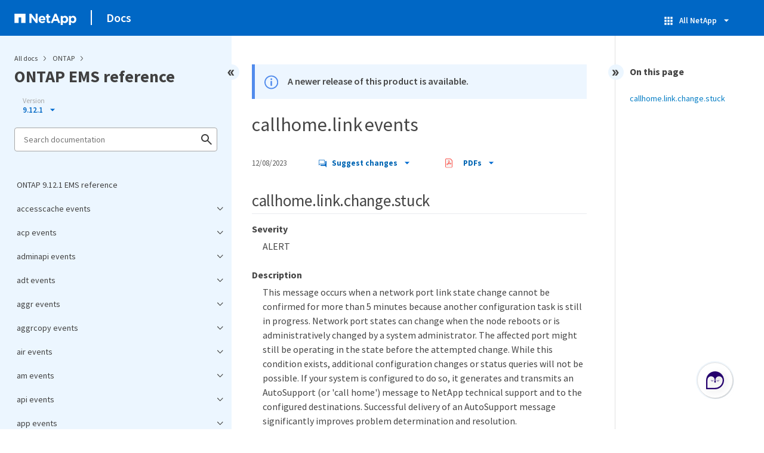

--- FILE ---
content_type: text/html
request_url: https://docs.netapp.com/us-en/ontap-ems-9121/pdf-entries.html
body_size: 22139
content:







    
      <ul class="subfolders" style="display:none;">
        <li class="pdf-ux-container">
          
          
          
          <a target="_blank" class="pdf-download-link"
            
              href="/us-en/ontap-ems-9121/pdfs/sidebar/accesscache_events.pdf" 
            
          >
            <img src="https://docs.netapp.com/common/2/images/pdf-icon.png" alt="" width="16" height="16"/>
            accesscache events
          </a>
          
    <ul class="subfolders" id="pdf-remove" style="display:none;" ><li class="" data-pdf-leaf="/accesscache-cfg-events.html"></li></ul>
  


    <ul class="subfolders" id="pdf-remove" style="display:none;" ><li class="" data-pdf-leaf="/accesscache-nearlimits-events.html"></li></ul>
  


    <ul class="subfolders" id="pdf-remove" style="display:none;" ><li class="" data-pdf-leaf="/accesscache-reachedlimits-events.html"></li></ul>
  



        </li>
      </ul>
    
  



    
      <ul class="subfolders" style="display:none;">
        <li class="pdf-ux-container">
          
          
          
          <a target="_blank" class="pdf-download-link"
            
              href="/us-en/ontap-ems-9121/pdfs/sidebar/acp_events.pdf" 
            
          >
            <img src="https://docs.netapp.com/common/2/images/pdf-icon.png" alt="" width="16" height="16"/>
            acp events
          </a>
          
    <ul class="subfolders" id="pdf-remove" style="display:none;" ><li class="" data-pdf-leaf="/acp-auto-events.html"></li></ul>
  


    <ul class="subfolders" id="pdf-remove" style="display:none;" ><li class="" data-pdf-leaf="/acp-bind-events.html"></li></ul>
  


    <ul class="subfolders" id="pdf-remove" style="display:none;" ><li class="" data-pdf-leaf="/acp-commerr-events.html"></li></ul>
  


    <ul class="subfolders" id="pdf-remove" style="display:none;" ><li class="" data-pdf-leaf="/acp-commerrpersist-events.html"></li></ul>
  


    <ul class="subfolders" id="pdf-remove" style="display:none;" ><li class="" data-pdf-leaf="/acp-dev-events.html"></li></ul>
  


    <ul class="subfolders" id="pdf-remove" style="display:none;" ><li class="" data-pdf-leaf="/acp-downrev-events.html"></li></ul>
  


    <ul class="subfolders" id="pdf-remove" style="display:none;" ><li class="" data-pdf-leaf="/acp-exp-events.html"></li></ul>
  


    <ul class="subfolders" id="pdf-remove" style="display:none;" ><li class="" data-pdf-leaf="/acp-fw-events.html"></li></ul>
  


    <ul class="subfolders" id="pdf-remove" style="display:none;" ><li class="" data-pdf-leaf="/acp-init-events.html"></li></ul>
  


    <ul class="subfolders" id="pdf-remove" style="display:none;" ><li class="" data-pdf-leaf="/acp-invalid-events.html"></li></ul>
  


    <ul class="subfolders" id="pdf-remove" style="display:none;" ><li class="" data-pdf-leaf="/acp-ioxm-events.html"></li></ul>
  


    <ul class="subfolders" id="pdf-remove" style="display:none;" ><li class="" data-pdf-leaf="/acp-locked-events.html"></li></ul>
  


    <ul class="subfolders" id="pdf-remove" style="display:none;" ><li class="" data-pdf-leaf="/acp-need-events.html"></li></ul>
  


    <ul class="subfolders" id="pdf-remove" style="display:none;" ><li class="" data-pdf-leaf="/acp-no-events.html"></li></ul>
  


    <ul class="subfolders" id="pdf-remove" style="display:none;" ><li class="" data-pdf-leaf="/acp-post-events.html"></li></ul>
  


    <ul class="subfolders" id="pdf-remove" style="display:none;" ><li class="" data-pdf-leaf="/acp-shelf-events.html"></li></ul>
  


    <ul class="subfolders" id="pdf-remove" style="display:none;" ><li class="" data-pdf-leaf="/acp-sock-events.html"></li></ul>
  


    <ul class="subfolders" id="pdf-remove" style="display:none;" ><li class="" data-pdf-leaf="/acp-update-events.html"></li></ul>
  


    <ul class="subfolders" id="pdf-remove" style="display:none;" ><li class="" data-pdf-leaf="/acp-updateconfiguration-events.html"></li></ul>
  


    <ul class="subfolders" id="pdf-remove" style="display:none;" ><li class="" data-pdf-leaf="/acp-upgrade-events.html"></li></ul>
  


    <ul class="subfolders" id="pdf-remove" style="display:none;" ><li class="" data-pdf-leaf="/acp-voltage-events.html"></li></ul>
  



        </li>
      </ul>
    
  



    
      <ul class="subfolders" style="display:none;">
        <li class="pdf-ux-container">
          
          
          
          <a target="_blank" class="pdf-download-link"
            
              href="/us-en/ontap-ems-9121/pdfs/sidebar/adminapi_events.pdf" 
            
          >
            <img src="https://docs.netapp.com/common/2/images/pdf-icon.png" alt="" width="16" height="16"/>
            adminapi events
          </a>
          
    <ul class="subfolders" id="pdf-remove" style="display:none;" ><li class="" data-pdf-leaf="/adminapi-input-events.html"></li></ul>
  


    <ul class="subfolders" id="pdf-remove" style="display:none;" ><li class="" data-pdf-leaf="/adminapi-xml-events.html"></li></ul>
  



        </li>
      </ul>
    
  



    
      <ul class="subfolders" style="display:none;">
        <li class="pdf-ux-container">
          
          
          
          <a target="_blank" class="pdf-download-link"
            
              href="/us-en/ontap-ems-9121/pdfs/sidebar/adt_events.pdf" 
            
          >
            <img src="https://docs.netapp.com/common/2/images/pdf-icon.png" alt="" width="16" height="16"/>
            adt events
          </a>
          
    <ul class="subfolders" id="pdf-remove" style="display:none;" ><li class="" data-pdf-leaf="/adt-aggrcb-events.html"></li></ul>
  


    <ul class="subfolders" id="pdf-remove" style="display:none;" ><li class="" data-pdf-leaf="/adt-aucb-events.html"></li></ul>
  


    <ul class="subfolders" id="pdf-remove" style="display:none;" ><li class="" data-pdf-leaf="/adt-cmdq-events.html"></li></ul>
  


    <ul class="subfolders" id="pdf-remove" style="display:none;" ><li class="" data-pdf-leaf="/adt-cmdthrd-events.html"></li></ul>
  


    <ul class="subfolders" id="pdf-remove" style="display:none;" ><li class="" data-pdf-leaf="/adt-dest-events.html"></li></ul>
  


    <ul class="subfolders" id="pdf-remove" style="display:none;" ><li class="" data-pdf-leaf="/adt-max-events.html"></li></ul>
  


    <ul class="subfolders" id="pdf-remove" style="display:none;" ><li class="" data-pdf-leaf="/adt-nfs-events.html"></li></ul>
  


    <ul class="subfolders" id="pdf-remove" style="display:none;" ><li class="" data-pdf-leaf="/adt-service-events.html"></li></ul>
  


    <ul class="subfolders" id="pdf-remove" style="display:none;" ><li class="" data-pdf-leaf="/adt-stgvol-events.html"></li></ul>
  


    <ul class="subfolders" id="pdf-remove" style="display:none;" ><li class="" data-pdf-leaf="/adt-wrkrq-events.html"></li></ul>
  


    <ul class="subfolders" id="pdf-remove" style="display:none;" ><li class="" data-pdf-leaf="/adt-wrkrthrd-events.html"></li></ul>
  



        </li>
      </ul>
    
  



    
      <ul class="subfolders" style="display:none;">
        <li class="pdf-ux-container">
          
          
          
          <a target="_blank" class="pdf-download-link"
            
              href="/us-en/ontap-ems-9121/pdfs/sidebar/aggr_events.pdf" 
            
          >
            <img src="https://docs.netapp.com/common/2/images/pdf-icon.png" alt="" width="16" height="16"/>
            aggr events
          </a>
          
    <ul class="subfolders" id="pdf-remove" style="display:none;" ><li class="" data-pdf-leaf="/aggr-full-events.html"></li></ul>
  


    <ul class="subfolders" id="pdf-remove" style="display:none;" ><li class="" data-pdf-leaf="/aggr-grow-events.html"></li></ul>
  


    <ul class="subfolders" id="pdf-remove" style="display:none;" ><li class="" data-pdf-leaf="/aggr-inconsistent-events.html"></li></ul>
  


    <ul class="subfolders" id="pdf-remove" style="display:none;" ><li class="" data-pdf-leaf="/aggr-max-events.html"></li></ul>
  


    <ul class="subfolders" id="pdf-remove" style="display:none;" ><li class="" data-pdf-leaf="/aggr-provisioning-events.html"></li></ul>
  


    <ul class="subfolders" id="pdf-remove" style="display:none;" ><li class="" data-pdf-leaf="/aggr-relocation-events.html"></li></ul>
  


    <ul class="subfolders" id="pdf-remove" style="display:none;" ><li class="" data-pdf-leaf="/aggr-resize-events.html"></li></ul>
  


    <ul class="subfolders" id="pdf-remove" style="display:none;" ><li class="" data-pdf-leaf="/aggr-wafliron-events.html"></li></ul>
  



        </li>
      </ul>
    
  



    
      <ul class="subfolders" style="display:none;">
        <li class="pdf-ux-container">
          
          
          
          <a target="_blank" class="pdf-download-link"
            
              href="/us-en/ontap-ems-9121/pdfs/sidebar/aggrcopy_events.pdf" 
            
          >
            <img src="https://docs.netapp.com/common/2/images/pdf-icon.png" alt="" width="16" height="16"/>
            aggrcopy events
          </a>
          
    <ul class="subfolders" id="pdf-remove" style="display:none;" ><li class="" data-pdf-leaf="/aggrcopy-dst-events.html"></li></ul>
  


    <ul class="subfolders" id="pdf-remove" style="display:none;" ><li class="" data-pdf-leaf="/aggrcopy-restart-events.html"></li></ul>
  


    <ul class="subfolders" id="pdf-remove" style="display:none;" ><li class="" data-pdf-leaf="/aggrcopy-src-events.html"></li></ul>
  



        </li>
      </ul>
    
  



    
      <ul class="subfolders" style="display:none;">
        <li class="pdf-ux-container">
          
          
          
          <a target="_blank" class="pdf-download-link"
            
              href="/us-en/ontap-ems-9121/pdfs/sidebar/air_events.pdf" 
            
          >
            <img src="https://docs.netapp.com/common/2/images/pdf-icon.png" alt="" width="16" height="16"/>
            air events
          </a>
          
    <ul class="subfolders" id="pdf-remove" style="display:none;" ><li class="" data-pdf-leaf="/air-certify-events.html"></li></ul>
  


    <ul class="subfolders" id="pdf-remove" style="display:none;" ><li class="" data-pdf-leaf="/air-cleared-events.html"></li></ul>
  


    <ul class="subfolders" id="pdf-remove" style="display:none;" ><li class="" data-pdf-leaf="/air-corrected-events.html"></li></ul>
  


    <ul class="subfolders" id="pdf-remove" style="display:none;" ><li class="" data-pdf-leaf="/air-disable-events.html"></li></ul>
  


    <ul class="subfolders" id="pdf-remove" style="display:none;" ><li class="" data-pdf-leaf="/air-enabled-events.html"></li></ul>
  


    <ul class="subfolders" id="pdf-remove" style="display:none;" ><li class="" data-pdf-leaf="/air-evicted-events.html"></li></ul>
  


    <ul class="subfolders" id="pdf-remove" style="display:none;" ><li class="" data-pdf-leaf="/air-fc-events.html"></li></ul>
  


    <ul class="subfolders" id="pdf-remove" style="display:none;" ><li class="" data-pdf-leaf="/air-qtm-events.html"></li></ul>
  


    <ul class="subfolders" id="pdf-remove" style="display:none;" ><li class="" data-pdf-leaf="/air-removed-events.html"></li></ul>
  


    <ul class="subfolders" id="pdf-remove" style="display:none;" ><li class="" data-pdf-leaf="/air-repaired-events.html"></li></ul>
  


    <ul class="subfolders" id="pdf-remove" style="display:none;" ><li class="" data-pdf-leaf="/air-vplus-events.html"></li></ul>
  



        </li>
      </ul>
    
  



    
      <ul class="subfolders" style="display:none;">
        <li class="pdf-ux-container">
          
          
          
          <a target="_blank" class="pdf-download-link"
            
              href="/us-en/ontap-ems-9121/pdfs/sidebar/am_events.pdf" 
            
          >
            <img src="https://docs.netapp.com/common/2/images/pdf-icon.png" alt="" width="16" height="16"/>
            am events
          </a>
          
    <ul class="subfolders" id="pdf-remove" style="display:none;" ><li class="" data-pdf-leaf="/am-dest-events.html"></li></ul>
  



        </li>
      </ul>
    
  



    
      <ul class="subfolders" style="display:none;">
        <li class="pdf-ux-container">
          
          
          
          <a target="_blank" class="pdf-download-link"
            
              href="/us-en/ontap-ems-9121/pdfs/sidebar/api_events.pdf" 
            
          >
            <img src="https://docs.netapp.com/common/2/images/pdf-icon.png" alt="" width="16" height="16"/>
            api events
          </a>
          
    <ul class="subfolders" id="pdf-remove" style="display:none;" ><li class="" data-pdf-leaf="/api-engine-events.html"></li></ul>
  


    <ul class="subfolders" id="pdf-remove" style="display:none;" ><li class="" data-pdf-leaf="/api-fileio-events.html"></li></ul>
  


    <ul class="subfolders" id="pdf-remove" style="display:none;" ><li class="" data-pdf-leaf="/api-input-events.html"></li></ul>
  


    <ul class="subfolders" id="pdf-remove" style="display:none;" ><li class="" data-pdf-leaf="/api-output-events.html"></li></ul>
  



        </li>
      </ul>
    
  



    
      <ul class="subfolders" style="display:none;">
        <li class="pdf-ux-container">
          
          
          
          <a target="_blank" class="pdf-download-link"
            
              href="/us-en/ontap-ems-9121/pdfs/sidebar/app_events.pdf" 
            
          >
            <img src="https://docs.netapp.com/common/2/images/pdf-icon.png" alt="" width="16" height="16"/>
            app events
          </a>
          
    <ul class="subfolders" id="pdf-remove" style="display:none;" ><li class="" data-pdf-leaf="/app-cg-events.html"></li></ul>
  


    <ul class="subfolders" id="pdf-remove" style="display:none;" ><li class="" data-pdf-leaf="/app-log-events.html"></li></ul>
  


    <ul class="subfolders" id="pdf-remove" style="display:none;" ><li class="" data-pdf-leaf="/app-temp-events.html"></li></ul>
  



        </li>
      </ul>
    
  



    
      <ul class="subfolders" style="display:none;">
        <li class="pdf-ux-container">
          
          
          
          <a target="_blank" class="pdf-download-link"
            
              href="/us-en/ontap-ems-9121/pdfs/sidebar/appdm_events.pdf" 
            
          >
            <img src="https://docs.netapp.com/common/2/images/pdf-icon.png" alt="" width="16" height="16"/>
            appdm events
          </a>
          
    <ul class="subfolders" id="pdf-remove" style="display:none;" ><li class="" data-pdf-leaf="/appdm-l2-events.html"></li></ul>
  


    <ul class="subfolders" id="pdf-remove" style="display:none;" ><li class="" data-pdf-leaf="/appdm-l2snap-events.html"></li></ul>
  



        </li>
      </ul>
    
  



    
      <ul class="subfolders" style="display:none;">
        <li class="pdf-ux-container">
          
          
          
          <a target="_blank" class="pdf-download-link"
            
              href="/us-en/ontap-ems-9121/pdfs/sidebar/application_events.pdf" 
            
          >
            <img src="https://docs.netapp.com/common/2/images/pdf-icon.png" alt="" width="16" height="16"/>
            application events
          </a>
          
    <ul class="subfolders" id="pdf-remove" style="display:none;" ><li class="" data-pdf-leaf="/application-volume-events.html"></li></ul>
  



        </li>
      </ul>
    
  



    
      <ul class="subfolders" style="display:none;">
        <li class="pdf-ux-container">
          
          
          
          <a target="_blank" class="pdf-download-link"
            
              href="/us-en/ontap-ems-9121/pdfs/sidebar/arl_events.pdf" 
            
          >
            <img src="https://docs.netapp.com/common/2/images/pdf-icon.png" alt="" width="16" height="16"/>
            arl events
          </a>
          
    <ul class="subfolders" id="pdf-remove" style="display:none;" ><li class="" data-pdf-leaf="/arl-abort-events.html"></li></ul>
  


    <ul class="subfolders" id="pdf-remove" style="display:none;" ><li class="" data-pdf-leaf="/arl-aggrdesttimeout-events.html"></li></ul>
  


    <ul class="subfolders" id="pdf-remove" style="display:none;" ><li class="" data-pdf-leaf="/arl-aggronlinefailed-events.html"></li></ul>
  


    <ul class="subfolders" id="pdf-remove" style="display:none;" ><li class="" data-pdf-leaf="/arl-aggronlinetimeout-events.html"></li></ul>
  


    <ul class="subfolders" id="pdf-remove" style="display:none;" ><li class="" data-pdf-leaf="/arl-aggrstart-events.html"></li></ul>
  


    <ul class="subfolders" id="pdf-remove" style="display:none;" ><li class="" data-pdf-leaf="/arl-connecttodestfailed-events.html"></li></ul>
  


    <ul class="subfolders" id="pdf-remove" style="display:none;" ><li class="" data-pdf-leaf="/arl-netra-events.html"></li></ul>
  


    <ul class="subfolders" id="pdf-remove" style="display:none;" ><li class="" data-pdf-leaf="/arl-opaborted-events.html"></li></ul>
  


    <ul class="subfolders" id="pdf-remove" style="display:none;" ><li class="" data-pdf-leaf="/arl-opfinished-events.html"></li></ul>
  


    <ul class="subfolders" id="pdf-remove" style="display:none;" ><li class="" data-pdf-leaf="/arl-opstart-events.html"></li></ul>
  


    <ul class="subfolders" id="pdf-remove" style="display:none;" ><li class="" data-pdf-leaf="/arl-postmigrnotok-events.html"></li></ul>
  


    <ul class="subfolders" id="pdf-remove" style="display:none;" ><li class="" data-pdf-leaf="/arl-precmt-events.html"></li></ul>
  


    <ul class="subfolders" id="pdf-remove" style="display:none;" ><li class="" data-pdf-leaf="/arl-subsystemabort-events.html"></li></ul>
  


    <ul class="subfolders" id="pdf-remove" style="display:none;" ><li class="" data-pdf-leaf="/arl-veto-events.html"></li></ul>
  



        </li>
      </ul>
    
  



    
      <ul class="subfolders" style="display:none;">
        <li class="pdf-ux-container">
          
          
          
          <a target="_blank" class="pdf-download-link"
            
              href="/us-en/ontap-ems-9121/pdfs/sidebar/arw_events.pdf" 
            
          >
            <img src="https://docs.netapp.com/common/2/images/pdf-icon.png" alt="" width="16" height="16"/>
            arw events
          </a>
          
    <ul class="subfolders" id="pdf-remove" style="display:none;" ><li class="" data-pdf-leaf="/arw-analytics-events.html"></li></ul>
  


    <ul class="subfolders" id="pdf-remove" style="display:none;" ><li class="" data-pdf-leaf="/arw-volume-events.html"></li></ul>
  


    <ul class="subfolders" id="pdf-remove" style="display:none;" ><li class="" data-pdf-leaf="/arw-vserver-events.html"></li></ul>
  



        </li>
      </ul>
    
  



    
      <ul class="subfolders" style="display:none;">
        <li class="pdf-ux-container">
          
          
          
          <a target="_blank" class="pdf-download-link"
            
              href="/us-en/ontap-ems-9121/pdfs/sidebar/asa_events.pdf" 
            
          >
            <img src="https://docs.netapp.com/common/2/images/pdf-icon.png" alt="" width="16" height="16"/>
            asa events
          </a>
          
    <ul class="subfolders" id="pdf-remove" style="display:none;" ><li class="" data-pdf-leaf="/asa-personality-events.html"></li></ul>
  



        </li>
      </ul>
    
  



    
      <ul class="subfolders" style="display:none;">
        <li class="pdf-ux-container">
          
          
          
          <a target="_blank" class="pdf-download-link"
            
              href="/us-en/ontap-ems-9121/pdfs/sidebar/asup_events.pdf" 
            
          >
            <img src="https://docs.netapp.com/common/2/images/pdf-icon.png" alt="" width="16" height="16"/>
            asup events
          </a>
          
    <ul class="subfolders" id="pdf-remove" style="display:none;" ><li class="" data-pdf-leaf="/asup-aods-events.html"></li></ul>
  


    <ul class="subfolders" id="pdf-remove" style="display:none;" ><li class="" data-pdf-leaf="/asup-config-events.html"></li></ul>
  


    <ul class="subfolders" id="pdf-remove" style="display:none;" ><li class="" data-pdf-leaf="/asup-general-events.html"></li></ul>
  


    <ul class="subfolders" id="pdf-remove" style="display:none;" ><li class="" data-pdf-leaf="/asup-post-events.html"></li></ul>
  


    <ul class="subfolders" id="pdf-remove" style="display:none;" ><li class="" data-pdf-leaf="/asup-smtp-events.html"></li></ul>
  


    <ul class="subfolders" id="pdf-remove" style="display:none;" ><li class="" data-pdf-leaf="/asup-throttle-events.html"></li></ul>
  



        </li>
      </ul>
    
  



    
      <ul class="subfolders" style="display:none;">
        <li class="pdf-ux-container">
          
          
          
          <a target="_blank" class="pdf-download-link"
            
              href="/us-en/ontap-ems-9121/pdfs/sidebar/asyncdelcli_events.pdf" 
            
          >
            <img src="https://docs.netapp.com/common/2/images/pdf-icon.png" alt="" width="16" height="16"/>
            asyncdelcli events
          </a>
          
    <ul class="subfolders" id="pdf-remove" style="display:none;" ><li class="" data-pdf-leaf="/asyncdelcli-message-events.html"></li></ul>
  


    <ul class="subfolders" id="pdf-remove" style="display:none;" ><li class="" data-pdf-leaf="/asyncdelcli-permscheck-events.html"></li></ul>
  



        </li>
      </ul>
    
  



    
      <ul class="subfolders" style="display:none;">
        <li class="pdf-ux-container">
          
          
          
          <a target="_blank" class="pdf-download-link"
            
              href="/us-en/ontap-ems-9121/pdfs/sidebar/asyncdelete_events.pdf" 
            
          >
            <img src="https://docs.netapp.com/common/2/images/pdf-icon.png" alt="" width="16" height="16"/>
            asyncdelete events
          </a>
          
    <ul class="subfolders" id="pdf-remove" style="display:none;" ><li class="" data-pdf-leaf="/asyncdelete-cancel-events.html"></li></ul>
  


    <ul class="subfolders" id="pdf-remove" style="display:none;" ><li class="" data-pdf-leaf="/asyncdelete-message-events.html"></li></ul>
  



        </li>
      </ul>
    
  



    
      <ul class="subfolders" style="display:none;">
        <li class="pdf-ux-container">
          
          
          
          <a target="_blank" class="pdf-download-link"
            
              href="/us-en/ontap-ems-9121/pdfs/sidebar/ata_events.pdf" 
            
          >
            <img src="https://docs.netapp.com/common/2/images/pdf-icon.png" alt="" width="16" height="16"/>
            ata events
          </a>
          
    <ul class="subfolders" id="pdf-remove" style="display:none;" ><li class="" data-pdf-leaf="/ata-excessive-events.html"></li></ul>
  


    <ul class="subfolders" id="pdf-remove" style="display:none;" ><li class="" data-pdf-leaf="/ata-timeout-events.html"></li></ul>
  



        </li>
      </ul>
    
  



    
      <ul class="subfolders" style="display:none;">
        <li class="pdf-ux-container">
          
          
          
          <a target="_blank" class="pdf-download-link"
            
              href="/us-en/ontap-ems-9121/pdfs/sidebar/audit_events.pdf" 
            
          >
            <img src="https://docs.netapp.com/common/2/images/pdf-icon.png" alt="" width="16" height="16"/>
            audit events
          </a>
          
    <ul class="subfolders" id="pdf-remove" style="display:none;" ><li class="" data-pdf-leaf="/audit-cap-events.html"></li></ul>
  


    <ul class="subfolders" id="pdf-remove" style="display:none;" ><li class="" data-pdf-leaf="/audit-log-events.html"></li></ul>
  



        </li>
      </ul>
    
  



    
      <ul class="subfolders" style="display:none;">
        <li class="pdf-ux-container">
          
          
          
          <a target="_blank" class="pdf-download-link"
            
              href="/us-en/ontap-ems-9121/pdfs/sidebar/auditlog_events.pdf" 
            
          >
            <img src="https://docs.netapp.com/common/2/images/pdf-icon.png" alt="" width="16" height="16"/>
            auditlog events
          </a>
          
    <ul class="subfolders" id="pdf-remove" style="display:none;" ><li class="" data-pdf-leaf="/auditlog-change-events.html"></li></ul>
  



        </li>
      </ul>
    
  



    
      <ul class="subfolders" style="display:none;">
        <li class="pdf-ux-container">
          
          
          
          <a target="_blank" class="pdf-download-link"
            
              href="/us-en/ontap-ems-9121/pdfs/sidebar/auto_events.pdf" 
            
          >
            <img src="https://docs.netapp.com/common/2/images/pdf-icon.png" alt="" width="16" height="16"/>
            auto events
          </a>
          
    <ul class="subfolders" id="pdf-remove" style="display:none;" ><li class="" data-pdf-leaf="/auto-cds-events.html"></li></ul>
  


    <ul class="subfolders" id="pdf-remove" style="display:none;" ><li class="" data-pdf-leaf="/auto-policy-events.html"></li></ul>
  


    <ul class="subfolders" id="pdf-remove" style="display:none;" ><li class="" data-pdf-leaf="/auto-update-events.html"></li></ul>
  



        </li>
      </ul>
    
  



    
      <ul class="subfolders" style="display:none;">
        <li class="pdf-ux-container">
          
          
          
          <a target="_blank" class="pdf-download-link"
            
              href="/us-en/ontap-ems-9121/pdfs/sidebar/aws_events.pdf" 
            
          >
            <img src="https://docs.netapp.com/common/2/images/pdf-icon.png" alt="" width="16" height="16"/>
            aws events
          </a>
          
    <ul class="subfolders" id="pdf-remove" style="display:none;" ><li class="" data-pdf-leaf="/aws-dev-events.html"></li></ul>
  


    <ul class="subfolders" id="pdf-remove" style="display:none;" ><li class="" data-pdf-leaf="/aws-nic-events.html"></li></ul>
  



        </li>
      </ul>
    
  



    
      <ul class="subfolders" style="display:none;">
        <li class="pdf-ux-container">
          
          
          
          <a target="_blank" class="pdf-download-link"
            
              href="/us-en/ontap-ems-9121/pdfs/sidebar/backup_events.pdf" 
            
          >
            <img src="https://docs.netapp.com/common/2/images/pdf-icon.png" alt="" width="16" height="16"/>
            backup events
          </a>
          
    <ul class="subfolders" id="pdf-remove" style="display:none;" ><li class="" data-pdf-leaf="/backup-abort-events.html"></li></ul>
  


    <ul class="subfolders" id="pdf-remove" style="display:none;" ><li class="" data-pdf-leaf="/backup-fail-events.html"></li></ul>
  


    <ul class="subfolders" id="pdf-remove" style="display:none;" ><li class="" data-pdf-leaf="/backup-flip-events.html"></li></ul>
  



        </li>
      </ul>
    
  



    
      <ul class="subfolders" style="display:none;">
        <li class="pdf-ux-container">
          
          
          
          <a target="_blank" class="pdf-download-link"
            
              href="/us-en/ontap-ems-9121/pdfs/sidebar/bcomd_events.pdf" 
            
          >
            <img src="https://docs.netapp.com/common/2/images/pdf-icon.png" alt="" width="16" height="16"/>
            bcomd events
          </a>
          
    <ul class="subfolders" id="pdf-remove" style="display:none;" ><li class="" data-pdf-leaf="/bcomd-fcnvmelifadded-events.html"></li></ul>
  


    <ul class="subfolders" id="pdf-remove" style="display:none;" ><li class="" data-pdf-leaf="/bcomd-fcnvmelifmovefail-events.html"></li></ul>
  


    <ul class="subfolders" id="pdf-remove" style="display:none;" ><li class="" data-pdf-leaf="/bcomd-fcnvmelifremoved-events.html"></li></ul>
  


    <ul class="subfolders" id="pdf-remove" style="display:none;" ><li class="" data-pdf-leaf="/bcomd-fcplifadded-events.html"></li></ul>
  


    <ul class="subfolders" id="pdf-remove" style="display:none;" ><li class="" data-pdf-leaf="/bcomd-fcplifremoved-events.html"></li></ul>
  


    <ul class="subfolders" id="pdf-remove" style="display:none;" ><li class="" data-pdf-leaf="/bcomd-igroup-events.html"></li></ul>
  


    <ul class="subfolders" id="pdf-remove" style="display:none;" ><li class="" data-pdf-leaf="/bcomd-lun-events.html"></li></ul>
  


    <ul class="subfolders" id="pdf-remove" style="display:none;" ><li class="" data-pdf-leaf="/bcomd-vdisk-events.html"></li></ul>
  


    <ul class="subfolders" id="pdf-remove" style="display:none;" ><li class="" data-pdf-leaf="/bcomd-volume-events.html"></li></ul>
  



        </li>
      </ul>
    
  



    
      <ul class="subfolders" style="display:none;">
        <li class="pdf-ux-container">
          
          
          
          <a target="_blank" class="pdf-download-link"
            
              href="/us-en/ontap-ems-9121/pdfs/sidebar/bdfu_events.pdf" 
            
          >
            <img src="https://docs.netapp.com/common/2/images/pdf-icon.png" alt="" width="16" height="16"/>
            bdfu events
          </a>
          
    <ul class="subfolders" id="pdf-remove" style="display:none;" ><li class="" data-pdf-leaf="/bdfu-selected-events.html"></li></ul>
  



        </li>
      </ul>
    
  



    
      <ul class="subfolders" style="display:none;">
        <li class="pdf-ux-container">
          
          
          
          <a target="_blank" class="pdf-download-link"
            
              href="/us-en/ontap-ems-9121/pdfs/sidebar/block_events.pdf" 
            
          >
            <img src="https://docs.netapp.com/common/2/images/pdf-icon.png" alt="" width="16" height="16"/>
            block events
          </a>
          
    <ul class="subfolders" id="pdf-remove" style="display:none;" ><li class="" data-pdf-leaf="/block-giveback-events.html"></li></ul>
  



        </li>
      </ul>
    
  



    
      <ul class="subfolders" style="display:none;">
        <li class="pdf-ux-container">
          
          
          
          <a target="_blank" class="pdf-download-link"
            
              href="/us-en/ontap-ems-9121/pdfs/sidebar/boot_events.pdf" 
            
          >
            <img src="https://docs.netapp.com/common/2/images/pdf-icon.png" alt="" width="16" height="16"/>
            boot events
          </a>
          
    <ul class="subfolders" id="pdf-remove" style="display:none;" ><li class="" data-pdf-leaf="/boot-bootmenu-events.html"></li></ul>
  


    <ul class="subfolders" id="pdf-remove" style="display:none;" ><li class="" data-pdf-leaf="/boot-shutdown-events.html"></li></ul>
  


    <ul class="subfolders" id="pdf-remove" style="display:none;" ><li class="" data-pdf-leaf="/boot-varfs-events.html"></li></ul>
  


    <ul class="subfolders" id="pdf-remove" style="display:none;" ><li class="" data-pdf-leaf="/boot-verify-events.html"></li></ul>
  



        </li>
      </ul>
    
  



    
      <ul class="subfolders" style="display:none;">
        <li class="pdf-ux-container">
          
          
          
          <a target="_blank" class="pdf-download-link"
            
              href="/us-en/ontap-ems-9121/pdfs/sidebar/bootfs_events.pdf" 
            
          >
            <img src="https://docs.netapp.com/common/2/images/pdf-icon.png" alt="" width="16" height="16"/>
            bootfs events
          </a>
          
    <ul class="subfolders" id="pdf-remove" style="display:none;" ><li class="" data-pdf-leaf="/bootfs-env-events.html"></li></ul>
  



        </li>
      </ul>
    
  



    
      <ul class="subfolders" style="display:none;">
        <li class="pdf-ux-container">
          
          
          
          <a target="_blank" class="pdf-download-link"
            
              href="/us-en/ontap-ems-9121/pdfs/sidebar/bridge_events.pdf" 
            
          >
            <img src="https://docs.netapp.com/common/2/images/pdf-icon.png" alt="" width="16" height="16"/>
            bridge events
          </a>
          
    <ul class="subfolders" id="pdf-remove" style="display:none;" ><li class="" data-pdf-leaf="/bridge-discovered-events.html"></li></ul>
  


    <ul class="subfolders" id="pdf-remove" style="display:none;" ><li class="" data-pdf-leaf="/bridge-duplicate-events.html"></li></ul>
  


    <ul class="subfolders" id="pdf-remove" style="display:none;" ><li class="" data-pdf-leaf="/bridge-removed-events.html"></li></ul>
  


    <ul class="subfolders" id="pdf-remove" style="display:none;" ><li class="" data-pdf-leaf="/bridge-sas-events.html"></li></ul>
  


    <ul class="subfolders" id="pdf-remove" style="display:none;" ><li class="" data-pdf-leaf="/bridge-timestamp-events.html"></li></ul>
  



        </li>
      </ul>
    
  



    
      <ul class="subfolders" style="display:none;">
        <li class="pdf-ux-container">
          
          
          
          <a target="_blank" class="pdf-download-link"
            
              href="/us-en/ontap-ems-9121/pdfs/sidebar/bsdsocket_events.pdf" 
            
          >
            <img src="https://docs.netapp.com/common/2/images/pdf-icon.png" alt="" width="16" height="16"/>
            bsdsocket events
          </a>
          
    <ul class="subfolders" id="pdf-remove" style="display:none;" ><li class="" data-pdf-leaf="/bsdsocket-queuelimit-events.html"></li></ul>
  



        </li>
      </ul>
    
  



    
      <ul class="subfolders" style="display:none;">
        <li class="pdf-ux-container">
          
          
          
          <a target="_blank" class="pdf-download-link"
            
              href="/us-en/ontap-ems-9121/pdfs/sidebar/cache_events.pdf" 
            
          >
            <img src="https://docs.netapp.com/common/2/images/pdf-icon.png" alt="" width="16" height="16"/>
            cache events
          </a>
          
    <ul class="subfolders" id="pdf-remove" style="display:none;" ><li class="" data-pdf-leaf="/cache-ttl-events.html"></li></ul>
  



        </li>
      </ul>
    
  



    
      <ul class="subfolders" style="display:none;">
        <li class="pdf-ux-container">
          
          
          
          <a target="_blank" class="pdf-download-link"
            
              href="/us-en/ontap-ems-9121/pdfs/sidebar/cachemirror_events.pdf" 
            
          >
            <img src="https://docs.netapp.com/common/2/images/pdf-icon.png" alt="" width="16" height="16"/>
            cachemirror events
          </a>
          
    <ul class="subfolders" id="pdf-remove" style="display:none;" ><li class="" data-pdf-leaf="/cachemirror-offline-events.html"></li></ul>
  



        </li>
      </ul>
    
  



    
      <ul class="subfolders" style="display:none;">
        <li class="pdf-ux-container">
          
          
          
          <a target="_blank" class="pdf-download-link"
            
              href="/us-en/ontap-ems-9121/pdfs/sidebar/callhome_events.pdf" 
            
          >
            <img src="https://docs.netapp.com/common/2/images/pdf-icon.png" alt="" width="16" height="16"/>
            callhome events
          </a>
          
    <ul class="subfolders" id="pdf-remove" style="display:none;" ><li class="" data-pdf-leaf="/callhome-aggr-events.html"></li></ul>
  


    <ul class="subfolders" id="pdf-remove" style="display:none;" ><li class="" data-pdf-leaf="/callhome-andu-events.html"></li></ul>
  


    <ul class="subfolders" id="pdf-remove" style="display:none;" ><li class="" data-pdf-leaf="/callhome-appdm-events.html"></li></ul>
  


    <ul class="subfolders" id="pdf-remove" style="display:none;" ><li class="" data-pdf-leaf="/callhome-arw-events.html"></li></ul>
  


    <ul class="subfolders" id="pdf-remove" style="display:none;" ><li class="" data-pdf-leaf="/callhome-bad-events.html"></li></ul>
  


    <ul class="subfolders" id="pdf-remove" style="display:none;" ><li class="" data-pdf-leaf="/callhome-battery-events.html"></li></ul>
  


    <ul class="subfolders" id="pdf-remove" style="display:none;" ><li class="" data-pdf-leaf="/callhome-bcom-events.html"></li></ul>
  


    <ul class="subfolders" id="pdf-remove" style="display:none;" ><li class="" data-pdf-leaf="/callhome-bdfu-events.html"></li></ul>
  


    <ul class="subfolders" id="pdf-remove" style="display:none;" ><li class="" data-pdf-leaf="/callhome-bootfs-events.html"></li></ul>
  


    <ul class="subfolders" id="pdf-remove" style="display:none;" ><li class="" data-pdf-leaf="/callhome-bridge-events.html"></li></ul>
  


    <ul class="subfolders" id="pdf-remove" style="display:none;" ><li class="" data-pdf-leaf="/callhome-c-events.html"></li></ul>
  


    <ul class="subfolders" id="pdf-remove" style="display:none;" ><li class="" data-pdf-leaf="/callhome-carrier-events.html"></li></ul>
  


    <ul class="subfolders" id="pdf-remove" style="display:none;" ><li class="" data-pdf-leaf="/callhome-ch-events.html"></li></ul>
  


    <ul class="subfolders" id="pdf-remove" style="display:none;" ><li class="" data-pdf-leaf="/callhome-chassis-events.html"></li></ul>
  


    <ul class="subfolders" id="pdf-remove" style="display:none;" ><li class="" data-pdf-leaf="/callhome-checksum-events.html"></li></ul>
  


    <ul class="subfolders" id="pdf-remove" style="display:none;" ><li class="" data-pdf-leaf="/callhome-clam-events.html"></li></ul>
  


    <ul class="subfolders" id="pdf-remove" style="display:none;" ><li class="" data-pdf-leaf="/callhome-client-events.html"></li></ul>
  


    <ul class="subfolders" id="pdf-remove" style="display:none;" ><li class="" data-pdf-leaf="/callhome-clus-events.html"></li></ul>
  


    <ul class="subfolders" id="pdf-remove" style="display:none;" ><li class="" data-pdf-leaf="/callhome-config-events.html"></li></ul>
  


    <ul class="subfolders" id="pdf-remove" style="display:none;" ><li class="" data-pdf-leaf="/callhome-coredump-events.html"></li></ul>
  


    <ul class="subfolders" id="pdf-remove" style="display:none;" ><li class="" data-pdf-leaf="/callhome-corefile-events.html"></li></ul>
  


    <ul class="subfolders" id="pdf-remove" style="display:none;" ><li class="" data-pdf-leaf="/callhome-cpu-events.html"></li></ul>
  


    <ul class="subfolders" id="pdf-remove" style="display:none;" ><li class="" data-pdf-leaf="/callhome-css-events.html"></li></ul>
  


    <ul class="subfolders" id="pdf-remove" style="display:none;" ><li class="" data-pdf-leaf="/callhome-ctran-events.html"></li></ul>
  


    <ul class="subfolders" id="pdf-remove" style="display:none;" ><li class="" data-pdf-leaf="/callhome-dafs-events.html"></li></ul>
  


    <ul class="subfolders" id="pdf-remove" style="display:none;" ><li class="" data-pdf-leaf="/callhome-dbs-events.html"></li></ul>
  


    <ul class="subfolders" id="pdf-remove" style="display:none;" ><li class="" data-pdf-leaf="/callhome-device-events.html"></li></ul>
  


    <ul class="subfolders" id="pdf-remove" style="display:none;" ><li class="" data-pdf-leaf="/callhome-disk-events.html"></li></ul>
  


    <ul class="subfolders" id="pdf-remove" style="display:none;" ><li class="" data-pdf-leaf="/callhome-diskown-events.html"></li></ul>
  


    <ul class="subfolders" id="pdf-remove" style="display:none;" ><li class="" data-pdf-leaf="/callhome-disks-events.html"></li></ul>
  


    <ul class="subfolders" id="pdf-remove" style="display:none;" ><li class="" data-pdf-leaf="/callhome-dr-events.html"></li></ul>
  


    <ul class="subfolders" id="pdf-remove" style="display:none;" ><li class="" data-pdf-leaf="/callhome-dsk-events.html"></li></ul>
  


    <ul class="subfolders" id="pdf-remove" style="display:none;" ><li class="" data-pdf-leaf="/callhome-dumptriage-events.html"></li></ul>
  


    <ul class="subfolders" id="pdf-remove" style="display:none;" ><li class="" data-pdf-leaf="/callhome-encl-events.html"></li></ul>
  


    <ul class="subfolders" id="pdf-remove" style="display:none;" ><li class="" data-pdf-leaf="/callhome-ext-events.html"></li></ul>
  


    <ul class="subfolders" id="pdf-remove" style="display:none;" ><li class="" data-pdf-leaf="/callhome-fans-events.html"></li></ul>
  


    <ul class="subfolders" id="pdf-remove" style="display:none;" ><li class="" data-pdf-leaf="/callhome-fc-events.html"></li></ul>
  


    <ul class="subfolders" id="pdf-remove" style="display:none;" ><li class="" data-pdf-leaf="/callhome-fcp-events.html"></li></ul>
  


    <ul class="subfolders" id="pdf-remove" style="display:none;" ><li class="" data-pdf-leaf="/callhome-fdsk-events.html"></li></ul>
  


    <ul class="subfolders" id="pdf-remove" style="display:none;" ><li class="" data-pdf-leaf="/callhome-flash-events.html"></li></ul>
  


    <ul class="subfolders" id="pdf-remove" style="display:none;" ><li class="" data-pdf-leaf="/callhome-fs-events.html"></li></ul>
  


    <ul class="subfolders" id="pdf-remove" style="display:none;" ><li class="" data-pdf-leaf="/callhome-hainterconnect-events.html"></li></ul>
  


    <ul class="subfolders" id="pdf-remove" style="display:none;" ><li class="" data-pdf-leaf="/callhome-hba-events.html"></li></ul>
  


    <ul class="subfolders" id="pdf-remove" style="display:none;" ><li class="" data-pdf-leaf="/callhome-hm-events.html"></li></ul>
  


    <ul class="subfolders" id="pdf-remove" style="display:none;" ><li class="" data-pdf-leaf="/callhome-hostport-events.html"></li></ul>
  


    <ul class="subfolders" id="pdf-remove" style="display:none;" ><li class="" data-pdf-leaf="/callhome-hwaccel-events.html"></li></ul>
  


    <ul class="subfolders" id="pdf-remove" style="display:none;" ><li class="" data-pdf-leaf="/callhome-ibretimerprog-events.html"></li></ul>
  


    <ul class="subfolders" id="pdf-remove" style="display:none;" ><li class="" data-pdf-leaf="/callhome-invoke-events.html"></li></ul>
  


    <ul class="subfolders" id="pdf-remove" style="display:none;" ><li class="" data-pdf-leaf="/callhome-iscsi-events.html"></li></ul>
  


    <ul class="subfolders" id="pdf-remove" style="display:none;" ><li class="" data-pdf-leaf="/callhome-isp-events.html"></li></ul>
  


    <ul class="subfolders" id="pdf-remove" style="display:none;" ><li class="" data-pdf-leaf="/callhome-jpc-events.html"></li></ul>
  


    <ul class="subfolders" id="pdf-remove" style="display:none;" ><li class="" data-pdf-leaf="/callhome-kernel-events.html"></li></ul>
  


    <ul class="subfolders" id="pdf-remove" style="display:none;" ><li class="" data-pdf-leaf="/callhome-link-events.html"></li></ul>
  


    <ul class="subfolders" id="pdf-remove" style="display:none;" ><li class="" data-pdf-leaf="/callhome-management-events.html"></li></ul>
  


    <ul class="subfolders" id="pdf-remove" style="display:none;" ><li class="" data-pdf-leaf="/callhome-mcc-events.html"></li></ul>
  


    <ul class="subfolders" id="pdf-remove" style="display:none;" ><li class="" data-pdf-leaf="/callhome-mccip-events.html"></li></ul>
  


    <ul class="subfolders" id="pdf-remove" style="display:none;" ><li class="" data-pdf-leaf="/callhome-mdb-events.html"></li></ul>
  


    <ul class="subfolders" id="pdf-remove" style="display:none;" ><li class="" data-pdf-leaf="/callhome-mhost-events.html"></li></ul>
  


    <ul class="subfolders" id="pdf-remove" style="display:none;" ><li class="" data-pdf-leaf="/callhome-micro-events.html"></li></ul>
  


    <ul class="subfolders" id="pdf-remove" style="display:none;" ><li class="" data-pdf-leaf="/callhome-mlm-events.html"></li></ul>
  


    <ul class="subfolders" id="pdf-remove" style="display:none;" ><li class="" data-pdf-leaf="/callhome-multi-events.html"></li></ul>
  


    <ul class="subfolders" id="pdf-remove" style="display:none;" ><li class="" data-pdf-leaf="/callhome-ndo-events.html"></li></ul>
  


    <ul class="subfolders" id="pdf-remove" style="display:none;" ><li class="" data-pdf-leaf="/callhome-netif-events.html"></li></ul>
  


    <ul class="subfolders" id="pdf-remove" style="display:none;" ><li class="" data-pdf-leaf="/callhome-netinet-events.html"></li></ul>
  


    <ul class="subfolders" id="pdf-remove" style="display:none;" ><li class="" data-pdf-leaf="/callhome-nht-events.html"></li></ul>
  


    <ul class="subfolders" id="pdf-remove" style="display:none;" ><li class="" data-pdf-leaf="/callhome-no-events.html"></li></ul>
  


    <ul class="subfolders" id="pdf-remove" style="display:none;" ><li class="" data-pdf-leaf="/callhome-nse-events.html"></li></ul>
  


    <ul class="subfolders" id="pdf-remove" style="display:none;" ><li class="" data-pdf-leaf="/callhome-nvdimm-events.html"></li></ul>
  


    <ul class="subfolders" id="pdf-remove" style="display:none;" ><li class="" data-pdf-leaf="/callhome-nvme-events.html"></li></ul>
  


    <ul class="subfolders" id="pdf-remove" style="display:none;" ><li class="" data-pdf-leaf="/callhome-nvmem-events.html"></li></ul>
  


    <ul class="subfolders" id="pdf-remove" style="display:none;" ><li class="" data-pdf-leaf="/callhome-nvram-events.html"></li></ul>
  


    <ul class="subfolders" id="pdf-remove" style="display:none;" ><li class="" data-pdf-leaf="/callhome-ondemand-events.html"></li></ul>
  


    <ul class="subfolders" id="pdf-remove" style="display:none;" ><li class="" data-pdf-leaf="/callhome-partner-events.html"></li></ul>
  


    <ul class="subfolders" id="pdf-remove" style="display:none;" ><li class="" data-pdf-leaf="/callhome-performance-events.html"></li></ul>
  


    <ul class="subfolders" id="pdf-remove" style="display:none;" ><li class="" data-pdf-leaf="/callhome-pool-events.html"></li></ul>
  


    <ul class="subfolders" id="pdf-remove" style="display:none;" ><li class="" data-pdf-leaf="/callhome-raid-events.html"></li></ul>
  


    <ul class="subfolders" id="pdf-remove" style="display:none;" ><li class="" data-pdf-leaf="/callhome-raidtree-events.html"></li></ul>
  


    <ul class="subfolders" id="pdf-remove" style="display:none;" ><li class="" data-pdf-leaf="/callhome-reboot-events.html"></li></ul>
  


    <ul class="subfolders" id="pdf-remove" style="display:none;" ><li class="" data-pdf-leaf="/callhome-rnode-events.html"></li></ul>
  


    <ul class="subfolders" id="pdf-remove" style="display:none;" ><li class="" data-pdf-leaf="/callhome-root-events.html"></li></ul>
  


    <ul class="subfolders" id="pdf-remove" style="display:none;" ><li class="" data-pdf-leaf="/callhome-rtc-events.html"></li></ul>
  


    <ul class="subfolders" id="pdf-remove" style="display:none;" ><li class="" data-pdf-leaf="/callhome-sas-events.html"></li></ul>
  


    <ul class="subfolders" id="pdf-remove" style="display:none;" ><li class="" data-pdf-leaf="/callhome-sb-events.html"></li></ul>
  


    <ul class="subfolders" id="pdf-remove" style="display:none;" ><li class="" data-pdf-leaf="/callhome-sblade-events.html"></li></ul>
  


    <ul class="subfolders" id="pdf-remove" style="display:none;" ><li class="" data-pdf-leaf="/callhome-scsi-events.html"></li></ul>
  


    <ul class="subfolders" id="pdf-remove" style="display:none;" ><li class="" data-pdf-leaf="/callhome-sdsk-events.html"></li></ul>
  


    <ul class="subfolders" id="pdf-remove" style="display:none;" ><li class="" data-pdf-leaf="/callhome-ses-events.html"></li></ul>
  


    <ul class="subfolders" id="pdf-remove" style="display:none;" ><li class="" data-pdf-leaf="/callhome-sfo-events.html"></li></ul>
  


    <ul class="subfolders" id="pdf-remove" style="display:none;" ><li class="" data-pdf-leaf="/callhome-shlf-events.html"></li></ul>
  


    <ul class="subfolders" id="pdf-remove" style="display:none;" ><li class="" data-pdf-leaf="/callhome-shutdown-events.html"></li></ul>
  


    <ul class="subfolders" id="pdf-remove" style="display:none;" ><li class="" data-pdf-leaf="/callhome-sm-events.html"></li></ul>
  


    <ul class="subfolders" id="pdf-remove" style="display:none;" ><li class="" data-pdf-leaf="/callhome-snapmirror-events.html"></li></ul>
  


    <ul class="subfolders" id="pdf-remove" style="display:none;" ><li class="" data-pdf-leaf="/callhome-sp-events.html"></li></ul>
  


    <ul class="subfolders" id="pdf-remove" style="display:none;" ><li class="" data-pdf-leaf="/callhome-spares-events.html"></li></ul>
  


    <ul class="subfolders" id="pdf-remove" style="display:none;" ><li class="" data-pdf-leaf="/callhome-spm-events.html"></li></ul>
  


    <ul class="subfolders" id="pdf-remove" style="display:none;" ><li class="" data-pdf-leaf="/callhome-svm-events.html"></li></ul>
  


    <ul class="subfolders" id="pdf-remove" style="display:none;" ><li class="" data-pdf-leaf="/callhome-svo-events.html"></li></ul>
  


    <ul class="subfolders" id="pdf-remove" style="display:none;" ><li class="" data-pdf-leaf="/callhome-sync-events.html"></li></ul>
  


    <ul class="subfolders" id="pdf-remove" style="display:none;" ><li class="" data-pdf-leaf="/callhome-syncm-events.html"></li></ul>
  


    <ul class="subfolders" id="pdf-remove" style="display:none;" ><li class="" data-pdf-leaf="/callhome-syncsm-events.html"></li></ul>
  


    <ul class="subfolders" id="pdf-remove" style="display:none;" ><li class="" data-pdf-leaf="/callhome-sys-events.html"></li></ul>
  


    <ul class="subfolders" id="pdf-remove" style="display:none;" ><li class="" data-pdf-leaf="/callhome-tgt-events.html"></li></ul>
  


    <ul class="subfolders" id="pdf-remove" style="display:none;" ><li class="" data-pdf-leaf="/callhome-unsupported-events.html"></li></ul>
  


    <ul class="subfolders" id="pdf-remove" style="display:none;" ><li class="" data-pdf-leaf="/callhome-ups-events.html"></li></ul>
  


    <ul class="subfolders" id="pdf-remove" style="display:none;" ><li class="" data-pdf-leaf="/callhome-user-events.html"></li></ul>
  


    <ul class="subfolders" id="pdf-remove" style="display:none;" ><li class="" data-pdf-leaf="/callhome-vdom-events.html"></li></ul>
  


    <ul class="subfolders" id="pdf-remove" style="display:none;" ><li class="" data-pdf-leaf="/callhome-vfiler-events.html"></li></ul>
  


    <ul class="subfolders" id="pdf-remove" style="display:none;" ><li class="" data-pdf-leaf="/callhome-vol-events.html"></li></ul>
  


    <ul class="subfolders" id="pdf-remove" style="display:none;" ><li class="" data-pdf-leaf="/callhome-wafl-events.html"></li></ul>
  


    <ul class="subfolders" id="pdf-remove" style="display:none;" ><li class="" data-pdf-leaf="/callhome-wafliron-events.html"></li></ul>
  


    <ul class="subfolders" id="pdf-remove" style="display:none;" ><li class="" data-pdf-leaf="/callhome-weekly-events.html"></li></ul>
  



        </li>
      </ul>
    
  



    
      <ul class="subfolders" style="display:none;">
        <li class="pdf-ux-container">
          
          
          
          <a target="_blank" class="pdf-download-link"
            
              href="/us-en/ontap-ems-9121/pdfs/sidebar/cam_events.pdf" 
            
          >
            <img src="https://docs.netapp.com/common/2/images/pdf-icon.png" alt="" width="16" height="16"/>
            cam events
          </a>
          
    <ul class="subfolders" id="pdf-remove" style="display:none;" ><li class="" data-pdf-leaf="/cam-dev-events.html"></li></ul>
  


    <ul class="subfolders" id="pdf-remove" style="display:none;" ><li class="" data-pdf-leaf="/cam-timeout-events.html"></li></ul>
  



        </li>
      </ul>
    
  



    
      <ul class="subfolders" style="display:none;">
        <li class="pdf-ux-container">
          
          
          
          <a target="_blank" class="pdf-download-link"
            
              href="/us-en/ontap-ems-9121/pdfs/sidebar/cap_events.pdf" 
            
          >
            <img src="https://docs.netapp.com/common/2/images/pdf-icon.png" alt="" width="16" height="16"/>
            cap events
          </a>
          
    <ul class="subfolders" id="pdf-remove" style="display:none;" ><li class="" data-pdf-leaf="/cap-cache-events.html"></li></ul>
  



        </li>
      </ul>
    
  



    
      <ul class="subfolders" style="display:none;">
        <li class="pdf-ux-container">
          
          
          
          <a target="_blank" class="pdf-download-link"
            
              href="/us-en/ontap-ems-9121/pdfs/sidebar/ccma_events.pdf" 
            
          >
            <img src="https://docs.netapp.com/common/2/images/pdf-icon.png" alt="" width="16" height="16"/>
            ccma events
          </a>
          
    <ul class="subfolders" id="pdf-remove" style="display:none;" ><li class="" data-pdf-leaf="/ccma-disabled-events.html"></li></ul>
  


    <ul class="subfolders" id="pdf-remove" style="display:none;" ><li class="" data-pdf-leaf="/ccma-perfstatd-events.html"></li></ul>
  


    <ul class="subfolders" id="pdf-remove" style="display:none;" ><li class="" data-pdf-leaf="/ccma-quota-events.html"></li></ul>
  



        </li>
      </ul>
    
  



    
      <ul class="subfolders" style="display:none;">
        <li class="pdf-ux-container">
          
          
          
          <a target="_blank" class="pdf-download-link"
            
              href="/us-en/ontap-ems-9121/pdfs/sidebar/cde_events.pdf" 
            
          >
            <img src="https://docs.netapp.com/common/2/images/pdf-icon.png" alt="" width="16" height="16"/>
            cde events
          </a>
          
    <ul class="subfolders" id="pdf-remove" style="display:none;" ><li class="" data-pdf-leaf="/cde-undo-events.html"></li></ul>
  



        </li>
      </ul>
    
  



    
      <ul class="subfolders" style="display:none;">
        <li class="pdf-ux-container">
          
          
          
          <a target="_blank" class="pdf-download-link"
            
              href="/us-en/ontap-ems-9121/pdfs/sidebar/cdpd_events.pdf" 
            
          >
            <img src="https://docs.netapp.com/common/2/images/pdf-icon.png" alt="" width="16" height="16"/>
            cdpd events
          </a>
          
    <ul class="subfolders" id="pdf-remove" style="display:none;" ><li class="" data-pdf-leaf="/cdpd-recv-events.html"></li></ul>
  



        </li>
      </ul>
    
  



    
      <ul class="subfolders" style="display:none;">
        <li class="pdf-ux-container">
          
          
          
          <a target="_blank" class="pdf-download-link"
            
              href="/us-en/ontap-ems-9121/pdfs/sidebar/cecc_log_events.pdf" 
            
          >
            <img src="https://docs.netapp.com/common/2/images/pdf-icon.png" alt="" width="16" height="16"/>
            cecc_log events
          </a>
          
    <ul class="subfolders" id="pdf-remove" style="display:none;" ><li class="" data-pdf-leaf="/cecc_log-dropped-events.html"></li></ul>
  


    <ul class="subfolders" id="pdf-remove" style="display:none;" ><li class="" data-pdf-leaf="/cecc_log-entry-events.html"></li></ul>
  


    <ul class="subfolders" id="pdf-remove" style="display:none;" ><li class="" data-pdf-leaf="/cecc_log-entry_no_syslog-events.html"></li></ul>
  


    <ul class="subfolders" id="pdf-remove" style="display:none;" ><li class="" data-pdf-leaf="/cecc_log-masked-events.html"></li></ul>
  


    <ul class="subfolders" id="pdf-remove" style="display:none;" ><li class="" data-pdf-leaf="/cecc_log-summary-events.html"></li></ul>
  



        </li>
      </ul>
    
  



    
      <ul class="subfolders" style="display:none;">
        <li class="pdf-ux-container">
          
          
          
          <a target="_blank" class="pdf-download-link"
            
              href="/us-en/ontap-ems-9121/pdfs/sidebar/certificate_events.pdf" 
            
          >
            <img src="https://docs.netapp.com/common/2/images/pdf-icon.png" alt="" width="16" height="16"/>
            certificate events
          </a>
          
    <ul class="subfolders" id="pdf-remove" style="display:none;" ><li class="" data-pdf-leaf="/certificate-insecure-events.html"></li></ul>
  


    <ul class="subfolders" id="pdf-remove" style="display:none;" ><li class="" data-pdf-leaf="/certificate-invalid-events.html"></li></ul>
  


    <ul class="subfolders" id="pdf-remove" style="display:none;" ><li class="" data-pdf-leaf="/certificate-node-events.html"></li></ul>
  



        </li>
      </ul>
    
  



    
      <ul class="subfolders" style="display:none;">
        <li class="pdf-ux-container">
          
          
          
          <a target="_blank" class="pdf-download-link"
            
              href="/us-en/ontap-ems-9121/pdfs/sidebar/cf_events.pdf" 
            
          >
            <img src="https://docs.netapp.com/common/2/images/pdf-icon.png" alt="" width="16" height="16"/>
            cf events
          </a>
          
    <ul class="subfolders" id="pdf-remove" style="display:none;" ><li class="" data-pdf-leaf="/cf-autogbcanceled-events.html"></li></ul>
  


    <ul class="subfolders" id="pdf-remove" style="display:none;" ><li class="" data-pdf-leaf="/cf-badshelfcountmsg-events.html"></li></ul>
  


    <ul class="subfolders" id="pdf-remove" style="display:none;" ><li class="" data-pdf-leaf="/cf-badshelfcountversion-events.html"></li></ul>
  


    <ul class="subfolders" id="pdf-remove" style="display:none;" ><li class="" data-pdf-leaf="/cf-boot-events.html"></li></ul>
  


    <ul class="subfolders" id="pdf-remove" style="display:none;" ><li class="" data-pdf-leaf="/cf-cdo-events.html"></li></ul>
  


    <ul class="subfolders" id="pdf-remove" style="display:none;" ><li class="" data-pdf-leaf="/cf-disk-events.html"></li></ul>
  


    <ul class="subfolders" id="pdf-remove" style="display:none;" ><li class="" data-pdf-leaf="/cf-diskinventory-events.html"></li></ul>
  


    <ul class="subfolders" id="pdf-remove" style="display:none;" ><li class="" data-pdf-leaf="/cf-fm-events.html"></li></ul>
  


    <ul class="subfolders" id="pdf-remove" style="display:none;" ><li class="" data-pdf-leaf="/cf-fmmbx-events.html"></li></ul>
  


    <ul class="subfolders" id="pdf-remove" style="display:none;" ><li class="" data-pdf-leaf="/cf-fmns-events.html"></li></ul>
  


    <ul class="subfolders" id="pdf-remove" style="display:none;" ><li class="" data-pdf-leaf="/cf-fsm-events.html"></li></ul>
  


    <ul class="subfolders" id="pdf-remove" style="display:none;" ><li class="" data-pdf-leaf="/cf-giveback-events.html"></li></ul>
  


    <ul class="subfolders" id="pdf-remove" style="display:none;" ><li class="" data-pdf-leaf="/cf-headswap-events.html"></li></ul>
  


    <ul class="subfolders" id="pdf-remove" style="display:none;" ><li class="" data-pdf-leaf="/cf-hwassist-events.html"></li></ul>
  


    <ul class="subfolders" id="pdf-remove" style="display:none;" ><li class="" data-pdf-leaf="/cf-ic-events.html"></li></ul>
  


    <ul class="subfolders" id="pdf-remove" style="display:none;" ><li class="" data-pdf-leaf="/cf-mccip-events.html"></li></ul>
  


    <ul class="subfolders" id="pdf-remove" style="display:none;" ><li class="" data-pdf-leaf="/cf-misc-events.html"></li></ul>
  


    <ul class="subfolders" id="pdf-remove" style="display:none;" ><li class="" data-pdf-leaf="/cf-mode-events.html"></li></ul>
  


    <ul class="subfolders" id="pdf-remove" style="display:none;" ><li class="" data-pdf-leaf="/cf-multidisk-events.html"></li></ul>
  


    <ul class="subfolders" id="pdf-remove" style="display:none;" ><li class="" data-pdf-leaf="/cf-nducomplete-events.html"></li></ul>
  


    <ul class="subfolders" id="pdf-remove" style="display:none;" ><li class="" data-pdf-leaf="/cf-nduincomplete-events.html"></li></ul>
  


    <ul class="subfolders" id="pdf-remove" style="display:none;" ><li class="" data-pdf-leaf="/cf-ndustart-events.html"></li></ul>
  


    <ul class="subfolders" id="pdf-remove" style="display:none;" ><li class="" data-pdf-leaf="/cf-nm-events.html"></li></ul>
  


    <ul class="subfolders" id="pdf-remove" style="display:none;" ><li class="" data-pdf-leaf="/cf-noautogb-events.html"></li></ul>
  


    <ul class="subfolders" id="pdf-remove" style="display:none;" ><li class="" data-pdf-leaf="/cf-nopartner_takeover-events.html"></li></ul>
  


    <ul class="subfolders" id="pdf-remove" style="display:none;" ><li class="" data-pdf-leaf="/cf-nullshelfcountmsg-events.html"></li></ul>
  


    <ul class="subfolders" id="pdf-remove" style="display:none;" ><li class="" data-pdf-leaf="/cf-partner-events.html"></li></ul>
  


    <ul class="subfolders" id="pdf-remove" style="display:none;" ><li class="" data-pdf-leaf="/cf-reservation-events.html"></li></ul>
  


    <ul class="subfolders" id="pdf-remove" style="display:none;" ><li class="" data-pdf-leaf="/cf-rsrc-events.html"></li></ul>
  


    <ul class="subfolders" id="pdf-remove" style="display:none;" ><li class="" data-pdf-leaf="/cf-rv-events.html"></li></ul>
  


    <ul class="subfolders" id="pdf-remove" style="display:none;" ><li class="" data-pdf-leaf="/cf-shutdown-events.html"></li></ul>
  


    <ul class="subfolders" id="pdf-remove" style="display:none;" ><li class="" data-pdf-leaf="/cf-sysid-events.html"></li></ul>
  


    <ul class="subfolders" id="pdf-remove" style="display:none;" ><li class="" data-pdf-leaf="/cf-takeover-events.html"></li></ul>
  


    <ul class="subfolders" id="pdf-remove" style="display:none;" ><li class="" data-pdf-leaf="/cf-transition-events.html"></li></ul>
  



        </li>
      </ul>
    
  



    
      <ul class="subfolders" style="display:none;">
        <li class="pdf-ux-container">
          
          
          
          <a target="_blank" class="pdf-download-link"
            
              href="/us-en/ontap-ems-9121/pdfs/sidebar/cft_events.pdf" 
            
          >
            <img src="https://docs.netapp.com/common/2/images/pdf-icon.png" alt="" width="16" height="16"/>
            cft events
          </a>
          
    <ul class="subfolders" id="pdf-remove" style="display:none;" ><li class="" data-pdf-leaf="/cft-trans-events.html"></li></ul>
  



        </li>
      </ul>
    
  



    
      <ul class="subfolders" style="display:none;">
        <li class="pdf-ux-container">
          
          
          
          <a target="_blank" class="pdf-download-link"
            
              href="/us-en/ontap-ems-9121/pdfs/sidebar/cifs_events.pdf" 
            
          >
            <img src="https://docs.netapp.com/common/2/images/pdf-icon.png" alt="" width="16" height="16"/>
            cifs events
          </a>
          
    <ul class="subfolders" id="pdf-remove" style="display:none;" ><li class="" data-pdf-leaf="/cifs-does-events.html"></li></ul>
  


    <ul class="subfolders" id="pdf-remove" style="display:none;" ><li class="" data-pdf-leaf="/cifs-domainpwd-events.html"></li></ul>
  


    <ul class="subfolders" id="pdf-remove" style="display:none;" ><li class="" data-pdf-leaf="/cifs-lug-events.html"></li></ul>
  


    <ul class="subfolders" id="pdf-remove" style="display:none;" ><li class="" data-pdf-leaf="/cifs-replay-events.html"></li></ul>
  


    <ul class="subfolders" id="pdf-remove" style="display:none;" ><li class="" data-pdf-leaf="/cifs-server-events.html"></li></ul>
  


    <ul class="subfolders" id="pdf-remove" style="display:none;" ><li class="" data-pdf-leaf="/cifs-shadowcopy-events.html"></li></ul>
  


    <ul class="subfolders" id="pdf-remove" style="display:none;" ><li class="" data-pdf-leaf="/cifs-static-events.html"></li></ul>
  



        </li>
      </ul>
    
  



    
      <ul class="subfolders" style="display:none;">
        <li class="pdf-ux-container">
          
          
          
          <a target="_blank" class="pdf-download-link"
            
              href="/us-en/ontap-ems-9121/pdfs/sidebar/clam_events.pdf" 
            
          >
            <img src="https://docs.netapp.com/common/2/images/pdf-icon.png" alt="" width="16" height="16"/>
            clam events
          </a>
          
    <ul class="subfolders" id="pdf-remove" style="display:none;" ><li class="" data-pdf-leaf="/clam-disable-events.html"></li></ul>
  


    <ul class="subfolders" id="pdf-remove" style="display:none;" ><li class="" data-pdf-leaf="/clam-enable-events.html"></li></ul>
  


    <ul class="subfolders" id="pdf-remove" style="display:none;" ><li class="" data-pdf-leaf="/clam-failover-events.html"></li></ul>
  


    <ul class="subfolders" id="pdf-remove" style="display:none;" ><li class="" data-pdf-leaf="/clam-heartbeat-events.html"></li></ul>
  


    <ul class="subfolders" id="pdf-remove" style="display:none;" ><li class="" data-pdf-leaf="/clam-invalid-events.html"></li></ul>
  


    <ul class="subfolders" id="pdf-remove" style="display:none;" ><li class="" data-pdf-leaf="/clam-mailbox-events.html"></li></ul>
  


    <ul class="subfolders" id="pdf-remove" style="display:none;" ><li class="" data-pdf-leaf="/clam-node-events.html"></li></ul>
  


    <ul class="subfolders" id="pdf-remove" style="display:none;" ><li class="" data-pdf-leaf="/clam-partner-events.html"></li></ul>
  


    <ul class="subfolders" id="pdf-remove" style="display:none;" ><li class="" data-pdf-leaf="/clam-peer-events.html"></li></ul>
  


    <ul class="subfolders" id="pdf-remove" style="display:none;" ><li class="" data-pdf-leaf="/clam-reenable-events.html"></li></ul>
  


    <ul class="subfolders" id="pdf-remove" style="display:none;" ><li class="" data-pdf-leaf="/clam-start-events.html"></li></ul>
  


    <ul class="subfolders" id="pdf-remove" style="display:none;" ><li class="" data-pdf-leaf="/clam-stop-events.html"></li></ul>
  


    <ul class="subfolders" id="pdf-remove" style="display:none;" ><li class="" data-pdf-leaf="/clam-takeover-events.html"></li></ul>
  


    <ul class="subfolders" id="pdf-remove" style="display:none;" ><li class="" data-pdf-leaf="/clam-update-events.html"></li></ul>
  


    <ul class="subfolders" id="pdf-remove" style="display:none;" ><li class="" data-pdf-leaf="/clam-valid-events.html"></li></ul>
  


    <ul class="subfolders" id="pdf-remove" style="display:none;" ><li class="" data-pdf-leaf="/clam-voting-events.html"></li></ul>
  



        </li>
      </ul>
    
  



    
      <ul class="subfolders" style="display:none;">
        <li class="pdf-ux-container">
          
          
          
          <a target="_blank" class="pdf-download-link"
            
              href="/us-en/ontap-ems-9121/pdfs/sidebar/clone_events.pdf" 
            
          >
            <img src="https://docs.netapp.com/common/2/images/pdf-icon.png" alt="" width="16" height="16"/>
            clone events
          </a>
          
    <ul class="subfolders" id="pdf-remove" style="display:none;" ><li class="" data-pdf-leaf="/clone-split-events.html"></li></ul>
  



        </li>
      </ul>
    
  



    
      <ul class="subfolders" style="display:none;">
        <li class="pdf-ux-container">
          
          
          
          <a target="_blank" class="pdf-download-link"
            
              href="/us-en/ontap-ems-9121/pdfs/sidebar/cloud_events.pdf" 
            
          >
            <img src="https://docs.netapp.com/common/2/images/pdf-icon.png" alt="" width="16" height="16"/>
            cloud events
          </a>
          
    <ul class="subfolders" id="pdf-remove" style="display:none;" ><li class="" data-pdf-leaf="/cloud-aws-events.html"></li></ul>
  


    <ul class="subfolders" id="pdf-remove" style="display:none;" ><li class="" data-pdf-leaf="/cloud-azurecredsinvalid-events.html"></li></ul>
  


    <ul class="subfolders" id="pdf-remove" style="display:none;" ><li class="" data-pdf-leaf="/cloud-creds-events.html"></li></ul>
  


    <ul class="subfolders" id="pdf-remove" style="display:none;" ><li class="" data-pdf-leaf="/cloud-gcpcredsinvalid-events.html"></li></ul>
  



        </li>
      </ul>
    
  



    
      <ul class="subfolders" style="display:none;">
        <li class="pdf-ux-container">
          
          
          
          <a target="_blank" class="pdf-download-link"
            
              href="/us-en/ontap-ems-9121/pdfs/sidebar/clus_events.pdf" 
            
          >
            <img src="https://docs.netapp.com/common/2/images/pdf-icon.png" alt="" width="16" height="16"/>
            clus events
          </a>
          
    <ul class="subfolders" id="pdf-remove" style="display:none;" ><li class="" data-pdf-leaf="/clus-net-events.html"></li></ul>
  


    <ul class="subfolders" id="pdf-remove" style="display:none;" ><li class="" data-pdf-leaf="/clus-reboot-events.html"></li></ul>
  



        </li>
      </ul>
    
  



    
      <ul class="subfolders" style="display:none;">
        <li class="pdf-ux-container">
          
          
          
          <a target="_blank" class="pdf-download-link"
            
              href="/us-en/ontap-ems-9121/pdfs/sidebar/cluster_events.pdf" 
            
          >
            <img src="https://docs.netapp.com/common/2/images/pdf-icon.png" alt="" width="16" height="16"/>
            cluster events
          </a>
          
    <ul class="subfolders" id="pdf-remove" style="display:none;" ><li class="" data-pdf-leaf="/cluster-epsilon-events.html"></li></ul>
  


    <ul class="subfolders" id="pdf-remove" style="display:none;" ><li class="" data-pdf-leaf="/cluster-ha-events.html"></li></ul>
  


    <ul class="subfolders" id="pdf-remove" style="display:none;" ><li class="" data-pdf-leaf="/cluster-image-events.html"></li></ul>
  


    <ul class="subfolders" id="pdf-remove" style="display:none;" ><li class="" data-pdf-leaf="/cluster-network-events.html"></li></ul>
  


    <ul class="subfolders" id="pdf-remove" style="display:none;" ><li class="" data-pdf-leaf="/cluster-op-events.html"></li></ul>
  


    <ul class="subfolders" id="pdf-remove" style="display:none;" ><li class="" data-pdf-leaf="/cluster-port-events.html"></li></ul>
  


    <ul class="subfolders" id="pdf-remove" style="display:none;" ><li class="" data-pdf-leaf="/cluster-repl-events.html"></li></ul>
  


    <ul class="subfolders" id="pdf-remove" style="display:none;" ><li class="" data-pdf-leaf="/cluster-switch-events.html"></li></ul>
  


    <ul class="subfolders" id="pdf-remove" style="display:none;" ><li class="" data-pdf-leaf="/cluster-vol-events.html"></li></ul>
  



        </li>
      </ul>
    
  



    
      <ul class="subfolders" style="display:none;">
        <li class="pdf-ux-container">
          
          
          
          <a target="_blank" class="pdf-download-link"
            
              href="/us-en/ontap-ems-9121/pdfs/sidebar/cmd_events.pdf" 
            
          >
            <img src="https://docs.netapp.com/common/2/images/pdf-icon.png" alt="" width="16" height="16"/>
            cmd events
          </a>
          
    <ul class="subfolders" id="pdf-remove" style="display:none;" ><li class="" data-pdf-leaf="/cmd-result-events.html"></li></ul>
  


    <ul class="subfolders" id="pdf-remove" style="display:none;" ><li class="" data-pdf-leaf="/cmd-sasadmin-events.html"></li></ul>
  


    <ul class="subfolders" id="pdf-remove" style="display:none;" ><li class="" data-pdf-leaf="/cmd-shelfchk-events.html"></li></ul>
  


    <ul class="subfolders" id="pdf-remove" style="display:none;" ><li class="" data-pdf-leaf="/cmd-start-events.html"></li></ul>
  



        </li>
      </ul>
    
  



    
      <ul class="subfolders" style="display:none;">
        <li class="pdf-ux-container">
          
          
          
          <a target="_blank" class="pdf-download-link"
            
              href="/us-en/ontap-ems-9121/pdfs/sidebar/cmds_events.pdf" 
            
          >
            <img src="https://docs.netapp.com/common/2/images/pdf-icon.png" alt="" width="16" height="16"/>
            cmds events
          </a>
          
    <ul class="subfolders" id="pdf-remove" style="display:none;" ><li class="" data-pdf-leaf="/cmds-config-events.html"></li></ul>
  


    <ul class="subfolders" id="pdf-remove" style="display:none;" ><li class="" data-pdf-leaf="/cmds-software-events.html"></li></ul>
  


    <ul class="subfolders" id="pdf-remove" style="display:none;" ><li class="" data-pdf-leaf="/cmds-sysconf-events.html"></li></ul>
  



        </li>
      </ul>
    
  



    
      <ul class="subfolders" style="display:none;">
        <li class="pdf-ux-container">
          
          
          
          <a target="_blank" class="pdf-download-link"
            
              href="/us-en/ontap-ems-9121/pdfs/sidebar/cmpr_events.pdf" 
            
          >
            <img src="https://docs.netapp.com/common/2/images/pdf-icon.png" alt="" width="16" height="16"/>
            cmpr events
          </a>
          
    <ul class="subfolders" id="pdf-remove" style="display:none;" ><li class="" data-pdf-leaf="/cmpr-algo-events.html"></li></ul>
  



        </li>
      </ul>
    
  



    
      <ul class="subfolders" style="display:none;">
        <li class="pdf-ux-container">
          
          
          
          <a target="_blank" class="pdf-download-link"
            
              href="/us-en/ontap-ems-9121/pdfs/sidebar/cna_events.pdf" 
            
          >
            <img src="https://docs.netapp.com/common/2/images/pdf-icon.png" alt="" width="16" height="16"/>
            cna events
          </a>
          
    <ul class="subfolders" id="pdf-remove" style="display:none;" ><li class="" data-pdf-leaf="/cna-dump-events.html"></li></ul>
  


    <ul class="subfolders" id="pdf-remove" style="display:none;" ><li class="" data-pdf-leaf="/cna-initfailed-events.html"></li></ul>
  


    <ul class="subfolders" id="pdf-remove" style="display:none;" ><li class="" data-pdf-leaf="/cna-sfp-events.html"></li></ul>
  



        </li>
      </ul>
    
  



    
      <ul class="subfolders" style="display:none;">
        <li class="pdf-ux-container">
          
          
          
          <a target="_blank" class="pdf-download-link"
            
              href="/us-en/ontap-ems-9121/pdfs/sidebar/command_events.pdf" 
            
          >
            <img src="https://docs.netapp.com/common/2/images/pdf-icon.png" alt="" width="16" height="16"/>
            command events
          </a>
          
    <ul class="subfolders" id="pdf-remove" style="display:none;" ><li class="" data-pdf-leaf="/command-complex-events.html"></li></ul>
  



        </li>
      </ul>
    
  



    
      <ul class="subfolders" style="display:none;">
        <li class="pdf-ux-container">
          
          
          
          <a target="_blank" class="pdf-download-link"
            
              href="/us-en/ontap-ems-9121/pdfs/sidebar/config_events.pdf" 
            
          >
            <img src="https://docs.netapp.com/common/2/images/pdf-icon.png" alt="" width="16" height="16"/>
            config events
          </a>
          
    <ul class="subfolders" id="pdf-remove" style="display:none;" ><li class="" data-pdf-leaf="/config-atanotsupported-events.html"></li></ul>
  


    <ul class="subfolders" id="pdf-remove" style="display:none;" ><li class="" data-pdf-leaf="/config-badlocalswitch-events.html"></li></ul>
  


    <ul class="subfolders" id="pdf-remove" style="display:none;" ><li class="" data-pdf-leaf="/config-badpoolassign-events.html"></li></ul>
  


    <ul class="subfolders" id="pdf-remove" style="display:none;" ><li class="" data-pdf-leaf="/config-badslot-events.html"></li></ul>
  


    <ul class="subfolders" id="pdf-remove" style="display:none;" ><li class="" data-pdf-leaf="/config-badswitchlocal-events.html"></li></ul>
  


    <ul class="subfolders" id="pdf-remove" style="display:none;" ><li class="" data-pdf-leaf="/config-bridge-events.html"></li></ul>
  


    <ul class="subfolders" id="pdf-remove" style="display:none;" ><li class="" data-pdf-leaf="/config-cfobothabmodule-events.html"></li></ul>
  


    <ul class="subfolders" id="pdf-remove" style="display:none;" ><li class="" data-pdf-leaf="/config-cfomixedabmodule-events.html"></li></ul>
  


    <ul class="subfolders" id="pdf-remove" style="display:none;" ><li class="" data-pdf-leaf="/config-differentswitchport-events.html"></li></ul>
  


    <ul class="subfolders" id="pdf-remove" style="display:none;" ><li class="" data-pdf-leaf="/config-diffpool-events.html"></li></ul>
  


    <ul class="subfolders" id="pdf-remove" style="display:none;" ><li class="" data-pdf-leaf="/config-disknoswitch-events.html"></li></ul>
  


    <ul class="subfolders" id="pdf-remove" style="display:none;" ><li class="" data-pdf-leaf="/config-exceededha-events.html"></li></ul>
  


    <ul class="subfolders" id="pdf-remove" style="display:none;" ><li class="" data-pdf-leaf="/config-fcsameloop-events.html"></li></ul>
  


    <ul class="subfolders" id="pdf-remove" style="display:none;" ><li class="" data-pdf-leaf="/config-habadbank1-events.html"></li></ul>
  


    <ul class="subfolders" id="pdf-remove" style="display:none;" ><li class="" data-pdf-leaf="/config-habadbank2-events.html"></li></ul>
  


    <ul class="subfolders" id="pdf-remove" style="display:none;" ><li class="" data-pdf-leaf="/config-habadremote-events.html"></li></ul>
  


    <ul class="subfolders" id="pdf-remove" style="display:none;" ><li class="" data-pdf-leaf="/config-invalid-events.html"></li></ul>
  


    <ul class="subfolders" id="pdf-remove" style="display:none;" ><li class="" data-pdf-leaf="/config-localswitch-events.html"></li></ul>
  


    <ul class="subfolders" id="pdf-remove" style="display:none;" ><li class="" data-pdf-leaf="/config-mirroring-events.html"></li></ul>
  


    <ul class="subfolders" id="pdf-remove" style="display:none;" ><li class="" data-pdf-leaf="/config-mirrornotmultipath-events.html"></li></ul>
  


    <ul class="subfolders" id="pdf-remove" style="display:none;" ><li class="" data-pdf-leaf="/config-mirrorscsidisk-events.html"></li></ul>
  


    <ul class="subfolders" id="pdf-remove" style="display:none;" ><li class="" data-pdf-leaf="/config-mixedabmodule-events.html"></li></ul>
  


    <ul class="subfolders" id="pdf-remove" style="display:none;" ><li class="" data-pdf-leaf="/config-more2path-events.html"></li></ul>
  


    <ul class="subfolders" id="pdf-remove" style="display:none;" ><li class="" data-pdf-leaf="/config-move-events.html"></li></ul>
  


    <ul class="subfolders" id="pdf-remove" style="display:none;" ><li class="" data-pdf-leaf="/config-multipath-events.html"></li></ul>
  


    <ul class="subfolders" id="pdf-remove" style="display:none;" ><li class="" data-pdf-leaf="/config-noadisk-events.html"></li></ul>
  


    <ul class="subfolders" id="pdf-remove" style="display:none;" ><li class="" data-pdf-leaf="/config-nobconnect-events.html"></li></ul>
  


    <ul class="subfolders" id="pdf-remove" style="display:none;" ><li class="" data-pdf-leaf="/config-nocheck-events.html"></li></ul>
  


    <ul class="subfolders" id="pdf-remove" style="display:none;" ><li class="" data-pdf-leaf="/config-nomultipath-events.html"></li></ul>
  


    <ul class="subfolders" id="pdf-remove" style="display:none;" ><li class="" data-pdf-leaf="/config-nopartnerdisks-events.html"></li></ul>
  


    <ul class="subfolders" id="pdf-remove" style="display:none;" ><li class="" data-pdf-leaf="/config-nopartnerluns-events.html"></li></ul>
  


    <ul class="subfolders" id="pdf-remove" style="display:none;" ><li class="" data-pdf-leaf="/config-noswitchcount-events.html"></li></ul>
  


    <ul class="subfolders" id="pdf-remove" style="display:none;" ><li class="" data-pdf-leaf="/config-noswitchcountfordisk-events.html"></li></ul>
  


    <ul class="subfolders" id="pdf-remove" style="display:none;" ><li class="" data-pdf-leaf="/config-notmultipath-events.html"></li></ul>
  


    <ul class="subfolders" id="pdf-remove" style="display:none;" ><li class="" data-pdf-leaf="/config-oneswitch-events.html"></li></ul>
  


    <ul class="subfolders" id="pdf-remove" style="display:none;" ><li class="" data-pdf-leaf="/config-pvlan-events.html"></li></ul>
  


    <ul class="subfolders" id="pdf-remove" style="display:none;" ><li class="" data-pdf-leaf="/config-repl-events.html"></li></ul>
  


    <ul class="subfolders" id="pdf-remove" style="display:none;" ><li class="" data-pdf-leaf="/config-sameha-events.html"></li></ul>
  


    <ul class="subfolders" id="pdf-remove" style="display:none;" ><li class="" data-pdf-leaf="/config-sameslot-events.html"></li></ul>
  


    <ul class="subfolders" id="pdf-remove" style="display:none;" ><li class="" data-pdf-leaf="/config-sameswitch-events.html"></li></ul>
  


    <ul class="subfolders" id="pdf-remove" style="display:none;" ><li class="" data-pdf-leaf="/config-sameswitchwarn-events.html"></li></ul>
  


    <ul class="subfolders" id="pdf-remove" style="display:none;" ><li class="" data-pdf-leaf="/config-sas2domain-events.html"></li></ul>
  


    <ul class="subfolders" id="pdf-remove" style="display:none;" ><li class="" data-pdf-leaf="/config-scsidisk-events.html"></li></ul>
  



        </li>
      </ul>
    
  



    
      <ul class="subfolders" style="display:none;">
        <li class="pdf-ux-container">
          
          
          
          <a target="_blank" class="pdf-download-link"
            
              href="/us-en/ontap-ems-9121/pdfs/sidebar/configbr_events.pdf" 
            
          >
            <img src="https://docs.netapp.com/common/2/images/pdf-icon.png" alt="" width="16" height="16"/>
            configbr events
          </a>
          
    <ul class="subfolders" id="pdf-remove" style="display:none;" ><li class="" data-pdf-leaf="/configbr-backupcompleted-events.html"></li></ul>
  


    <ul class="subfolders" id="pdf-remove" style="display:none;" ><li class="" data-pdf-leaf="/configbr-backupfailed-events.html"></li></ul>
  


    <ul class="subfolders" id="pdf-remove" style="display:none;" ><li class="" data-pdf-leaf="/configbr-deletefailed-events.html"></li></ul>
  


    <ul class="subfolders" id="pdf-remove" style="display:none;" ><li class="" data-pdf-leaf="/configbr-distributefailed-events.html"></li></ul>
  


    <ul class="subfolders" id="pdf-remove" style="display:none;" ><li class="" data-pdf-leaf="/configbr-initfailed-events.html"></li></ul>
  


    <ul class="subfolders" id="pdf-remove" style="display:none;" ><li class="" data-pdf-leaf="/configbr-interror-events.html"></li></ul>
  


    <ul class="subfolders" id="pdf-remove" style="display:none;" ><li class="" data-pdf-leaf="/configbr-nodesturl-events.html"></li></ul>
  


    <ul class="subfolders" id="pdf-remove" style="display:none;" ><li class="" data-pdf-leaf="/configbr-snapshotdelfailed-events.html"></li></ul>
  


    <ul class="subfolders" id="pdf-remove" style="display:none;" ><li class="" data-pdf-leaf="/configbr-unpubfailed-events.html"></li></ul>
  


    <ul class="subfolders" id="pdf-remove" style="display:none;" ><li class="" data-pdf-leaf="/configbr-uploadfailed-events.html"></li></ul>
  



        </li>
      </ul>
    
  



    
      <ul class="subfolders" style="display:none;">
        <li class="pdf-ux-container">
          
          
          
          <a target="_blank" class="pdf-download-link"
            
              href="/us-en/ontap-ems-9121/pdfs/sidebar/connectx_events.pdf" 
            
          >
            <img src="https://docs.netapp.com/common/2/images/pdf-icon.png" alt="" width="16" height="16"/>
            connectx events
          </a>
          
    <ul class="subfolders" id="pdf-remove" style="display:none;" ><li class="" data-pdf-leaf="/connectx-cmdinterface-events.html"></li></ul>
  


    <ul class="subfolders" id="pdf-remove" style="display:none;" ><li class="" data-pdf-leaf="/connectx-fatalerror-events.html"></li></ul>
  


    <ul class="subfolders" id="pdf-remove" style="display:none;" ><li class="" data-pdf-leaf="/connectx-ibcabledetected-events.html"></li></ul>
  


    <ul class="subfolders" id="pdf-remove" style="display:none;" ><li class="" data-pdf-leaf="/connectx-iblinkretrainnotreqd-events.html"></li></ul>
  


    <ul class="subfolders" id="pdf-remove" style="display:none;" ><li class="" data-pdf-leaf="/connectx-iblinkretrainreqd-events.html"></li></ul>
  


    <ul class="subfolders" id="pdf-remove" style="display:none;" ><li class="" data-pdf-leaf="/connectx-ibqsfpdumpctrl-events.html"></li></ul>
  


    <ul class="subfolders" id="pdf-remove" style="display:none;" ><li class="" data-pdf-leaf="/connectx-ibqsfpdumpdata-events.html"></li></ul>
  


    <ul class="subfolders" id="pdf-remove" style="display:none;" ><li class="" data-pdf-leaf="/connectx-ibretimerfailcount-events.html"></li></ul>
  


    <ul class="subfolders" id="pdf-remove" style="display:none;" ><li class="" data-pdf-leaf="/connectx-ibretimerprogrmpass-events.html"></li></ul>
  


    <ul class="subfolders" id="pdf-remove" style="display:none;" ><li class="" data-pdf-leaf="/connectx-ibretimerskipprogrm-events.html"></li></ul>
  


    <ul class="subfolders" id="pdf-remove" style="display:none;" ><li class="" data-pdf-leaf="/connectx-ibunsupportcable-events.html"></li></ul>
  


    <ul class="subfolders" id="pdf-remove" style="display:none;" ><li class="" data-pdf-leaf="/connectx-portdisabled-events.html"></li></ul>
  



        </li>
      </ul>
    
  



    
      <ul class="subfolders" style="display:none;">
        <li class="pdf-ux-container">
          
          
          
          <a target="_blank" class="pdf-download-link"
            
              href="/us-en/ontap-ems-9121/pdfs/sidebar/copy_events.pdf" 
            
          >
            <img src="https://docs.netapp.com/common/2/images/pdf-icon.png" alt="" width="16" height="16"/>
            copy events
          </a>
          
    <ul class="subfolders" id="pdf-remove" style="display:none;" ><li class="" data-pdf-leaf="/copy-dst-events.html"></li></ul>
  



        </li>
      </ul>
    
  



    
      <ul class="subfolders" style="display:none;">
        <li class="pdf-ux-container">
          
          
          
          <a target="_blank" class="pdf-download-link"
            
              href="/us-en/ontap-ems-9121/pdfs/sidebar/coredump_events.pdf" 
            
          >
            <img src="https://docs.netapp.com/common/2/images/pdf-icon.png" alt="" width="16" height="16"/>
            coredump events
          </a>
          
    <ul class="subfolders" id="pdf-remove" style="display:none;" ><li class="" data-pdf-leaf="/coredump-all-events.html"></li></ul>
  


    <ul class="subfolders" id="pdf-remove" style="display:none;" ><li class="" data-pdf-leaf="/coredump-compress-events.html"></li></ul>
  


    <ul class="subfolders" id="pdf-remove" style="display:none;" ><li class="" data-pdf-leaf="/coredump-compression-events.html"></li></ul>
  


    <ul class="subfolders" id="pdf-remove" style="display:none;" ><li class="" data-pdf-leaf="/coredump-coreid-events.html"></li></ul>
  


    <ul class="subfolders" id="pdf-remove" style="display:none;" ><li class="" data-pdf-leaf="/coredump-delete-events.html"></li></ul>
  


    <ul class="subfolders" id="pdf-remove" style="display:none;" ><li class="" data-pdf-leaf="/coredump-disk-events.html"></li></ul>
  


    <ul class="subfolders" id="pdf-remove" style="display:none;" ><li class="" data-pdf-leaf="/coredump-dr-events.html"></li></ul>
  


    <ul class="subfolders" id="pdf-remove" style="display:none;" ><li class="" data-pdf-leaf="/coredump-dump-events.html"></li></ul>
  


    <ul class="subfolders" id="pdf-remove" style="display:none;" ><li class="" data-pdf-leaf="/coredump-encryption-events.html"></li></ul>
  


    <ul class="subfolders" id="pdf-remove" style="display:none;" ><li class="" data-pdf-leaf="/coredump-findcore-events.html"></li></ul>
  


    <ul class="subfolders" id="pdf-remove" style="display:none;" ><li class="" data-pdf-leaf="/coredump-host-events.html"></li></ul>
  


    <ul class="subfolders" id="pdf-remove" style="display:none;" ><li class="" data-pdf-leaf="/coredump-job-events.html"></li></ul>
  


    <ul class="subfolders" id="pdf-remove" style="display:none;" ><li class="" data-pdf-leaf="/coredump-long-events.html"></li></ul>
  


    <ul class="subfolders" id="pdf-remove" style="display:none;" ><li class="" data-pdf-leaf="/coredump-mcc-events.html"></li></ul>
  


    <ul class="subfolders" id="pdf-remove" style="display:none;" ><li class="" data-pdf-leaf="/coredump-micro-events.html"></li></ul>
  


    <ul class="subfolders" id="pdf-remove" style="display:none;" ><li class="" data-pdf-leaf="/coredump-nosavecore-events.html"></li></ul>
  


    <ul class="subfolders" id="pdf-remove" style="display:none;" ><li class="" data-pdf-leaf="/coredump-nvlog-events.html"></li></ul>
  


    <ul class="subfolders" id="pdf-remove" style="display:none;" ><li class="" data-pdf-leaf="/coredump-save-events.html"></li></ul>
  


    <ul class="subfolders" id="pdf-remove" style="display:none;" ><li class="" data-pdf-leaf="/coredump-segment-events.html"></li></ul>
  


    <ul class="subfolders" id="pdf-remove" style="display:none;" ><li class="" data-pdf-leaf="/coredump-shutdown-events.html"></li></ul>
  


    <ul class="subfolders" id="pdf-remove" style="display:none;" ><li class="" data-pdf-leaf="/coredump-spare-events.html"></li></ul>
  


    <ul class="subfolders" id="pdf-remove" style="display:none;" ><li class="" data-pdf-leaf="/coredump-sparecore-events.html"></li></ul>
  


    <ul class="subfolders" id="pdf-remove" style="display:none;" ><li class="" data-pdf-leaf="/coredump-sparecoreinit-events.html"></li></ul>
  



        </li>
      </ul>
    
  



    
      <ul class="subfolders" style="display:none;">
        <li class="pdf-ux-container">
          
          
          
          <a target="_blank" class="pdf-download-link"
            
              href="/us-en/ontap-ems-9121/pdfs/sidebar/cpeer_events.pdf" 
            
          >
            <img src="https://docs.netapp.com/common/2/images/pdf-icon.png" alt="" width="16" height="16"/>
            cpeer events
          </a>
          
    <ul class="subfolders" id="pdf-remove" style="display:none;" ><li class="" data-pdf-leaf="/cpeer-access-events.html"></li></ul>
  


    <ul class="subfolders" id="pdf-remove" style="display:none;" ><li class="" data-pdf-leaf="/cpeer-addr-events.html"></li></ul>
  


    <ul class="subfolders" id="pdf-remove" style="display:none;" ><li class="" data-pdf-leaf="/cpeer-authentication-events.html"></li></ul>
  


    <ul class="subfolders" id="pdf-remove" style="display:none;" ><li class="" data-pdf-leaf="/cpeer-create-events.html"></li></ul>
  


    <ul class="subfolders" id="pdf-remove" style="display:none;" ><li class="" data-pdf-leaf="/cpeer-dns-events.html"></li></ul>
  


    <ul class="subfolders" id="pdf-remove" style="display:none;" ><li class="" data-pdf-leaf="/cpeer-duplicate-events.html"></li></ul>
  


    <ul class="subfolders" id="pdf-remove" style="display:none;" ><li class="" data-pdf-leaf="/cpeer-ip-events.html"></li></ul>
  


    <ul class="subfolders" id="pdf-remove" style="display:none;" ><li class="" data-pdf-leaf="/cpeer-localid-events.html"></li></ul>
  


    <ul class="subfolders" id="pdf-remove" style="display:none;" ><li class="" data-pdf-leaf="/cpeer-long-events.html"></li></ul>
  


    <ul class="subfolders" id="pdf-remove" style="display:none;" ><li class="" data-pdf-leaf="/cpeer-modify-events.html"></li></ul>
  


    <ul class="subfolders" id="pdf-remove" style="display:none;" ><li class="" data-pdf-leaf="/cpeer-out-events.html"></li></ul>
  


    <ul class="subfolders" id="pdf-remove" style="display:none;" ><li class="" data-pdf-leaf="/cpeer-passphrase-events.html"></li></ul>
  


    <ul class="subfolders" id="pdf-remove" style="display:none;" ><li class="" data-pdf-leaf="/cpeer-ping-events.html"></li></ul>
  


    <ul class="subfolders" id="pdf-remove" style="display:none;" ><li class="" data-pdf-leaf="/cpeer-pm-events.html"></li></ul>
  


    <ul class="subfolders" id="pdf-remove" style="display:none;" ><li class="" data-pdf-leaf="/cpeer-pp-events.html"></li></ul>
  


    <ul class="subfolders" id="pdf-remove" style="display:none;" ><li class="" data-pdf-leaf="/cpeer-psk-events.html"></li></ul>
  


    <ul class="subfolders" id="pdf-remove" style="display:none;" ><li class="" data-pdf-leaf="/cpeer-receiver-events.html"></li></ul>
  


    <ul class="subfolders" id="pdf-remove" style="display:none;" ><li class="" data-pdf-leaf="/cpeer-recv-events.html"></li></ul>
  


    <ul class="subfolders" id="pdf-remove" style="display:none;" ><li class="" data-pdf-leaf="/cpeer-unavailable-events.html"></li></ul>
  


    <ul class="subfolders" id="pdf-remove" style="display:none;" ><li class="" data-pdf-leaf="/cpeer-xcm-events.html"></li></ul>
  



        </li>
      </ul>
    
  



    
      <ul class="subfolders" style="display:none;">
        <li class="pdf-ux-container">
          
          
          
          <a target="_blank" class="pdf-download-link"
            
              href="/us-en/ontap-ems-9121/pdfs/sidebar/cr_events.pdf" 
            
          >
            <img src="https://docs.netapp.com/common/2/images/pdf-icon.png" alt="" width="16" height="16"/>
            cr events
          </a>
          
    <ul class="subfolders" id="pdf-remove" style="display:none;" ><li class="" data-pdf-leaf="/cr-data-events.html"></li></ul>
  


    <ul class="subfolders" id="pdf-remove" style="display:none;" ><li class="" data-pdf-leaf="/cr-del-events.html"></li></ul>
  


    <ul class="subfolders" id="pdf-remove" style="display:none;" ><li class="" data-pdf-leaf="/cr-fix-events.html"></li></ul>
  


    <ul class="subfolders" id="pdf-remove" style="display:none;" ><li class="" data-pdf-leaf="/cr-rdb-events.html"></li></ul>
  


    <ul class="subfolders" id="pdf-remove" style="display:none;" ><li class="" data-pdf-leaf="/cr-redir-events.html"></li></ul>
  


    <ul class="subfolders" id="pdf-remove" style="display:none;" ><li class="" data-pdf-leaf="/cr-snapshot-events.html"></li></ul>
  


    <ul class="subfolders" id="pdf-remove" style="display:none;" ><li class="" data-pdf-leaf="/cr-sync-events.html"></li></ul>
  



        </li>
      </ul>
    
  



    
      <ul class="subfolders" style="display:none;">
        <li class="pdf-ux-container">
          
          
          
          <a target="_blank" class="pdf-download-link"
            
              href="/us-en/ontap-ems-9121/pdfs/sidebar/crypto_events.pdf" 
            
          >
            <img src="https://docs.netapp.com/common/2/images/pdf-icon.png" alt="" width="16" height="16"/>
            crypto events
          </a>
          
    <ul class="subfolders" id="pdf-remove" style="display:none;" ><li class="" data-pdf-leaf="/crypto-debug-events.html"></li></ul>
  


    <ul class="subfolders" id="pdf-remove" style="display:none;" ><li class="" data-pdf-leaf="/crypto-export-events.html"></li></ul>
  


    <ul class="subfolders" id="pdf-remove" style="display:none;" ><li class="" data-pdf-leaf="/crypto-import-events.html"></li></ul>
  


    <ul class="subfolders" id="pdf-remove" style="display:none;" ><li class="" data-pdf-leaf="/crypto-key-events.html"></li></ul>
  


    <ul class="subfolders" id="pdf-remove" style="display:none;" ><li class="" data-pdf-leaf="/crypto-okmrecovery-events.html"></li></ul>
  


    <ul class="subfolders" id="pdf-remove" style="display:none;" ><li class="" data-pdf-leaf="/crypto-ssal-events.html"></li></ul>
  



        </li>
      </ul>
    
  



    
      <ul class="subfolders" style="display:none;">
        <li class="pdf-ux-container">
          
          
          
          <a target="_blank" class="pdf-download-link"
            
              href="/us-en/ontap-ems-9121/pdfs/sidebar/cs_events.pdf" 
            
          >
            <img src="https://docs.netapp.com/common/2/images/pdf-icon.png" alt="" width="16" height="16"/>
            cs events
          </a>
          
    <ul class="subfolders" id="pdf-remove" style="display:none;" ><li class="" data-pdf-leaf="/cs-create-events.html"></li></ul>
  


    <ul class="subfolders" id="pdf-remove" style="display:none;" ><li class="" data-pdf-leaf="/cs-endpoint-events.html"></li></ul>
  



        </li>
      </ul>
    
  



    
      <ul class="subfolders" style="display:none;">
        <li class="pdf-ux-container">
          
          
          
          <a target="_blank" class="pdf-download-link"
            
              href="/us-en/ontap-ems-9121/pdfs/sidebar/csm_events.pdf" 
            
          >
            <img src="https://docs.netapp.com/common/2/images/pdf-icon.png" alt="" width="16" height="16"/>
            csm events
          </a>
          
    <ul class="subfolders" id="pdf-remove" style="display:none;" ><li class="" data-pdf-leaf="/csm-badauthaccess-events.html"></li></ul>
  


    <ul class="subfolders" id="pdf-remove" style="display:none;" ><li class="" data-pdf-leaf="/csm-badconnection-events.html"></li></ul>
  


    <ul class="subfolders" id="pdf-remove" style="display:none;" ><li class="" data-pdf-leaf="/csm-badplainaccess-events.html"></li></ul>
  


    <ul class="subfolders" id="pdf-remove" style="display:none;" ><li class="" data-pdf-leaf="/csm-ctfallbackactiveopen-events.html"></li></ul>
  


    <ul class="subfolders" id="pdf-remove" style="display:none;" ><li class="" data-pdf-leaf="/csm-ctfallbackswitchless-events.html"></li></ul>
  


    <ul class="subfolders" id="pdf-remove" style="display:none;" ><li class="" data-pdf-leaf="/csm-homeportinfounexpected-events.html"></li></ul>
  


    <ul class="subfolders" id="pdf-remove" style="display:none;" ><li class="" data-pdf-leaf="/csm-mismatchremotedevice-events.html"></li></ul>
  


    <ul class="subfolders" id="pdf-remove" style="display:none;" ><li class="" data-pdf-leaf="/csm-rdmarecoveractiveopen-events.html"></li></ul>
  


    <ul class="subfolders" id="pdf-remove" style="display:none;" ><li class="" data-pdf-leaf="/csm-rdmarecoverswitchless-events.html"></li></ul>
  


    <ul class="subfolders" id="pdf-remove" style="display:none;" ><li class="" data-pdf-leaf="/csm-unmarshallerror-events.html"></li></ul>
  



        </li>
      </ul>
    
  



    
      <ul class="subfolders" style="display:none;">
        <li class="pdf-ux-container">
          
          
          
          <a target="_blank" class="pdf-download-link"
            
              href="/us-en/ontap-ems-9121/pdfs/sidebar/ctl_events.pdf" 
            
          >
            <img src="https://docs.netapp.com/common/2/images/pdf-icon.png" alt="" width="16" height="16"/>
            ctl events
          </a>
          
    <ul class="subfolders" id="pdf-remove" style="display:none;" ><li class="" data-pdf-leaf="/ctl-ctlbe-events.html"></li></ul>
  


    <ul class="subfolders" id="pdf-remove" style="display:none;" ><li class="" data-pdf-leaf="/ctl-session-events.html"></li></ul>
  



        </li>
      </ul>
    
  



    
      <ul class="subfolders" style="display:none;">
        <li class="pdf-ux-container">
          
          
          
          <a target="_blank" class="pdf-download-link"
            
              href="/us-en/ontap-ems-9121/pdfs/sidebar/ctran_events.pdf" 
            
          >
            <img src="https://docs.netapp.com/common/2/images/pdf-icon.png" alt="" width="16" height="16"/>
            ctran events
          </a>
          
    <ul class="subfolders" id="pdf-remove" style="display:none;" ><li class="" data-pdf-leaf="/ctran-disabled-events.html"></li></ul>
  


    <ul class="subfolders" id="pdf-remove" style="display:none;" ><li class="" data-pdf-leaf="/ctran-enabled-events.html"></li></ul>
  


    <ul class="subfolders" id="pdf-remove" style="display:none;" ><li class="" data-pdf-leaf="/ctran-gbuf-events.html"></li></ul>
  


    <ul class="subfolders" id="pdf-remove" style="display:none;" ><li class="" data-pdf-leaf="/ctran-gc-events.html"></li></ul>
  


    <ul class="subfolders" id="pdf-remove" style="display:none;" ><li class="" data-pdf-leaf="/ctran-group-events.html"></li></ul>
  


    <ul class="subfolders" id="pdf-remove" style="display:none;" ><li class="" data-pdf-leaf="/ctran-jpc-events.html"></li></ul>
  


    <ul class="subfolders" id="pdf-remove" style="display:none;" ><li class="" data-pdf-leaf="/ctran-net-events.html"></li></ul>
  



        </li>
      </ul>
    
  



    
      <ul class="subfolders" style="display:none;">
        <li class="pdf-ux-container">
          
          
          
          <a target="_blank" class="pdf-download-link"
            
              href="/us-en/ontap-ems-9121/pdfs/sidebar/ctrl_events.pdf" 
            
          >
            <img src="https://docs.netapp.com/common/2/images/pdf-icon.png" alt="" width="16" height="16"/>
            ctrl events
          </a>
          
    <ul class="subfolders" id="pdf-remove" style="display:none;" ><li class="" data-pdf-leaf="/ctrl-link-events.html"></li></ul>
  


    <ul class="subfolders" id="pdf-remove" style="display:none;" ><li class="" data-pdf-leaf="/ctrl-rdma-events.html"></li></ul>
  



        </li>
      </ul>
    
  



    
      <ul class="subfolders" style="display:none;">
        <li class="pdf-ux-container">
          
          
          
          <a target="_blank" class="pdf-download-link"
            
              href="/us-en/ontap-ems-9121/pdfs/sidebar/daasync_events.pdf" 
            
          >
            <img src="https://docs.netapp.com/common/2/images/pdf-icon.png" alt="" width="16" height="16"/>
            daasync events
          </a>
          
    <ul class="subfolders" id="pdf-remove" style="display:none;" ><li class="" data-pdf-leaf="/daasync-capacity-events.html"></li></ul>
  


    <ul class="subfolders" id="pdf-remove" style="display:none;" ><li class="" data-pdf-leaf="/daasync-inquiry-events.html"></li></ul>
  


    <ul class="subfolders" id="pdf-remove" style="display:none;" ><li class="" data-pdf-leaf="/daasync-periph-events.html"></li></ul>
  



        </li>
      </ul>
    
  



    
      <ul class="subfolders" style="display:none;">
        <li class="pdf-ux-container">
          
          
          
          <a target="_blank" class="pdf-download-link"
            
              href="/us-en/ontap-ems-9121/pdfs/sidebar/daregister_events.pdf" 
            
          >
            <img src="https://docs.netapp.com/common/2/images/pdf-icon.png" alt="" width="16" height="16"/>
            daregister events
          </a>
          
    <ul class="subfolders" id="pdf-remove" style="display:none;" ><li class="" data-pdf-leaf="/daregister-periph-events.html"></li></ul>
  



        </li>
      </ul>
    
  



    
      <ul class="subfolders" style="display:none;">
        <li class="pdf-ux-container">
          
          
          
          <a target="_blank" class="pdf-download-link"
            
              href="/us-en/ontap-ems-9121/pdfs/sidebar/dbs_events.pdf" 
            
          >
            <img src="https://docs.netapp.com/common/2/images/pdf-icon.png" alt="" width="16" height="16"/>
            dbs events
          </a>
          
    <ul class="subfolders" id="pdf-remove" style="display:none;" ><li class="" data-pdf-leaf="/dbs-api-events.html"></li></ul>
  


    <ul class="subfolders" id="pdf-remove" style="display:none;" ><li class="" data-pdf-leaf="/dbs-assignments-events.html"></li></ul>
  


    <ul class="subfolders" id="pdf-remove" style="display:none;" ><li class="" data-pdf-leaf="/dbs-block-events.html"></li></ul>
  


    <ul class="subfolders" id="pdf-remove" style="display:none;" ><li class="" data-pdf-leaf="/dbs-bulk-events.html"></li></ul>
  


    <ul class="subfolders" id="pdf-remove" style="display:none;" ><li class="" data-pdf-leaf="/dbs-clone-events.html"></li></ul>
  


    <ul class="subfolders" id="pdf-remove" style="display:none;" ><li class="" data-pdf-leaf="/dbs-cluster-events.html"></li></ul>
  


    <ul class="subfolders" id="pdf-remove" style="display:none;" ><li class="" data-pdf-leaf="/dbs-db-events.html"></li></ul>
  


    <ul class="subfolders" id="pdf-remove" style="display:none;" ><li class="" data-pdf-leaf="/dbs-director-events.html"></li></ul>
  


    <ul class="subfolders" id="pdf-remove" style="display:none;" ><li class="" data-pdf-leaf="/dbs-discon-events.html"></li></ul>
  


    <ul class="subfolders" id="pdf-remove" style="display:none;" ><li class="" data-pdf-leaf="/dbs-disconn-events.html"></li></ul>
  


    <ul class="subfolders" id="pdf-remove" style="display:none;" ><li class="" data-pdf-leaf="/dbs-drive-events.html"></li></ul>
  


    <ul class="subfolders" id="pdf-remove" style="display:none;" ><li class="" data-pdf-leaf="/dbs-drives-events.html"></li></ul>
  


    <ul class="subfolders" id="pdf-remove" style="display:none;" ><li class="" data-pdf-leaf="/dbs-ekm-events.html"></li></ul>
  


    <ul class="subfolders" id="pdf-remove" style="display:none;" ><li class="" data-pdf-leaf="/dbs-encr-events.html"></li></ul>
  


    <ul class="subfolders" id="pdf-remove" style="display:none;" ><li class="" data-pdf-leaf="/dbs-ensemble-events.html"></li></ul>
  


    <ul class="subfolders" id="pdf-remove" style="display:none;" ><li class="" data-pdf-leaf="/dbs-exception-events.html"></li></ul>
  


    <ul class="subfolders" id="pdf-remove" style="display:none;" ><li class="" data-pdf-leaf="/dbs-fault-events.html"></li></ul>
  


    <ul class="subfolders" id="pdf-remove" style="display:none;" ><li class="" data-pdf-leaf="/dbs-file-events.html"></li></ul>
  


    <ul class="subfolders" id="pdf-remove" style="display:none;" ><li class="" data-pdf-leaf="/dbs-generic-events.html"></li></ul>
  


    <ul class="subfolders" id="pdf-remove" style="display:none;" ><li class="" data-pdf-leaf="/dbs-ie-events.html"></li></ul>
  


    <ul class="subfolders" id="pdf-remove" style="display:none;" ><li class="" data-pdf-leaf="/dbs-ikm-events.html"></li></ul>
  


    <ul class="subfolders" id="pdf-remove" style="display:none;" ><li class="" data-pdf-leaf="/dbs-install-events.html"></li></ul>
  


    <ul class="subfolders" id="pdf-remove" style="display:none;" ><li class="" data-pdf-leaf="/dbs-limit-events.html"></li></ul>
  


    <ul class="subfolders" id="pdf-remove" style="display:none;" ><li class="" data-pdf-leaf="/dbs-maintenance-events.html"></li></ul>
  


    <ul class="subfolders" id="pdf-remove" style="display:none;" ><li class="" data-pdf-leaf="/dbs-master-events.html"></li></ul>
  


    <ul class="subfolders" id="pdf-remove" style="display:none;" ><li class="" data-pdf-leaf="/dbs-mem-events.html"></li></ul>
  


    <ul class="subfolders" id="pdf-remove" style="display:none;" ><li class="" data-pdf-leaf="/dbs-network-events.html"></li></ul>
  


    <ul class="subfolders" id="pdf-remove" style="display:none;" ><li class="" data-pdf-leaf="/dbs-node-events.html"></li></ul>
  


    <ul class="subfolders" id="pdf-remove" style="display:none;" ><li class="" data-pdf-leaf="/dbs-platform_hardware-events.html"></li></ul>
  


    <ul class="subfolders" id="pdf-remove" style="display:none;" ><li class="" data-pdf-leaf="/dbs-prestartup-events.html"></li></ul>
  


    <ul class="subfolders" id="pdf-remove" style="display:none;" ><li class="" data-pdf-leaf="/dbs-provisioned-events.html"></li></ul>
  


    <ul class="subfolders" id="pdf-remove" style="display:none;" ><li class="" data-pdf-leaf="/dbs-raid-events.html"></li></ul>
  


    <ul class="subfolders" id="pdf-remove" style="display:none;" ><li class="" data-pdf-leaf="/dbs-remote-events.html"></li></ul>
  


    <ul class="subfolders" id="pdf-remove" style="display:none;" ><li class="" data-pdf-leaf="/dbs-remrep-events.html"></li></ul>
  


    <ul class="subfolders" id="pdf-remove" style="display:none;" ><li class="" data-pdf-leaf="/dbs-schedule-events.html"></li></ul>
  


    <ul class="subfolders" id="pdf-remove" style="display:none;" ><li class="" data-pdf-leaf="/dbs-secondary-events.html"></li></ul>
  


    <ul class="subfolders" id="pdf-remove" style="display:none;" ><li class="" data-pdf-leaf="/dbs-service-events.html"></li></ul>
  


    <ul class="subfolders" id="pdf-remove" style="display:none;" ><li class="" data-pdf-leaf="/dbs-slice-events.html"></li></ul>
  


    <ul class="subfolders" id="pdf-remove" style="display:none;" ><li class="" data-pdf-leaf="/dbs-snapshot-events.html"></li></ul>
  


    <ul class="subfolders" id="pdf-remove" style="display:none;" ><li class="" data-pdf-leaf="/dbs-snmp-events.html"></li></ul>
  


    <ul class="subfolders" id="pdf-remove" style="display:none;" ><li class="" data-pdf-leaf="/dbs-software-events.html"></li></ul>
  


    <ul class="subfolders" id="pdf-remove" style="display:none;" ><li class="" data-pdf-leaf="/dbs-ssl-events.html"></li></ul>
  


    <ul class="subfolders" id="pdf-remove" style="display:none;" ><li class="" data-pdf-leaf="/dbs-stat-events.html"></li></ul>
  


    <ul class="subfolders" id="pdf-remove" style="display:none;" ><li class="" data-pdf-leaf="/dbs-sw-events.html"></li></ul>
  


    <ul class="subfolders" id="pdf-remove" style="display:none;" ><li class="" data-pdf-leaf="/dbs-unexpected-events.html"></li></ul>
  


    <ul class="subfolders" id="pdf-remove" style="display:none;" ><li class="" data-pdf-leaf="/dbs-unresponsive-events.html"></li></ul>
  


    <ul class="subfolders" id="pdf-remove" style="display:none;" ><li class="" data-pdf-leaf="/dbs-upgrade-events.html"></li></ul>
  


    <ul class="subfolders" id="pdf-remove" style="display:none;" ><li class="" data-pdf-leaf="/dbs-valence-events.html"></li></ul>
  


    <ul class="subfolders" id="pdf-remove" style="display:none;" ><li class="" data-pdf-leaf="/dbs-volumes-events.html"></li></ul>
  



        </li>
      </ul>
    
  



    
      <ul class="subfolders" style="display:none;">
        <li class="pdf-ux-container">
          
          
          
          <a target="_blank" class="pdf-download-link"
            
              href="/us-en/ontap-ems-9121/pdfs/sidebar/dcs_events.pdf" 
            
          >
            <img src="https://docs.netapp.com/common/2/images/pdf-icon.png" alt="" width="16" height="16"/>
            dcs events
          </a>
          
    <ul class="subfolders" id="pdf-remove" style="display:none;" ><li class="" data-pdf-leaf="/dcs-framework-events.html"></li></ul>
  



        </li>
      </ul>
    
  



    
      <ul class="subfolders" style="display:none;">
        <li class="pdf-ux-container">
          
          
          
          <a target="_blank" class="pdf-download-link"
            
              href="/us-en/ontap-ems-9121/pdfs/sidebar/dev_events.pdf" 
            
          >
            <img src="https://docs.netapp.com/common/2/images/pdf-icon.png" alt="" width="16" height="16"/>
            dev events
          </a>
          
    <ul class="subfolders" id="pdf-remove" style="display:none;" ><li class="" data-pdf-leaf="/dev-driver-events.html"></li></ul>
  


    <ul class="subfolders" id="pdf-remove" style="display:none;" ><li class="" data-pdf-leaf="/dev-path-events.html"></li></ul>
  



        </li>
      </ul>
    
  



    
      <ul class="subfolders" style="display:none;">
        <li class="pdf-ux-container">
          
          
          
          <a target="_blank" class="pdf-download-link"
            
              href="/us-en/ontap-ems-9121/pdfs/sidebar/device_events.pdf" 
            
          >
            <img src="https://docs.netapp.com/common/2/images/pdf-icon.png" alt="" width="16" height="16"/>
            device events
          </a>
          
    <ul class="subfolders" id="pdf-remove" style="display:none;" ><li class="" data-pdf-leaf="/device-install-events.html"></li></ul>
  


    <ul class="subfolders" id="pdf-remove" style="display:none;" ><li class="" data-pdf-leaf="/device-latency-events.html"></li></ul>
  


    <ul class="subfolders" id="pdf-remove" style="display:none;" ><li class="" data-pdf-leaf="/device-max-events.html"></li></ul>
  



        </li>
      </ul>
    
  



    
      <ul class="subfolders" style="display:none;">
        <li class="pdf-ux-container">
          
          
          
          <a target="_blank" class="pdf-download-link"
            
              href="/us-en/ontap-ems-9121/pdfs/sidebar/dfu_events.pdf" 
            
          >
            <img src="https://docs.netapp.com/common/2/images/pdf-icon.png" alt="" width="16" height="16"/>
            dfu events
          </a>
          
    <ul class="subfolders" id="pdf-remove" style="display:none;" ><li class="" data-pdf-leaf="/dfu-badbridgeshelfconfig-events.html"></li></ul>
  


    <ul class="subfolders" id="pdf-remove" style="display:none;" ><li class="" data-pdf-leaf="/dfu-clusterdisknotready-events.html"></li></ul>
  


    <ul class="subfolders" id="pdf-remove" style="display:none;" ><li class="" data-pdf-leaf="/dfu-clustericdown-events.html"></li></ul>
  


    <ul class="subfolders" id="pdf-remove" style="display:none;" ><li class="" data-pdf-leaf="/dfu-clustericerror-events.html"></li></ul>
  


    <ul class="subfolders" id="pdf-remove" style="display:none;" ><li class="" data-pdf-leaf="/dfu-clusterpartner-events.html"></li></ul>
  


    <ul class="subfolders" id="pdf-remove" style="display:none;" ><li class="" data-pdf-leaf="/dfu-clustertakeover-events.html"></li></ul>
  


    <ul class="subfolders" id="pdf-remove" style="display:none;" ><li class="" data-pdf-leaf="/dfu-disksizechanged-events.html"></li></ul>
  


    <ul class="subfolders" id="pdf-remove" style="display:none;" ><li class="" data-pdf-leaf="/dfu-firmwaredownloading-events.html"></li></ul>
  


    <ul class="subfolders" id="pdf-remove" style="display:none;" ><li class="" data-pdf-leaf="/dfu-firmwaredownrev-events.html"></li></ul>
  


    <ul class="subfolders" id="pdf-remove" style="display:none;" ><li class="" data-pdf-leaf="/dfu-firmwareuptodate-events.html"></li></ul>
  


    <ul class="subfolders" id="pdf-remove" style="display:none;" ><li class="" data-pdf-leaf="/dfu-fwdownloadfailedmultfiles-events.html"></li></ul>
  


    <ul class="subfolders" id="pdf-remove" style="display:none;" ><li class="" data-pdf-leaf="/dfu-fwdownloadfailedstatus-events.html"></li></ul>
  


    <ul class="subfolders" id="pdf-remove" style="display:none;" ><li class="" data-pdf-leaf="/dfu-fwdownloadfailedwbuf-events.html"></li></ul>
  


    <ul class="subfolders" id="pdf-remove" style="display:none;" ><li class="" data-pdf-leaf="/dfu-init-events.html"></li></ul>
  


    <ul class="subfolders" id="pdf-remove" style="display:none;" ><li class="" data-pdf-leaf="/dfu-mallocfailed-events.html"></li></ul>
  


    <ul class="subfolders" id="pdf-remove" style="display:none;" ><li class="" data-pdf-leaf="/dfu-nomemory-events.html"></li></ul>
  


    <ul class="subfolders" id="pdf-remove" style="display:none;" ><li class="" data-pdf-leaf="/dfu-readtestfailed-events.html"></li></ul>
  


    <ul class="subfolders" id="pdf-remove" style="display:none;" ><li class="" data-pdf-leaf="/dfu-readtestfailedstatus-events.html"></li></ul>
  


    <ul class="subfolders" id="pdf-remove" style="display:none;" ><li class="" data-pdf-leaf="/dfu-refreshinquiryfailed-events.html"></li></ul>
  


    <ul class="subfolders" id="pdf-remove" style="display:none;" ><li class="" data-pdf-leaf="/dfu-suspended_disasterrecovery-events.html"></li></ul>
  



        </li>
      </ul>
    
  



    
      <ul class="subfolders" style="display:none;">
        <li class="pdf-ux-container">
          
          
          
          <a target="_blank" class="pdf-download-link"
            
              href="/us-en/ontap-ems-9121/pdfs/sidebar/diff_events.pdf" 
            
          >
            <img src="https://docs.netapp.com/common/2/images/pdf-icon.png" alt="" width="16" height="16"/>
            diff events
          </a>
          
    <ul class="subfolders" id="pdf-remove" style="display:none;" ><li class="" data-pdf-leaf="/diff-svcs-events.html"></li></ul>
  



        </li>
      </ul>
    
  



    
      <ul class="subfolders" style="display:none;">
        <li class="pdf-ux-container">
          
          
          
          <a target="_blank" class="pdf-download-link"
            
              href="/us-en/ontap-ems-9121/pdfs/sidebar/dipmon_events.pdf" 
            
          >
            <img src="https://docs.netapp.com/common/2/images/pdf-icon.png" alt="" width="16" height="16"/>
            dipmon events
          </a>
          
    <ul class="subfolders" id="pdf-remove" style="display:none;" ><li class="" data-pdf-leaf="/dipmon-dataip-events.html"></li></ul>
  



        </li>
      </ul>
    
  



    
      <ul class="subfolders" style="display:none;">
        <li class="pdf-ux-container">
          
          
          
          <a target="_blank" class="pdf-download-link"
            
              href="/us-en/ontap-ems-9121/pdfs/sidebar/director_events.pdf" 
            
          >
            <img src="https://docs.netapp.com/common/2/images/pdf-icon.png" alt="" width="16" height="16"/>
            director events
          </a>
          
    <ul class="subfolders" id="pdf-remove" style="display:none;" ><li class="" data-pdf-leaf="/director-aggr-events.html"></li></ul>
  


    <ul class="subfolders" id="pdf-remove" style="display:none;" ><li class="" data-pdf-leaf="/director-dataip-events.html"></li></ul>
  



        </li>
      </ul>
    
  



    
      <ul class="subfolders" style="display:none;">
        <li class="pdf-ux-container">
          
          
          
          <a target="_blank" class="pdf-download-link"
            
              href="/us-en/ontap-ems-9121/pdfs/sidebar/discover_events.pdf" 
            
          >
            <img src="https://docs.netapp.com/common/2/images/pdf-icon.png" alt="" width="16" height="16"/>
            discover events
          </a>
          
    <ul class="subfolders" id="pdf-remove" style="display:none;" ><li class="" data-pdf-leaf="/discover-6500-events.html"></li></ul>
  



        </li>
      </ul>
    
  



    
      <ul class="subfolders" style="display:none;">
        <li class="pdf-ux-container">
          
          
          
          <a target="_blank" class="pdf-download-link"
            
              href="/us-en/ontap-ems-9121/pdfs/sidebar/discoveryd_events.pdf" 
            
          >
            <img src="https://docs.netapp.com/common/2/images/pdf-icon.png" alt="" width="16" height="16"/>
            discoveryd events
          </a>
          
    <ul class="subfolders" id="pdf-remove" style="display:none;" ><li class="" data-pdf-leaf="/discoveryd-search-events.html"></li></ul>
  



        </li>
      </ul>
    
  



    
      <ul class="subfolders" style="display:none;">
        <li class="pdf-ux-container">
          
          
          
          <a target="_blank" class="pdf-download-link"
            
              href="/us-en/ontap-ems-9121/pdfs/sidebar/disk_events.pdf" 
            
          >
            <img src="https://docs.netapp.com/common/2/images/pdf-icon.png" alt="" width="16" height="16"/>
            disk events
          </a>
          
    <ul class="subfolders" id="pdf-remove" style="display:none;" ><li class="" data-pdf-leaf="/disk-adaptererror-events.html"></li></ul>
  


    <ul class="subfolders" id="pdf-remove" style="display:none;" ><li class="" data-pdf-leaf="/disk-bdfu-events.html"></li></ul>
  


    <ul class="subfolders" id="pdf-remove" style="display:none;" ><li class="" data-pdf-leaf="/disk-capacity-events.html"></li></ul>
  


    <ul class="subfolders" id="pdf-remove" style="display:none;" ><li class="" data-pdf-leaf="/disk-checksum-events.html"></li></ul>
  


    <ul class="subfolders" id="pdf-remove" style="display:none;" ><li class="" data-pdf-leaf="/disk-cksum-events.html"></li></ul>
  


    <ul class="subfolders" id="pdf-remove" style="display:none;" ><li class="" data-pdf-leaf="/disk-ddr-events.html"></li></ul>
  


    <ul class="subfolders" id="pdf-remove" style="display:none;" ><li class="" data-pdf-leaf="/disk-duplicate-events.html"></li></ul>
  


    <ul class="subfolders" id="pdf-remove" style="display:none;" ><li class="" data-pdf-leaf="/disk-dynamicqual-events.html"></li></ul>
  


    <ul class="subfolders" id="pdf-remove" style="display:none;" ><li class="" data-pdf-leaf="/disk-encrypt-events.html"></li></ul>
  


    <ul class="subfolders" id="pdf-remove" style="display:none;" ><li class="" data-pdf-leaf="/disk-encryptaccesserr-events.html"></li></ul>
  


    <ul class="subfolders" id="pdf-remove" style="display:none;" ><li class="" data-pdf-leaf="/disk-encryptaccessfwerr-events.html"></li></ul>
  


    <ul class="subfolders" id="pdf-remove" style="display:none;" ><li class="" data-pdf-leaf="/disk-encryptcmdfailed-events.html"></li></ul>
  


    <ul class="subfolders" id="pdf-remove" style="display:none;" ><li class="" data-pdf-leaf="/disk-encryptfipspassphnosync-events.html"></li></ul>
  


    <ul class="subfolders" id="pdf-remove" style="display:none;" ><li class="" data-pdf-leaf="/disk-encryptgetmsidfailed-events.html"></li></ul>
  


    <ul class="subfolders" id="pdf-remove" style="display:none;" ><li class="" data-pdf-leaf="/disk-encryptnosupport-events.html"></li></ul>
  


    <ul class="subfolders" id="pdf-remove" style="display:none;" ><li class="" data-pdf-leaf="/disk-encryptprotdiff-events.html"></li></ul>
  


    <ul class="subfolders" id="pdf-remove" style="display:none;" ><li class="" data-pdf-leaf="/disk-encryptsupportreqd-events.html"></li></ul>
  


    <ul class="subfolders" id="pdf-remove" style="display:none;" ><li class="" data-pdf-leaf="/disk-eos-events.html"></li></ul>
  


    <ul class="subfolders" id="pdf-remove" style="display:none;" ><li class="" data-pdf-leaf="/disk-exceed-events.html"></li></ul>
  


    <ul class="subfolders" id="pdf-remove" style="display:none;" ><li class="" data-pdf-leaf="/disk-fail-events.html"></li></ul>
  


    <ul class="subfolders" id="pdf-remove" style="display:none;" ><li class="" data-pdf-leaf="/disk-failmsg-events.html"></li></ul>
  


    <ul class="subfolders" id="pdf-remove" style="display:none;" ><li class="" data-pdf-leaf="/disk-fakereassignsuccess-events.html"></li></ul>
  


    <ul class="subfolders" id="pdf-remove" style="display:none;" ><li class="" data-pdf-leaf="/disk-fli-events.html"></li></ul>
  


    <ul class="subfolders" id="pdf-remove" style="display:none;" ><li class="" data-pdf-leaf="/disk-fw-events.html"></li></ul>
  


    <ul class="subfolders" id="pdf-remove" style="display:none;" ><li class="" data-pdf-leaf="/disk-healthtrigger-events.html"></li></ul>
  


    <ul class="subfolders" id="pdf-remove" style="display:none;" ><li class="" data-pdf-leaf="/disk-init-events.html"></li></ul>
  


    <ul class="subfolders" id="pdf-remove" style="display:none;" ><li class="" data-pdf-leaf="/disk-iomediumerror-events.html"></li></ul>
  


    <ul class="subfolders" id="pdf-remove" style="display:none;" ><li class="" data-pdf-leaf="/disk-ioreassignfailed-events.html"></li></ul>
  


    <ul class="subfolders" id="pdf-remove" style="display:none;" ><li class="" data-pdf-leaf="/disk-ioreassignsuccess-events.html"></li></ul>
  


    <ul class="subfolders" id="pdf-remove" style="display:none;" ><li class="" data-pdf-leaf="/disk-iorecoverederror-events.html"></li></ul>
  


    <ul class="subfolders" id="pdf-remove" style="display:none;" ><li class="" data-pdf-leaf="/disk-lipstormdetect-events.html"></li></ul>
  


    <ul class="subfolders" id="pdf-remove" style="display:none;" ><li class="" data-pdf-leaf="/disk-lostwritedetected-events.html"></li></ul>
  


    <ul class="subfolders" id="pdf-remove" style="display:none;" ><li class="" data-pdf-leaf="/disk-lun-events.html"></li></ul>
  


    <ul class="subfolders" id="pdf-remove" style="display:none;" ><li class="" data-pdf-leaf="/disk-maint-events.html"></li></ul>
  


    <ul class="subfolders" id="pdf-remove" style="display:none;" ><li class="" data-pdf-leaf="/disk-min-events.html"></li></ul>
  


    <ul class="subfolders" id="pdf-remove" style="display:none;" ><li class="" data-pdf-leaf="/disk-outofservice-events.html"></li></ul>
  


    <ul class="subfolders" id="pdf-remove" style="display:none;" ><li class="" data-pdf-leaf="/disk-partdisknotsuppmcc-events.html"></li></ul>
  


    <ul class="subfolders" id="pdf-remove" style="display:none;" ><li class="" data-pdf-leaf="/disk-partition-events.html"></li></ul>
  


    <ul class="subfolders" id="pdf-remove" style="display:none;" ><li class="" data-pdf-leaf="/disk-partner-events.html"></li></ul>
  


    <ul class="subfolders" id="pdf-remove" style="display:none;" ><li class="" data-pdf-leaf="/disk-readreservationfailed-events.html"></li></ul>
  


    <ul class="subfolders" id="pdf-remove" style="display:none;" ><li class="" data-pdf-leaf="/disk-releasefailed-events.html"></li></ul>
  


    <ul class="subfolders" id="pdf-remove" style="display:none;" ><li class="" data-pdf-leaf="/disk-reservedelay-events.html"></li></ul>
  


    <ul class="subfolders" id="pdf-remove" style="display:none;" ><li class="" data-pdf-leaf="/disk-reserveerror-events.html"></li></ul>
  


    <ul class="subfolders" id="pdf-remove" style="display:none;" ><li class="" data-pdf-leaf="/disk-reservefailed-events.html"></li></ul>
  


    <ul class="subfolders" id="pdf-remove" style="display:none;" ><li class="" data-pdf-leaf="/disk-rewritedatafailed-events.html"></li></ul>
  


    <ul class="subfolders" id="pdf-remove" style="display:none;" ><li class="" data-pdf-leaf="/disk-sanit-events.html"></li></ul>
  


    <ul class="subfolders" id="pdf-remove" style="display:none;" ><li class="" data-pdf-leaf="/disk-selectiontimeout-events.html"></li></ul>
  


    <ul class="subfolders" id="pdf-remove" style="display:none;" ><li class="" data-pdf-leaf="/disk-senseerror-events.html"></li></ul>
  


    <ul class="subfolders" id="pdf-remove" style="display:none;" ><li class="" data-pdf-leaf="/disk-senseinfonotvalid-events.html"></li></ul>
  


    <ul class="subfolders" id="pdf-remove" style="display:none;" ><li class="" data-pdf-leaf="/disk-setarraylqd-events.html"></li></ul>
  


    <ul class="subfolders" id="pdf-remove" style="display:none;" ><li class="" data-pdf-leaf="/disk-sizegrew-events.html"></li></ul>
  


    <ul class="subfolders" id="pdf-remove" style="display:none;" ><li class="" data-pdf-leaf="/disk-sizeshrank-events.html"></li></ul>
  


    <ul class="subfolders" id="pdf-remove" style="display:none;" ><li class="" data-pdf-leaf="/disk-spindleerror-events.html"></li></ul>
  


    <ul class="subfolders" id="pdf-remove" style="display:none;" ><li class="" data-pdf-leaf="/disk-stalledtoolong-events.html"></li></ul>
  


    <ul class="subfolders" id="pdf-remove" style="display:none;" ><li class="" data-pdf-leaf="/disk-toomanynvmespindles-events.html"></li></ul>
  


    <ul class="subfolders" id="pdf-remove" style="display:none;" ><li class="" data-pdf-leaf="/disk-toomanypartitioneddisks-events.html"></li></ul>
  


    <ul class="subfolders" id="pdf-remove" style="display:none;" ><li class="" data-pdf-leaf="/disk-toomanyreassignments-events.html"></li></ul>
  


    <ul class="subfolders" id="pdf-remove" style="display:none;" ><li class="" data-pdf-leaf="/disk-toomanyspindles-events.html"></li></ul>
  


    <ul class="subfolders" id="pdf-remove" style="display:none;" ><li class="" data-pdf-leaf="/disk-uid-events.html"></li></ul>
  


    <ul class="subfolders" id="pdf-remove" style="display:none;" ><li class="" data-pdf-leaf="/disk-unabletorewritedata-events.html"></li></ul>
  


    <ul class="subfolders" id="pdf-remove" style="display:none;" ><li class="" data-pdf-leaf="/disk-vendorspecificcode-events.html"></li></ul>
  


    <ul class="subfolders" id="pdf-remove" style="display:none;" ><li class="" data-pdf-leaf="/disk-writeverifyerror-events.html"></li></ul>
  



        </li>
      </ul>
    
  



    
      <ul class="subfolders" style="display:none;">
        <li class="pdf-ux-container">
          
          
          
          <a target="_blank" class="pdf-download-link"
            
              href="/us-en/ontap-ems-9121/pdfs/sidebar/diskown_events.pdf" 
            
          >
            <img src="https://docs.netapp.com/common/2/images/pdf-icon.png" alt="" width="16" height="16"/>
            diskown events
          </a>
          
    <ul class="subfolders" id="pdf-remove" style="display:none;" ><li class="" data-pdf-leaf="/diskown-aashelf-events.html"></li></ul>
  


    <ul class="subfolders" id="pdf-remove" style="display:none;" ><li class="" data-pdf-leaf="/diskown-assign-events.html"></li></ul>
  


    <ul class="subfolders" id="pdf-remove" style="display:none;" ><li class="" data-pdf-leaf="/diskown-assignexceeded-events.html"></li></ul>
  


    <ul class="subfolders" id="pdf-remove" style="display:none;" ><li class="" data-pdf-leaf="/diskown-autoassign-events.html"></li></ul>
  


    <ul class="subfolders" id="pdf-remove" style="display:none;" ><li class="" data-pdf-leaf="/diskown-autoassignproblem-events.html"></li></ul>
  


    <ul class="subfolders" id="pdf-remove" style="display:none;" ><li class="" data-pdf-leaf="/diskown-bayctrlr-events.html"></li></ul>
  


    <ul class="subfolders" id="pdf-remove" style="display:none;" ><li class="" data-pdf-leaf="/diskown-changingowner-events.html"></li></ul>
  


    <ul class="subfolders" id="pdf-remove" style="display:none;" ><li class="" data-pdf-leaf="/diskown-cleaningownership-events.html"></li></ul>
  


    <ul class="subfolders" id="pdf-remove" style="display:none;" ><li class="" data-pdf-leaf="/diskown-completion-events.html"></li></ul>
  


    <ul class="subfolders" id="pdf-remove" style="display:none;" ><li class="" data-pdf-leaf="/diskown-delayed-events.html"></li></ul>
  


    <ul class="subfolders" id="pdf-remove" style="display:none;" ><li class="" data-pdf-leaf="/diskown-disk-events.html"></li></ul>
  


    <ul class="subfolders" id="pdf-remove" style="display:none;" ><li class="" data-pdf-leaf="/diskown-diskhaswronginfo-events.html"></li></ul>
  


    <ul class="subfolders" id="pdf-remove" style="display:none;" ><li class="" data-pdf-leaf="/diskown-disknotsup-events.html"></li></ul>
  


    <ul class="subfolders" id="pdf-remove" style="display:none;" ><li class="" data-pdf-leaf="/diskown-diskwasstolen-events.html"></li></ul>
  


    <ul class="subfolders" id="pdf-remove" style="display:none;" ><li class="" data-pdf-leaf="/diskown-drawer-events.html"></li></ul>
  


    <ul class="subfolders" id="pdf-remove" style="display:none;" ><li class="" data-pdf-leaf="/diskown-duplicatesoftentries-events.html"></li></ul>
  


    <ul class="subfolders" id="pdf-remove" style="display:none;" ><li class="" data-pdf-leaf="/diskown-errorduringio-events.html"></li></ul>
  


    <ul class="subfolders" id="pdf-remove" style="display:none;" ><li class="" data-pdf-leaf="/diskown-errorreadingownership-events.html"></li></ul>
  


    <ul class="subfolders" id="pdf-remove" style="display:none;" ><li class="" data-pdf-leaf="/diskown-generated-events.html"></li></ul>
  


    <ul class="subfolders" id="pdf-remove" style="display:none;" ><li class="" data-pdf-leaf="/diskown-hlfshlf-events.html"></li></ul>
  


    <ul class="subfolders" id="pdf-remove" style="display:none;" ><li class="" data-pdf-leaf="/diskown-ilv-events.html"></li></ul>
  


    <ul class="subfolders" id="pdf-remove" style="display:none;" ><li class="" data-pdf-leaf="/diskown-incorrectownername-events.html"></li></ul>
  


    <ul class="subfolders" id="pdf-remove" style="display:none;" ><li class="" data-pdf-leaf="/diskown-isbeingenabled-events.html"></li></ul>
  


    <ul class="subfolders" id="pdf-remove" style="display:none;" ><li class="" data-pdf-leaf="/diskown-isenabled-events.html"></li></ul>
  


    <ul class="subfolders" id="pdf-remove" style="display:none;" ><li class="" data-pdf-leaf="/diskown-mcc-events.html"></li></ul>
  


    <ul class="subfolders" id="pdf-remove" style="display:none;" ><li class="" data-pdf-leaf="/diskown-mccip-events.html"></li></ul>
  


    <ul class="subfolders" id="pdf-remove" style="display:none;" ><li class="" data-pdf-leaf="/diskown-ownerchangefailed-events.html"></li></ul>
  


    <ul class="subfolders" id="pdf-remove" style="display:none;" ><li class="" data-pdf-leaf="/diskown-ownernameupdatefailed-events.html"></li></ul>
  


    <ul class="subfolders" id="pdf-remove" style="display:none;" ><li class="" data-pdf-leaf="/diskown-ownerreservationmismatch-events.html"></li></ul>
  


    <ul class="subfolders" id="pdf-remove" style="display:none;" ><li class="" data-pdf-leaf="/diskown-raid-events.html"></li></ul>
  


    <ul class="subfolders" id="pdf-remove" style="display:none;" ><li class="" data-pdf-leaf="/diskown-reassignfailed-events.html"></li></ul>
  


    <ul class="subfolders" id="pdf-remove" style="display:none;" ><li class="" data-pdf-leaf="/diskown-releasingmismatchedreservation-events.html"></li></ul>
  


    <ul class="subfolders" id="pdf-remove" style="display:none;" ><li class="" data-pdf-leaf="/diskown-replayingownership-events.html"></li></ul>
  


    <ul class="subfolders" id="pdf-remove" style="display:none;" ><li class="" data-pdf-leaf="/diskown-rescan-events.html"></li></ul>
  


    <ul class="subfolders" id="pdf-remove" style="display:none;" ><li class="" data-pdf-leaf="/diskown-rescanmessagefailed-events.html"></li></ul>
  


    <ul class="subfolders" id="pdf-remove" style="display:none;" ><li class="" data-pdf-leaf="/diskown-rescanwait-events.html"></li></ul>
  


    <ul class="subfolders" id="pdf-remove" style="display:none;" ><li class="" data-pdf-leaf="/diskown-rewriteowner-events.html"></li></ul>
  


    <ul class="subfolders" id="pdf-remove" style="display:none;" ><li class="" data-pdf-leaf="/diskown-shareddsk-events.html"></li></ul>
  


    <ul class="subfolders" id="pdf-remove" style="display:none;" ><li class="" data-pdf-leaf="/diskown-shlf-events.html"></li></ul>
  


    <ul class="subfolders" id="pdf-remove" style="display:none;" ><li class="" data-pdf-leaf="/diskown-split-events.html"></li></ul>
  


    <ul class="subfolders" id="pdf-remove" style="display:none;" ><li class="" data-pdf-leaf="/diskown-statusreadownership-events.html"></li></ul>
  


    <ul class="subfolders" id="pdf-remove" style="display:none;" ><li class="" data-pdf-leaf="/diskown-stealingdisk-events.html"></li></ul>
  


    <ul class="subfolders" id="pdf-remove" style="display:none;" ><li class="" data-pdf-leaf="/diskown-stealingdiskprevented-events.html"></li></ul>
  


    <ul class="subfolders" id="pdf-remove" style="display:none;" ><li class="" data-pdf-leaf="/diskown-uprevversion-events.html"></li></ul>
  


    <ul class="subfolders" id="pdf-remove" style="display:none;" ><li class="" data-pdf-leaf="/diskown-waitingforreassign-events.html"></li></ul>
  



        </li>
      </ul>
    
  



    
      <ul class="subfolders" style="display:none;">
        <li class="pdf-ux-container">
          
          
          
          <a target="_blank" class="pdf-download-link"
            
              href="/us-en/ontap-ems-9121/pdfs/sidebar/diskshelf_events.pdf" 
            
          >
            <img src="https://docs.netapp.com/common/2/images/pdf-icon.png" alt="" width="16" height="16"/>
            diskshelf events
          </a>
          
    <ul class="subfolders" id="pdf-remove" style="display:none;" ><li class="" data-pdf-leaf="/diskshelf-psu-events.html"></li></ul>
  


    <ul class="subfolders" id="pdf-remove" style="display:none;" ><li class="" data-pdf-leaf="/diskshelf-support-events.html"></li></ul>
  


    <ul class="subfolders" id="pdf-remove" style="display:none;" ><li class="" data-pdf-leaf="/diskshelf-supported-events.html"></li></ul>
  


    <ul class="subfolders" id="pdf-remove" style="display:none;" ><li class="" data-pdf-leaf="/diskshelf-unsupported-events.html"></li></ul>
  



        </li>
      </ul>
    
  



    
      <ul class="subfolders" style="display:none;">
        <li class="pdf-ux-container">
          
          
          
          <a target="_blank" class="pdf-download-link"
            
              href="/us-en/ontap-ems-9121/pdfs/sidebar/dlock_events.pdf" 
            
          >
            <img src="https://docs.netapp.com/common/2/images/pdf-icon.png" alt="" width="16" height="16"/>
            dlock events
          </a>
          
    <ul class="subfolders" id="pdf-remove" style="display:none;" ><li class="" data-pdf-leaf="/dlock-release-events.html"></li></ul>
  



        </li>
      </ul>
    
  



    
      <ul class="subfolders" style="display:none;">
        <li class="pdf-ux-container">
          
          
          
          <a target="_blank" class="pdf-download-link"
            
              href="/us-en/ontap-ems-9121/pdfs/sidebar/dm_events.pdf" 
            
          >
            <img src="https://docs.netapp.com/common/2/images/pdf-icon.png" alt="" width="16" height="16"/>
            dm events
          </a>
          
    <ul class="subfolders" id="pdf-remove" style="display:none;" ><li class="" data-pdf-leaf="/dm-cluster-events.html"></li></ul>
  


    <ul class="subfolders" id="pdf-remove" style="display:none;" ><li class="" data-pdf-leaf="/dm-vserver-events.html"></li></ul>
  



        </li>
      </ul>
    
  



    
      <ul class="subfolders" style="display:none;">
        <li class="pdf-ux-container">
          
          
          
          <a target="_blank" class="pdf-download-link"
            
              href="/us-en/ontap-ems-9121/pdfs/sidebar/dml_events.pdf" 
            
          >
            <img src="https://docs.netapp.com/common/2/images/pdf-icon.png" alt="" width="16" height="16"/>
            dml events
          </a>
          
    <ul class="subfolders" id="pdf-remove" style="display:none;" ><li class="" data-pdf-leaf="/dml-drive-events.html"></li></ul>
  


    <ul class="subfolders" id="pdf-remove" style="display:none;" ><li class="" data-pdf-leaf="/dml-fae-events.html"></li></ul>
  


    <ul class="subfolders" id="pdf-remove" style="display:none;" ><li class="" data-pdf-leaf="/dml-init-events.html"></li></ul>
  


    <ul class="subfolders" id="pdf-remove" style="display:none;" ><li class="" data-pdf-leaf="/dml-initialized-events.html"></li></ul>
  



        </li>
      </ul>
    
  



    
      <ul class="subfolders" style="display:none;">
        <li class="pdf-ux-container">
          
          
          
          <a target="_blank" class="pdf-download-link"
            
              href="/us-en/ontap-ems-9121/pdfs/sidebar/dms_events.pdf" 
            
          >
            <img src="https://docs.netapp.com/common/2/images/pdf-icon.png" alt="" width="16" height="16"/>
            dms events
          </a>
          
    <ul class="subfolders" id="pdf-remove" style="display:none;" ><li class="" data-pdf-leaf="/dms-restserver-events.html"></li></ul>
  



        </li>
      </ul>
    
  



    
      <ul class="subfolders" style="display:none;">
        <li class="pdf-ux-container">
          
          
          
          <a target="_blank" class="pdf-download-link"
            
              href="/us-en/ontap-ems-9121/pdfs/sidebar/dns_events.pdf" 
            
          >
            <img src="https://docs.netapp.com/common/2/images/pdf-icon.png" alt="" width="16" height="16"/>
            dns events
          </a>
          
    <ul class="subfolders" id="pdf-remove" style="display:none;" ><li class="" data-pdf-leaf="/dns-disabled-events.html"></li></ul>
  


    <ul class="subfolders" id="pdf-remove" style="display:none;" ><li class="" data-pdf-leaf="/dns-server-events.html"></li></ul>
  



        </li>
      </ul>
    
  



    
      <ul class="subfolders" style="display:none;">
        <li class="pdf-ux-container">
          
          
          
          <a target="_blank" class="pdf-download-link"
            
              href="/us-en/ontap-ems-9121/pdfs/sidebar/download_events.pdf" 
            
          >
            <img src="https://docs.netapp.com/common/2/images/pdf-icon.png" alt="" width="16" height="16"/>
            download events
          </a>
          
    <ul class="subfolders" id="pdf-remove" style="display:none;" ><li class="" data-pdf-leaf="/download-request-events.html"></li></ul>
  


    <ul class="subfolders" id="pdf-remove" style="display:none;" ><li class="" data-pdf-leaf="/download-requestdone-events.html"></li></ul>
  


    <ul class="subfolders" id="pdf-remove" style="display:none;" ><li class="" data-pdf-leaf="/download-requestdoneerror-events.html"></li></ul>
  



        </li>
      </ul>
    
  



    
      <ul class="subfolders" style="display:none;">
        <li class="pdf-ux-container">
          
          
          
          <a target="_blank" class="pdf-download-link"
            
              href="/us-en/ontap-ems-9121/pdfs/sidebar/ds_events.pdf" 
            
          >
            <img src="https://docs.netapp.com/common/2/images/pdf-icon.png" alt="" width="16" height="16"/>
            ds events
          </a>
          
    <ul class="subfolders" id="pdf-remove" style="display:none;" ><li class="" data-pdf-leaf="/ds-sas-events.html"></li></ul>
  



        </li>
      </ul>
    
  



    
      <ul class="subfolders" style="display:none;">
        <li class="pdf-ux-container">
          
          
          
          <a target="_blank" class="pdf-download-link"
            
              href="/us-en/ontap-ems-9121/pdfs/sidebar/dump_events.pdf" 
            
          >
            <img src="https://docs.netapp.com/common/2/images/pdf-icon.png" alt="" width="16" height="16"/>
            dump events
          </a>
          
    <ul class="subfolders" id="pdf-remove" style="display:none;" ><li class="" data-pdf-leaf="/dump-bitmap-events.html"></li></ul>
  


    <ul class="subfolders" id="pdf-remove" style="display:none;" ><li class="" data-pdf-leaf="/dump-fail-events.html"></li></ul>
  


    <ul class="subfolders" id="pdf-remove" style="display:none;" ><li class="" data-pdf-leaf="/dump-file-events.html"></li></ul>
  


    <ul class="subfolders" id="pdf-remove" style="display:none;" ><li class="" data-pdf-leaf="/dump-inconsistent-events.html"></li></ul>
  


    <ul class="subfolders" id="pdf-remove" style="display:none;" ><li class="" data-pdf-leaf="/dump-inconsistent_streamdir_lunclone-events.html"></li></ul>
  


    <ul class="subfolders" id="pdf-remove" style="display:none;" ><li class="" data-pdf-leaf="/dump-max-events.html"></li></ul>
  


    <ul class="subfolders" id="pdf-remove" style="display:none;" ><li class="" data-pdf-leaf="/dump-notify-events.html"></li></ul>
  


    <ul class="subfolders" id="pdf-remove" style="display:none;" ><li class="" data-pdf-leaf="/dump-register-events.html"></li></ul>
  


    <ul class="subfolders" id="pdf-remove" style="display:none;" ><li class="" data-pdf-leaf="/dump-snapshot-events.html"></li></ul>
  


    <ul class="subfolders" id="pdf-remove" style="display:none;" ><li class="" data-pdf-leaf="/dump-terminate-events.html"></li></ul>
  


    <ul class="subfolders" id="pdf-remove" style="display:none;" ><li class="" data-pdf-leaf="/dump-transit-events.html"></li></ul>
  


    <ul class="subfolders" id="pdf-remove" style="display:none;" ><li class="" data-pdf-leaf="/dump-volume-events.html"></li></ul>
  


    <ul class="subfolders" id="pdf-remove" style="display:none;" ><li class="" data-pdf-leaf="/dump-xfercomplete-events.html"></li></ul>
  



        </li>
      </ul>
    
  



    
      <ul class="subfolders" style="display:none;">
        <li class="pdf-ux-container">
          
          
          
          <a target="_blank" class="pdf-download-link"
            
              href="/us-en/ontap-ems-9121/pdfs/sidebar/ekmip_events.pdf" 
            
          >
            <img src="https://docs.netapp.com/common/2/images/pdf-icon.png" alt="" width="16" height="16"/>
            ekmip events
          </a>
          
    <ul class="subfolders" id="pdf-remove" style="display:none;" ><li class="" data-pdf-leaf="/ekmip-akv-events.html"></li></ul>
  


    <ul class="subfolders" id="pdf-remove" style="display:none;" ><li class="" data-pdf-leaf="/ekmip-awskms-events.html"></li></ul>
  


    <ul class="subfolders" id="pdf-remove" style="display:none;" ><li class="" data-pdf-leaf="/ekmip-gckms-events.html"></li></ul>
  


    <ul class="subfolders" id="pdf-remove" style="display:none;" ><li class="" data-pdf-leaf="/ekmip-ikpkms-events.html"></li></ul>
  



        </li>
      </ul>
    
  



    
      <ul class="subfolders" style="display:none;">
        <li class="pdf-ux-container">
          
          
          
          <a target="_blank" class="pdf-download-link"
            
              href="/us-en/ontap-ems-9121/pdfs/sidebar/ems_events.pdf" 
            
          >
            <img src="https://docs.netapp.com/common/2/images/pdf-icon.png" alt="" width="16" height="16"/>
            ems events
          </a>
          
    <ul class="subfolders" id="pdf-remove" style="display:none;" ><li class="" data-pdf-leaf="/ems-asup-events.html"></li></ul>
  


    <ul class="subfolders" id="pdf-remove" style="display:none;" ><li class="" data-pdf-leaf="/ems-engine-events.html"></li></ul>
  


    <ul class="subfolders" id="pdf-remove" style="display:none;" ><li class="" data-pdf-leaf="/ems-snmp-events.html"></li></ul>
  


    <ul class="subfolders" id="pdf-remove" style="display:none;" ><li class="" data-pdf-leaf="/ems-test-events.html"></li></ul>
  



        </li>
      </ul>
    
  



    
      <ul class="subfolders" style="display:none;">
        <li class="pdf-ux-container">
          
          
          
          <a target="_blank" class="pdf-download-link"
            
              href="/us-en/ontap-ems-9121/pdfs/sidebar/enc_events.pdf" 
            
          >
            <img src="https://docs.netapp.com/common/2/images/pdf-icon.png" alt="" width="16" height="16"/>
            enc events
          </a>
          
    <ul class="subfolders" id="pdf-remove" style="display:none;" ><li class="" data-pdf-leaf="/enc-operation-events.html"></li></ul>
  



        </li>
      </ul>
    
  



    
      <ul class="subfolders" style="display:none;">
        <li class="pdf-ux-container">
          
          
          
          <a target="_blank" class="pdf-download-link"
            
              href="/us-en/ontap-ems-9121/pdfs/sidebar/encryption_events.pdf" 
            
          >
            <img src="https://docs.netapp.com/common/2/images/pdf-icon.png" alt="" width="16" height="16"/>
            encryption events
          </a>
          
    <ul class="subfolders" id="pdf-remove" style="display:none;" ><li class="" data-pdf-leaf="/encryption-op-events.html"></li></ul>
  


    <ul class="subfolders" id="pdf-remove" style="display:none;" ><li class="" data-pdf-leaf="/encryption-queue-events.html"></li></ul>
  



        </li>
      </ul>
    
  



    
      <ul class="subfolders" style="display:none;">
        <li class="pdf-ux-container">
          
          
          
          <a target="_blank" class="pdf-download-link"
            
              href="/us-en/ontap-ems-9121/pdfs/sidebar/esh_events.pdf" 
            
          >
            <img src="https://docs.netapp.com/common/2/images/pdf-icon.png" alt="" width="16" height="16"/>
            esh events
          </a>
          
    <ul class="subfolders" id="pdf-remove" style="display:none;" ><li class="" data-pdf-leaf="/esh-async-events.html"></li></ul>
  


    <ul class="subfolders" id="pdf-remove" style="display:none;" ><li class="" data-pdf-leaf="/esh-auto-events.html"></li></ul>
  


    <ul class="subfolders" id="pdf-remove" style="display:none;" ><li class="" data-pdf-leaf="/esh-bypass-events.html"></li></ul>
  


    <ul class="subfolders" id="pdf-remove" style="display:none;" ><li class="" data-pdf-leaf="/esh-element-events.html"></li></ul>
  


    <ul class="subfolders" id="pdf-remove" style="display:none;" ><li class="" data-pdf-leaf="/esh-init-events.html"></li></ul>
  


    <ul class="subfolders" id="pdf-remove" style="display:none;" ><li class="" data-pdf-leaf="/esh-module-events.html"></li></ul>
  


    <ul class="subfolders" id="pdf-remove" style="display:none;" ><li class="" data-pdf-leaf="/esh-pctl-events.html"></li></ul>
  


    <ul class="subfolders" id="pdf-remove" style="display:none;" ><li class="" data-pdf-leaf="/esh-speed-events.html"></li></ul>
  


    <ul class="subfolders" id="pdf-remove" style="display:none;" ><li class="" data-pdf-leaf="/esh-term-events.html"></li></ul>
  


    <ul class="subfolders" id="pdf-remove" style="display:none;" ><li class="" data-pdf-leaf="/esh-unable-events.html"></li></ul>
  


    <ul class="subfolders" id="pdf-remove" style="display:none;" ><li class="" data-pdf-leaf="/esh-unexpected-events.html"></li></ul>
  


    <ul class="subfolders" id="pdf-remove" style="display:none;" ><li class="" data-pdf-leaf="/esh-xfer-events.html"></li></ul>
  



        </li>
      </ul>
    
  



    
      <ul class="subfolders" style="display:none;">
        <li class="pdf-ux-container">
          
          
          
          <a target="_blank" class="pdf-download-link"
            
              href="/us-en/ontap-ems-9121/pdfs/sidebar/exports_events.pdf" 
            
          >
            <img src="https://docs.netapp.com/common/2/images/pdf-icon.png" alt="" width="16" height="16"/>
            exports events
          </a>
          
    <ul class="subfolders" id="pdf-remove" style="display:none;" ><li class="" data-pdf-leaf="/exports-anon-events.html"></li></ul>
  


    <ul class="subfolders" id="pdf-remove" style="display:none;" ><li class="" data-pdf-leaf="/exports-dns-events.html"></li></ul>
  


    <ul class="subfolders" id="pdf-remove" style="display:none;" ><li class="" data-pdf-leaf="/exports-dom-events.html"></li></ul>
  


    <ul class="subfolders" id="pdf-remove" style="display:none;" ><li class="" data-pdf-leaf="/exports-hostname-events.html"></li></ul>
  


    <ul class="subfolders" id="pdf-remove" style="display:none;" ><li class="" data-pdf-leaf="/exports-netgroup-events.html"></li></ul>
  


    <ul class="subfolders" id="pdf-remove" style="display:none;" ><li class="" data-pdf-leaf="/exports-ngbh-events.html"></li></ul>
  


    <ul class="subfolders" id="pdf-remove" style="display:none;" ><li class="" data-pdf-leaf="/exports-nsdb-events.html"></li></ul>
  


    <ul class="subfolders" id="pdf-remove" style="display:none;" ><li class="" data-pdf-leaf="/exports-policy-events.html"></li></ul>
  



        </li>
      </ul>
    
  



    
      <ul class="subfolders" style="display:none;">
        <li class="pdf-ux-container">
          
          
          
          <a target="_blank" class="pdf-download-link"
            
              href="/us-en/ontap-ems-9121/pdfs/sidebar/extcache_events.pdf" 
            
          >
            <img src="https://docs.netapp.com/common/2/images/pdf-icon.png" alt="" width="16" height="16"/>
            extcache events
          </a>
          
    <ul class="subfolders" id="pdf-remove" style="display:none;" ><li class="" data-pdf-leaf="/extcache-aggregate-events.html"></li></ul>
  


    <ul class="subfolders" id="pdf-remove" style="display:none;" ><li class="" data-pdf-leaf="/extcache-configunsupported-events.html"></li></ul>
  


    <ul class="subfolders" id="pdf-remove" style="display:none;" ><li class="" data-pdf-leaf="/extcache-control-events.html"></li></ul>
  


    <ul class="subfolders" id="pdf-remove" style="display:none;" ><li class="" data-pdf-leaf="/extcache-disabled-events.html"></li></ul>
  


    <ul class="subfolders" id="pdf-remove" style="display:none;" ><li class="" data-pdf-leaf="/extcache-enabled-events.html"></li></ul>
  


    <ul class="subfolders" id="pdf-remove" style="display:none;" ><li class="" data-pdf-leaf="/extcache-io-events.html"></li></ul>
  


    <ul class="subfolders" id="pdf-remove" style="display:none;" ><li class="" data-pdf-leaf="/extcache-offline-events.html"></li></ul>
  


    <ul class="subfolders" id="pdf-remove" style="display:none;" ><li class="" data-pdf-leaf="/extcache-qos-events.html"></li></ul>
  


    <ul class="subfolders" id="pdf-remove" style="display:none;" ><li class="" data-pdf-leaf="/extcache-restart-events.html"></li></ul>
  


    <ul class="subfolders" id="pdf-remove" style="display:none;" ><li class="" data-pdf-leaf="/extcache-rw-events.html"></li></ul>
  


    <ul class="subfolders" id="pdf-remove" style="display:none;" ><li class="" data-pdf-leaf="/extcache-unallowed-events.html"></li></ul>
  



        </li>
      </ul>
    
  



    
      <ul class="subfolders" style="display:none;">
        <li class="pdf-ux-container">
          
          
          
          <a target="_blank" class="pdf-download-link"
            
              href="/us-en/ontap-ems-9121/pdfs/sidebar/fabric_events.pdf" 
            
          >
            <img src="https://docs.netapp.com/common/2/images/pdf-icon.png" alt="" width="16" height="16"/>
            fabric events
          </a>
          
    <ul class="subfolders" id="pdf-remove" style="display:none;" ><li class="" data-pdf-leaf="/fabric-mgmt-events.html"></li></ul>
  


    <ul class="subfolders" id="pdf-remove" style="display:none;" ><li class="" data-pdf-leaf="/fabric-sdm-events.html"></li></ul>
  



        </li>
      </ul>
    
  



    
      <ul class="subfolders" style="display:none;">
        <li class="pdf-ux-container">
          
          
          
          <a target="_blank" class="pdf-download-link"
            
              href="/us-en/ontap-ems-9121/pdfs/sidebar/fabriclink_events.pdf" 
            
          >
            <img src="https://docs.netapp.com/common/2/images/pdf-icon.png" alt="" width="16" height="16"/>
            fabriclink events
          </a>
          
    <ul class="subfolders" id="pdf-remove" style="display:none;" ><li class="" data-pdf-leaf="/fabriclink-retry-events.html"></li></ul>
  



        </li>
      </ul>
    
  



    
      <ul class="subfolders" style="display:none;">
        <li class="pdf-ux-container">
          
          
          
          <a target="_blank" class="pdf-download-link"
            
              href="/us-en/ontap-ems-9121/pdfs/sidebar/fabricpool_events.pdf" 
            
          >
            <img src="https://docs.netapp.com/common/2/images/pdf-icon.png" alt="" width="16" height="16"/>
            fabricpool events
          </a>
          
    <ul class="subfolders" id="pdf-remove" style="display:none;" ><li class="" data-pdf-leaf="/fabricpool-cloud-events.html"></li></ul>
  


    <ul class="subfolders" id="pdf-remove" style="display:none;" ><li class="" data-pdf-leaf="/fabricpool-full-events.html"></li></ul>
  


    <ul class="subfolders" id="pdf-remove" style="display:none;" ><li class="" data-pdf-leaf="/fabricpool-lost-events.html"></li></ul>
  


    <ul class="subfolders" id="pdf-remove" style="display:none;" ><li class="" data-pdf-leaf="/fabricpool-nearly-events.html"></li></ul>
  


    <ul class="subfolders" id="pdf-remove" style="display:none;" ><li class="" data-pdf-leaf="/fabricpool-scu-events.html"></li></ul>
  


    <ul class="subfolders" id="pdf-remove" style="display:none;" ><li class="" data-pdf-leaf="/fabricpool-tiering-events.html"></li></ul>
  



        </li>
      </ul>
    
  



    
      <ul class="subfolders" style="display:none;">
        <li class="pdf-ux-container">
          
          
          
          <a target="_blank" class="pdf-download-link"
            
              href="/us-en/ontap-ems-9121/pdfs/sidebar/fal_nvme_events.pdf" 
            
          >
            <img src="https://docs.netapp.com/common/2/images/pdf-icon.png" alt="" width="16" height="16"/>
            fal_nvme events
          </a>
          
    <ul class="subfolders" id="pdf-remove" style="display:none;" ><li class="" data-pdf-leaf="/fal_nvme-init-events.html"></li></ul>
  


    <ul class="subfolders" id="pdf-remove" style="display:none;" ><li class="" data-pdf-leaf="/fal_nvme-online-events.html"></li></ul>
  


    <ul class="subfolders" id="pdf-remove" style="display:none;" ><li class="" data-pdf-leaf="/fal_nvme-partition-events.html"></li></ul>
  



        </li>
      </ul>
    
  



    
      <ul class="subfolders" style="display:none;">
        <li class="pdf-ux-container">
          
          
          
          <a target="_blank" class="pdf-download-link"
            
              href="/us-en/ontap-ems-9121/pdfs/sidebar/fc_events.pdf" 
            
          >
            <img src="https://docs.netapp.com/common/2/images/pdf-icon.png" alt="" width="16" height="16"/>
            fc events
          </a>
          
    <ul class="subfolders" id="pdf-remove" style="display:none;" ><li class="" data-pdf-leaf="/fc-bridge-events.html"></li></ul>
  



        </li>
      </ul>
    
  



    
      <ul class="subfolders" style="display:none;">
        <li class="pdf-ux-container">
          
          
          
          <a target="_blank" class="pdf-download-link"
            
              href="/us-en/ontap-ems-9121/pdfs/sidebar/fcadmin_events.pdf" 
            
          >
            <img src="https://docs.netapp.com/common/2/images/pdf-icon.png" alt="" width="16" height="16"/>
            fcadmin events
          </a>
          
    <ul class="subfolders" id="pdf-remove" style="display:none;" ><li class="" data-pdf-leaf="/fcadmin-bridge-events.html"></li></ul>
  



        </li>
      </ul>
    
  



    
      <ul class="subfolders" style="display:none;">
        <li class="pdf-ux-container">
          
          
          
          <a target="_blank" class="pdf-download-link"
            
              href="/us-en/ontap-ems-9121/pdfs/sidebar/fci_events.pdf" 
            
          >
            <img src="https://docs.netapp.com/common/2/images/pdf-icon.png" alt="" width="16" height="16"/>
            fci events
          </a>
          
    <ul class="subfolders" id="pdf-remove" style="display:none;" ><li class="" data-pdf-leaf="/fci-adapter-events.html"></li></ul>
  


    <ul class="subfolders" id="pdf-remove" style="display:none;" ><li class="" data-pdf-leaf="/fci-config-events.html"></li></ul>
  


    <ul class="subfolders" id="pdf-remove" style="display:none;" ><li class="" data-pdf-leaf="/fci-device-events.html"></li></ul>
  


    <ul class="subfolders" id="pdf-remove" style="display:none;" ><li class="" data-pdf-leaf="/fci-discovery-events.html"></li></ul>
  


    <ul class="subfolders" id="pdf-remove" style="display:none;" ><li class="" data-pdf-leaf="/fci-fabric-events.html"></li></ul>
  


    <ul class="subfolders" id="pdf-remove" style="display:none;" ><li class="" data-pdf-leaf="/fci-flash-events.html"></li></ul>
  


    <ul class="subfolders" id="pdf-remove" style="display:none;" ><li class="" data-pdf-leaf="/fci-fwupdate-events.html"></li></ul>
  


    <ul class="subfolders" id="pdf-remove" style="display:none;" ><li class="" data-pdf-leaf="/fci-link-events.html"></li></ul>
  


    <ul class="subfolders" id="pdf-remove" style="display:none;" ><li class="" data-pdf-leaf="/fci-loop-events.html"></li></ul>
  


    <ul class="subfolders" id="pdf-remove" style="display:none;" ><li class="" data-pdf-leaf="/fci-mserr-events.html"></li></ul>
  


    <ul class="subfolders" id="pdf-remove" style="display:none;" ><li class="" data-pdf-leaf="/fci-nserr-events.html"></li></ul>
  


    <ul class="subfolders" id="pdf-remove" style="display:none;" ><li class="" data-pdf-leaf="/fci-set-events.html"></li></ul>
  


    <ul class="subfolders" id="pdf-remove" style="display:none;" ><li class="" data-pdf-leaf="/fci-sfp-events.html"></li></ul>
  


    <ul class="subfolders" id="pdf-remove" style="display:none;" ><li class="" data-pdf-leaf="/fci-wrong-events.html"></li></ul>
  



        </li>
      </ul>
    
  



    
      <ul class="subfolders" style="display:none;">
        <li class="pdf-ux-container">
          
          
          
          <a target="_blank" class="pdf-download-link"
            
              href="/us-en/ontap-ems-9121/pdfs/sidebar/fcmon_events.pdf" 
            
          >
            <img src="https://docs.netapp.com/common/2/images/pdf-icon.png" alt="" width="16" height="16"/>
            fcmon events
          </a>
          
    <ul class="subfolders" id="pdf-remove" style="display:none;" ><li class="" data-pdf-leaf="/fcmon-status-events.html"></li></ul>
  



        </li>
      </ul>
    
  



    
      <ul class="subfolders" style="display:none;">
        <li class="pdf-ux-container">
          
          
          
          <a target="_blank" class="pdf-download-link"
            
              href="/us-en/ontap-ems-9121/pdfs/sidebar/fcp_events.pdf" 
            
          >
            <img src="https://docs.netapp.com/common/2/images/pdf-icon.png" alt="" width="16" height="16"/>
            fcp events
          </a>
          
    <ul class="subfolders" id="pdf-remove" style="display:none;" ><li class="" data-pdf-leaf="/fcp-service-events.html"></li></ul>
  



        </li>
      </ul>
    
  



    
      <ul class="subfolders" style="display:none;">
        <li class="pdf-ux-container">
          
          
          
          <a target="_blank" class="pdf-download-link"
            
              href="/us-en/ontap-ems-9121/pdfs/sidebar/fcvi_events.pdf" 
            
          >
            <img src="https://docs.netapp.com/common/2/images/pdf-icon.png" alt="" width="16" height="16"/>
            fcvi events
          </a>
          
    <ul class="subfolders" id="pdf-remove" style="display:none;" ><li class="" data-pdf-leaf="/fcvi-attr-events.html"></li></ul>
  


    <ul class="subfolders" id="pdf-remove" style="display:none;" ><li class="" data-pdf-leaf="/fcvi-cm-events.html"></li></ul>
  


    <ul class="subfolders" id="pdf-remove" style="display:none;" ><li class="" data-pdf-leaf="/fcvi-cross-events.html"></li></ul>
  


    <ul class="subfolders" id="pdf-remove" style="display:none;" ><li class="" data-pdf-leaf="/fcvi-disabled-events.html"></li></ul>
  


    <ul class="subfolders" id="pdf-remove" style="display:none;" ><li class="" data-pdf-leaf="/fcvi-fcrenabled-events.html"></li></ul>
  


    <ul class="subfolders" id="pdf-remove" style="display:none;" ><li class="" data-pdf-leaf="/fcvi-initfailed-events.html"></li></ul>
  


    <ul class="subfolders" id="pdf-remove" style="display:none;" ><li class="" data-pdf-leaf="/fcvi-invalid-events.html"></li></ul>
  


    <ul class="subfolders" id="pdf-remove" style="display:none;" ><li class="" data-pdf-leaf="/fcvi-link-events.html"></li></ul>
  


    <ul class="subfolders" id="pdf-remove" style="display:none;" ><li class="" data-pdf-leaf="/fcvi-qlgc-events.html"></li></ul>
  


    <ul class="subfolders" id="pdf-remove" style="display:none;" ><li class="" data-pdf-leaf="/fcvi-qlgc_regdumpfailed-events.html"></li></ul>
  


    <ul class="subfolders" id="pdf-remove" style="display:none;" ><li class="" data-pdf-leaf="/fcvi-unsupported-events.html"></li></ul>
  


    <ul class="subfolders" id="pdf-remove" style="display:none;" ><li class="" data-pdf-leaf="/fcvi-update-events.html"></li></ul>
  



        </li>
      </ul>
    
  



    
      <ul class="subfolders" style="display:none;">
        <li class="pdf-ux-container">
          
          
          
          <a target="_blank" class="pdf-download-link"
            
              href="/us-en/ontap-ems-9121/pdfs/sidebar/ffm_events.pdf" 
            
          >
            <img src="https://docs.netapp.com/common/2/images/pdf-icon.png" alt="" width="16" height="16"/>
            ffm events
          </a>
          
    <ul class="subfolders" id="pdf-remove" style="display:none;" ><li class="" data-pdf-leaf="/ffm-aggr-events.html"></li></ul>
  


    <ul class="subfolders" id="pdf-remove" style="display:none;" ><li class="" data-pdf-leaf="/ffm-attach-events.html"></li></ul>
  


    <ul class="subfolders" id="pdf-remove" style="display:none;" ><li class="" data-pdf-leaf="/ffm-dataip-events.html"></li></ul>
  


    <ul class="subfolders" id="pdf-remove" style="display:none;" ><li class="" data-pdf-leaf="/ffm-detach-events.html"></li></ul>
  


    <ul class="subfolders" id="pdf-remove" style="display:none;" ><li class="" data-pdf-leaf="/ffm-init-events.html"></li></ul>
  


    <ul class="subfolders" id="pdf-remove" style="display:none;" ><li class="" data-pdf-leaf="/ffm-restart-events.html"></li></ul>
  



        </li>
      </ul>
    
  



    
      <ul class="subfolders" style="display:none;">
        <li class="pdf-ux-container">
          
          
          
          <a target="_blank" class="pdf-download-link"
            
              href="/us-en/ontap-ems-9121/pdfs/sidebar/ffrespmon_events.pdf" 
            
          >
            <img src="https://docs.netapp.com/common/2/images/pdf-icon.png" alt="" width="16" height="16"/>
            ffrespmon events
          </a>
          
    <ul class="subfolders" id="pdf-remove" style="display:none;" ><li class="" data-pdf-leaf="/ffrespmon-aggr-events.html"></li></ul>
  


    <ul class="subfolders" id="pdf-remove" style="display:none;" ><li class="" data-pdf-leaf="/ffrespmon-nfs-events.html"></li></ul>
  



        </li>
      </ul>
    
  



    
      <ul class="subfolders" style="display:none;">
        <li class="pdf-ux-container">
          
          
          
          <a target="_blank" class="pdf-download-link"
            
              href="/us-en/ontap-ems-9121/pdfs/sidebar/fg_events.pdf" 
            
          >
            <img src="https://docs.netapp.com/common/2/images/pdf-icon.png" alt="" width="16" height="16"/>
            fg events
          </a>
          
    <ul class="subfolders" id="pdf-remove" style="display:none;" ><li class="" data-pdf-leaf="/fg-admin-events.html"></li></ul>
  


    <ul class="subfolders" id="pdf-remove" style="display:none;" ><li class="" data-pdf-leaf="/fg-aggr-events.html"></li></ul>
  


    <ul class="subfolders" id="pdf-remove" style="display:none;" ><li class="" data-pdf-leaf="/fg-convert-events.html"></li></ul>
  


    <ul class="subfolders" id="pdf-remove" style="display:none;" ><li class="" data-pdf-leaf="/fg-create-events.html"></li></ul>
  


    <ul class="subfolders" id="pdf-remove" style="display:none;" ><li class="" data-pdf-leaf="/fg-inactive-events.html"></li></ul>
  


    <ul class="subfolders" id="pdf-remove" style="display:none;" ><li class="" data-pdf-leaf="/fg-inodes-events.html"></li></ul>
  


    <ul class="subfolders" id="pdf-remove" style="display:none;" ><li class="" data-pdf-leaf="/fg-member-events.html"></li></ul>
  


    <ul class="subfolders" id="pdf-remove" style="display:none;" ><li class="" data-pdf-leaf="/fg-modify-events.html"></li></ul>
  


    <ul class="subfolders" id="pdf-remove" style="display:none;" ><li class="" data-pdf-leaf="/fg-move-events.html"></li></ul>
  


    <ul class="subfolders" id="pdf-remove" style="display:none;" ><li class="" data-pdf-leaf="/fg-plex-events.html"></li></ul>
  


    <ul class="subfolders" id="pdf-remove" style="display:none;" ><li class="" data-pdf-leaf="/fg-provision-events.html"></li></ul>
  


    <ul class="subfolders" id="pdf-remove" style="display:none;" ><li class="" data-pdf-leaf="/fg-quota-events.html"></li></ul>
  


    <ul class="subfolders" id="pdf-remove" style="display:none;" ><li class="" data-pdf-leaf="/fg-recover-events.html"></li></ul>
  


    <ul class="subfolders" id="pdf-remove" style="display:none;" ><li class="" data-pdf-leaf="/fg-space-events.html"></li></ul>
  


    <ul class="subfolders" id="pdf-remove" style="display:none;" ><li class="" data-pdf-leaf="/fg-statechange-events.html"></li></ul>
  


    <ul class="subfolders" id="pdf-remove" style="display:none;" ><li class="" data-pdf-leaf="/fg-svmdr-events.html"></li></ul>
  


    <ul class="subfolders" id="pdf-remove" style="display:none;" ><li class="" data-pdf-leaf="/fg-unconfig-events.html"></li></ul>
  


    <ul class="subfolders" id="pdf-remove" style="display:none;" ><li class="" data-pdf-leaf="/fg-unconvert-events.html"></li></ul>
  


    <ul class="subfolders" id="pdf-remove" style="display:none;" ><li class="" data-pdf-leaf="/fg-writeback-events.html"></li></ul>
  



        </li>
      </ul>
    
  



    
      <ul class="subfolders" style="display:none;">
        <li class="pdf-ux-container">
          
          
          
          <a target="_blank" class="pdf-download-link"
            
              href="/us-en/ontap-ems-9121/pdfs/sidebar/fgr_events.pdf" 
            
          >
            <img src="https://docs.netapp.com/common/2/images/pdf-icon.png" alt="" width="16" height="16"/>
            fgr events
          </a>
          
    <ul class="subfolders" id="pdf-remove" style="display:none;" ><li class="" data-pdf-leaf="/fgr-metadata-events.html"></li></ul>
  



        </li>
      </ul>
    
  



    
      <ul class="subfolders" style="display:none;">
        <li class="pdf-ux-container">
          
          
          
          <a target="_blank" class="pdf-download-link"
            
              href="/us-en/ontap-ems-9121/pdfs/sidebar/fips_events.pdf" 
            
          >
            <img src="https://docs.netapp.com/common/2/images/pdf-icon.png" alt="" width="16" height="16"/>
            fips events
          </a>
          
    <ul class="subfolders" id="pdf-remove" style="display:none;" ><li class="" data-pdf-leaf="/fips-post-events.html"></li></ul>
  



        </li>
      </ul>
    
  



    
      <ul class="subfolders" style="display:none;">
        <li class="pdf-ux-container">
          
          
          
          <a target="_blank" class="pdf-download-link"
            
              href="/us-en/ontap-ems-9121/pdfs/sidebar/firmware_events.pdf" 
            
          >
            <img src="https://docs.netapp.com/common/2/images/pdf-icon.png" alt="" width="16" height="16"/>
            firmware events
          </a>
          
    <ul class="subfolders" id="pdf-remove" style="display:none;" ><li class="" data-pdf-leaf="/firmware-file-events.html"></li></ul>
  



        </li>
      </ul>
    
  



    
      <ul class="subfolders" style="display:none;">
        <li class="pdf-ux-container">
          
          
          
          <a target="_blank" class="pdf-download-link"
            
              href="/us-en/ontap-ems-9121/pdfs/sidebar/flexcache_events.pdf" 
            
          >
            <img src="https://docs.netapp.com/common/2/images/pdf-icon.png" alt="" width="16" height="16"/>
            flexcache events
          </a>
          
    <ul class="subfolders" id="pdf-remove" style="display:none;" ><li class="" data-pdf-leaf="/flexcache-attrib-events.html"></li></ul>
  


    <ul class="subfolders" id="pdf-remove" style="display:none;" ><li class="" data-pdf-leaf="/flexcache-autogrow-events.html"></li></ul>
  


    <ul class="subfolders" id="pdf-remove" style="display:none;" ><li class="" data-pdf-leaf="/flexcache-cacheconnected-events.html"></li></ul>
  


    <ul class="subfolders" id="pdf-remove" style="display:none;" ><li class="" data-pdf-leaf="/flexcache-cachedisconnected-events.html"></li></ul>
  


    <ul class="subfolders" id="pdf-remove" style="display:none;" ><li class="" data-pdf-leaf="/flexcache-capacity-events.html"></li></ul>
  


    <ul class="subfolders" id="pdf-remove" style="display:none;" ><li class="" data-pdf-leaf="/flexcache-conf-events.html"></li></ul>
  


    <ul class="subfolders" id="pdf-remove" style="display:none;" ><li class="" data-pdf-leaf="/flexcache-config-events.html"></li></ul>
  


    <ul class="subfolders" id="pdf-remove" style="display:none;" ><li class="" data-pdf-leaf="/flexcache-featuredisabled-events.html"></li></ul>
  


    <ul class="subfolders" id="pdf-remove" style="display:none;" ><li class="" data-pdf-leaf="/flexcache-mcc-events.html"></li></ul>
  


    <ul class="subfolders" id="pdf-remove" style="display:none;" ><li class="" data-pdf-leaf="/flexcache-name-events.html"></li></ul>
  


    <ul class="subfolders" id="pdf-remove" style="display:none;" ><li class="" data-pdf-leaf="/flexcache-nearly-events.html"></li></ul>
  


    <ul class="subfolders" id="pdf-remove" style="display:none;" ><li class="" data-pdf-leaf="/flexcache-origin-events.html"></li></ul>
  


    <ul class="subfolders" id="pdf-remove" style="display:none;" ><li class="" data-pdf-leaf="/flexcache-origincleanup-events.html"></li></ul>
  


    <ul class="subfolders" id="pdf-remove" style="display:none;" ><li class="" data-pdf-leaf="/flexcache-originconnected-events.html"></li></ul>
  


    <ul class="subfolders" id="pdf-remove" style="display:none;" ><li class="" data-pdf-leaf="/flexcache-origindisconnected-events.html"></li></ul>
  


    <ul class="subfolders" id="pdf-remove" style="display:none;" ><li class="" data-pdf-leaf="/flexcache-softevict-events.html"></li></ul>
  



        </li>
      </ul>
    
  



    
      <ul class="subfolders" style="display:none;">
        <li class="pdf-ux-container">
          
          
          
          <a target="_blank" class="pdf-download-link"
            
              href="/us-en/ontap-ems-9121/pdfs/sidebar/fli_events.pdf" 
            
          >
            <img src="https://docs.netapp.com/common/2/images/pdf-icon.png" alt="" width="16" height="16"/>
            fli events
          </a>
          
    <ul class="subfolders" id="pdf-remove" style="display:none;" ><li class="" data-pdf-leaf="/fli-lun-events.html"></li></ul>
  



        </li>
      </ul>
    
  



    
      <ul class="subfolders" style="display:none;">
        <li class="pdf-ux-container">
          
          
          
          <a target="_blank" class="pdf-download-link"
            
              href="/us-en/ontap-ems-9121/pdfs/sidebar/fm_events.pdf" 
            
          >
            <img src="https://docs.netapp.com/common/2/images/pdf-icon.png" alt="" width="16" height="16"/>
            fm events
          </a>
          
    <ul class="subfolders" id="pdf-remove" style="display:none;" ><li class="" data-pdf-leaf="/fm-cpuutilduringarl-events.html"></li></ul>
  


    <ul class="subfolders" id="pdf-remove" style="display:none;" ><li class="" data-pdf-leaf="/fm-cpuutilduringtransition-events.html"></li></ul>
  


    <ul class="subfolders" id="pdf-remove" style="display:none;" ><li class="" data-pdf-leaf="/fm-overridembxuncertain-events.html"></li></ul>
  



        </li>
      </ul>
    
  



    
      <ul class="subfolders" style="display:none;">
        <li class="pdf-ux-container">
          
          
          
          <a target="_blank" class="pdf-download-link"
            
              href="/us-en/ontap-ems-9121/pdfs/sidebar/fmmb_events.pdf" 
            
          >
            <img src="https://docs.netapp.com/common/2/images/pdf-icon.png" alt="" width="16" height="16"/>
            fmmb events
          </a>
          
    <ul class="subfolders" id="pdf-remove" style="display:none;" ><li class="" data-pdf-leaf="/fmmb-add-events.html"></li></ul>
  


    <ul class="subfolders" id="pdf-remove" style="display:none;" ><li class="" data-pdf-leaf="/fmmb-blobnotfound-events.html"></li></ul>
  


    <ul class="subfolders" id="pdf-remove" style="display:none;" ><li class="" data-pdf-leaf="/fmmb-blobnotwritten-events.html"></li></ul>
  


    <ul class="subfolders" id="pdf-remove" style="display:none;" ><li class="" data-pdf-leaf="/fmmb-blobwritten-events.html"></li></ul>
  


    <ul class="subfolders" id="pdf-remove" style="display:none;" ><li class="" data-pdf-leaf="/fmmb-current-events.html"></li></ul>
  


    <ul class="subfolders" id="pdf-remove" style="display:none;" ><li class="" data-pdf-leaf="/fmmb-destroy-events.html"></li></ul>
  


    <ul class="subfolders" id="pdf-remove" style="display:none;" ><li class="" data-pdf-leaf="/fmmb-disk-events.html"></li></ul>
  


    <ul class="subfolders" id="pdf-remove" style="display:none;" ><li class="" data-pdf-leaf="/fmmb-exthdr-events.html"></li></ul>
  


    <ul class="subfolders" id="pdf-remove" style="display:none;" ><li class="" data-pdf-leaf="/fmmb-inststat-events.html"></li></ul>
  


    <ul class="subfolders" id="pdf-remove" style="display:none;" ><li class="" data-pdf-leaf="/fmmb-lock-events.html"></li></ul>
  


    <ul class="subfolders" id="pdf-remove" style="display:none;" ><li class="" data-pdf-leaf="/fmmb-major-events.html"></li></ul>
  


    <ul class="subfolders" id="pdf-remove" style="display:none;" ><li class="" data-pdf-leaf="/fmmb-mediator-events.html"></li></ul>
  


    <ul class="subfolders" id="pdf-remove" style="display:none;" ><li class="" data-pdf-leaf="/fmmb-mmr-events.html"></li></ul>
  


    <ul class="subfolders" id="pdf-remove" style="display:none;" ><li class="" data-pdf-leaf="/fmmb-newdisksuggestion-events.html"></li></ul>
  


    <ul class="subfolders" id="pdf-remove" style="display:none;" ><li class="" data-pdf-leaf="/fmmb-oldformatcleared-events.html"></li></ul>
  


    <ul class="subfolders" id="pdf-remove" style="display:none;" ><li class="" data-pdf-leaf="/fmmb-opaque-events.html"></li></ul>
  


    <ul class="subfolders" id="pdf-remove" style="display:none;" ><li class="" data-pdf-leaf="/fmmb-payload-events.html"></li></ul>
  


    <ul class="subfolders" id="pdf-remove" style="display:none;" ><li class="" data-pdf-leaf="/fmmb-revert-events.html"></li></ul>
  



        </li>
      </ul>
    
  



    
      <ul class="subfolders" style="display:none;">
        <li class="pdf-ux-container">
          
          
          
          <a target="_blank" class="pdf-download-link"
            
              href="/us-en/ontap-ems-9121/pdfs/sidebar/fpolicy_events.pdf" 
            
          >
            <img src="https://docs.netapp.com/common/2/images/pdf-icon.png" alt="" width="16" height="16"/>
            fpolicy events
          </a>
          
    <ul class="subfolders" id="pdf-remove" style="display:none;" ><li class="" data-pdf-leaf="/fpolicy-eagain-events.html"></li></ul>
  


    <ul class="subfolders" id="pdf-remove" style="display:none;" ><li class="" data-pdf-leaf="/fpolicy-fgconversion-events.html"></li></ul>
  


    <ul class="subfolders" id="pdf-remove" style="display:none;" ><li class="" data-pdf-leaf="/fpolicy-memory-events.html"></li></ul>
  


    <ul class="subfolders" id="pdf-remove" style="display:none;" ><li class="" data-pdf-leaf="/fpolicy-outage-events.html"></li></ul>
  


    <ul class="subfolders" id="pdf-remove" style="display:none;" ><li class="" data-pdf-leaf="/fpolicy-server-events.html"></li></ul>
  



        </li>
      </ul>
    
  



    
      <ul class="subfolders" style="display:none;">
        <li class="pdf-ux-container">
          
          
          
          <a target="_blank" class="pdf-download-link"
            
              href="/us-en/ontap-ems-9121/pdfs/sidebar/fsm_events.pdf" 
            
          >
            <img src="https://docs.netapp.com/common/2/images/pdf-icon.png" alt="" width="16" height="16"/>
            fsm events
          </a>
          
    <ul class="subfolders" id="pdf-remove" style="display:none;" ><li class="" data-pdf-leaf="/fsm-low-events.html"></li></ul>
  



        </li>
      </ul>
    
  



    
      <ul class="subfolders" style="display:none;">
        <li class="pdf-ux-container">
          
          
          
          <a target="_blank" class="pdf-download-link"
            
              href="/us-en/ontap-ems-9121/pdfs/sidebar/gb_events.pdf" 
            
          >
            <img src="https://docs.netapp.com/common/2/images/pdf-icon.png" alt="" width="16" height="16"/>
            gb events
          </a>
          
    <ul class="subfolders" id="pdf-remove" style="display:none;" ><li class="" data-pdf-leaf="/gb-cfo-events.html"></li></ul>
  


    <ul class="subfolders" id="pdf-remove" style="display:none;" ><li class="" data-pdf-leaf="/gb-netra-events.html"></li></ul>
  


    <ul class="subfolders" id="pdf-remove" style="display:none;" ><li class="" data-pdf-leaf="/gb-sfo-events.html"></li></ul>
  



        </li>
      </ul>
    
  



    
      <ul class="subfolders" style="display:none;">
        <li class="pdf-ux-container">
          
          
          
          <a target="_blank" class="pdf-download-link"
            
              href="/us-en/ontap-ems-9121/pdfs/sidebar/geom_events.pdf" 
            
          >
            <img src="https://docs.netapp.com/common/2/images/pdf-icon.png" alt="" width="16" height="16"/>
            geom events
          </a>
          
    <ul class="subfolders" id="pdf-remove" style="display:none;" ><li class="" data-pdf-leaf="/geom-ontap-events.html"></li></ul>
  



        </li>
      </ul>
    
  



    
      <ul class="subfolders" style="display:none;">
        <li class="pdf-ux-container">
          
          
          
          <a target="_blank" class="pdf-download-link"
            
              href="/us-en/ontap-ems-9121/pdfs/sidebar/gpo_events.pdf" 
            
          >
            <img src="https://docs.netapp.com/common/2/images/pdf-icon.png" alt="" width="16" height="16"/>
            gpo events
          </a>
          
    <ul class="subfolders" id="pdf-remove" style="display:none;" ><li class="" data-pdf-leaf="/gpo-cap-events.html"></li></ul>
  


    <ul class="subfolders" id="pdf-remove" style="display:none;" ><li class="" data-pdf-leaf="/gpo-frmwork-events.html"></li></ul>
  


    <ul class="subfolders" id="pdf-remove" style="display:none;" ><li class="" data-pdf-leaf="/gpo-job-events.html"></li></ul>
  


    <ul class="subfolders" id="pdf-remove" style="display:none;" ><li class="" data-pdf-leaf="/gpo-reg-events.html"></li></ul>
  


    <ul class="subfolders" id="pdf-remove" style="display:none;" ><li class="" data-pdf-leaf="/gpo-sec-events.html"></li></ul>
  


    <ul class="subfolders" id="pdf-remove" style="display:none;" ><li class="" data-pdf-leaf="/gpo-security-events.html"></li></ul>
  



        </li>
      </ul>
    
  



    
      <ul class="subfolders" style="display:none;">
        <li class="pdf-ux-container">
          
          
          
          <a target="_blank" class="pdf-download-link"
            
              href="/us-en/ontap-ems-9121/pdfs/sidebar/ha_events.pdf" 
            
          >
            <img src="https://docs.netapp.com/common/2/images/pdf-icon.png" alt="" width="16" height="16"/>
            ha events
          </a>
          
    <ul class="subfolders" id="pdf-remove" style="display:none;" ><li class="" data-pdf-leaf="/ha-aggrmigrduration-events.html"></li></ul>
  


    <ul class="subfolders" id="pdf-remove" style="display:none;" ><li class="" data-pdf-leaf="/ha-bdfu-events.html"></li></ul>
  


    <ul class="subfolders" id="pdf-remove" style="display:none;" ><li class="" data-pdf-leaf="/ha-disasterbootinitiated-events.html"></li></ul>
  


    <ul class="subfolders" id="pdf-remove" style="display:none;" ><li class="" data-pdf-leaf="/ha-fm-events.html"></li></ul>
  


    <ul class="subfolders" id="pdf-remove" style="display:none;" ><li class="" data-pdf-leaf="/ha-gb-events.html"></li></ul>
  


    <ul class="subfolders" id="pdf-remove" style="display:none;" ><li class="" data-pdf-leaf="/ha-gettakoverlockstatus-events.html"></li></ul>
  


    <ul class="subfolders" id="pdf-remove" style="display:none;" ><li class="" data-pdf-leaf="/ha-giveback-events.html"></li></ul>
  


    <ul class="subfolders" id="pdf-remove" style="display:none;" ><li class="" data-pdf-leaf="/ha-localnodeshutdown-events.html"></li></ul>
  


    <ul class="subfolders" id="pdf-remove" style="display:none;" ><li class="" data-pdf-leaf="/ha-mbxresvreleasedelay-events.html"></li></ul>
  


    <ul class="subfolders" id="pdf-remove" style="display:none;" ><li class="" data-pdf-leaf="/ha-netpartition-events.html"></li></ul>
  


    <ul class="subfolders" id="pdf-remove" style="display:none;" ><li class="" data-pdf-leaf="/ha-netparttodisabled-events.html"></li></ul>
  


    <ul class="subfolders" id="pdf-remove" style="display:none;" ><li class="" data-pdf-leaf="/ha-netra-events.html"></li></ul>
  


    <ul class="subfolders" id="pdf-remove" style="display:none;" ><li class="" data-pdf-leaf="/ha-nomediatormbx-events.html"></li></ul>
  


    <ul class="subfolders" id="pdf-remove" style="display:none;" ><li class="" data-pdf-leaf="/ha-noprogrammaticto-events.html"></li></ul>
  


    <ul class="subfolders" id="pdf-remove" style="display:none;" ><li class="" data-pdf-leaf="/ha-panicinfonotsent-events.html"></li></ul>
  


    <ul class="subfolders" id="pdf-remove" style="display:none;" ><li class="" data-pdf-leaf="/ha-panicinfonotsentic-events.html"></li></ul>
  


    <ul class="subfolders" id="pdf-remove" style="display:none;" ><li class="" data-pdf-leaf="/ha-panicinforcvbadvrsn-events.html"></li></ul>
  


    <ul class="subfolders" id="pdf-remove" style="display:none;" ><li class="" data-pdf-leaf="/ha-panicinfosent-events.html"></li></ul>
  


    <ul class="subfolders" id="pdf-remove" style="display:none;" ><li class="" data-pdf-leaf="/ha-panicinfosznotok-events.html"></li></ul>
  


    <ul class="subfolders" id="pdf-remove" style="display:none;" ><li class="" data-pdf-leaf="/ha-resvconflicthalt-events.html"></li></ul>
  


    <ul class="subfolders" id="pdf-remove" style="display:none;" ><li class="" data-pdf-leaf="/ha-resvmediatormbxstatus-events.html"></li></ul>
  


    <ul class="subfolders" id="pdf-remove" style="display:none;" ><li class="" data-pdf-leaf="/ha-takeover-events.html"></li></ul>
  


    <ul class="subfolders" id="pdf-remove" style="display:none;" ><li class="" data-pdf-leaf="/ha-takeoverimpdegraded-events.html"></li></ul>
  


    <ul class="subfolders" id="pdf-remove" style="display:none;" ><li class="" data-pdf-leaf="/ha-takeoverimphotshelf-events.html"></li></ul>
  


    <ul class="subfolders" id="pdf-remove" style="display:none;" ><li class="" data-pdf-leaf="/ha-takeoverimpic-events.html"></li></ul>
  


    <ul class="subfolders" id="pdf-remove" style="display:none;" ><li class="" data-pdf-leaf="/ha-takeoverimplowmem-events.html"></li></ul>
  


    <ul class="subfolders" id="pdf-remove" style="display:none;" ><li class="" data-pdf-leaf="/ha-takeoverimpnotdef-events.html"></li></ul>
  


    <ul class="subfolders" id="pdf-remove" style="display:none;" ><li class="" data-pdf-leaf="/ha-takeoverimpunsync-events.html"></li></ul>
  


    <ul class="subfolders" id="pdf-remove" style="display:none;" ><li class="" data-pdf-leaf="/ha-takeoverimpversion-events.html"></li></ul>
  


    <ul class="subfolders" id="pdf-remove" style="display:none;" ><li class="" data-pdf-leaf="/ha-tkover-events.html"></li></ul>
  


    <ul class="subfolders" id="pdf-remove" style="display:none;" ><li class="" data-pdf-leaf="/ha-tkoverabortednomediatormbx-events.html"></li></ul>
  


    <ul class="subfolders" id="pdf-remove" style="display:none;" ><li class="" data-pdf-leaf="/ha-toafterrcvpanicinfo-events.html"></li></ul>
  


    <ul class="subfolders" id="pdf-remove" style="display:none;" ><li class="" data-pdf-leaf="/ha-tp-events.html"></li></ul>
  



        </li>
      </ul>
    
  



    
      <ul class="subfolders" style="display:none;">
        <li class="pdf-ux-container">
          
          
          
          <a target="_blank" class="pdf-download-link"
            
              href="/us-en/ontap-ems-9121/pdfs/sidebar/hamsg_events.pdf" 
            
          >
            <img src="https://docs.netapp.com/common/2/images/pdf-icon.png" alt="" width="16" height="16"/>
            hamsg events
          </a>
          
    <ul class="subfolders" id="pdf-remove" style="display:none;" ><li class="" data-pdf-leaf="/hamsg-diskcheckresp-events.html"></li></ul>
  


    <ul class="subfolders" id="pdf-remove" style="display:none;" ><li class="" data-pdf-leaf="/hamsg-dskchkpopulateerr-events.html"></li></ul>
  



        </li>
      </ul>
    
  



    
      <ul class="subfolders" style="display:none;">
        <li class="pdf-ux-container">
          
          
          
          <a target="_blank" class="pdf-download-link"
            
              href="/us-en/ontap-ems-9121/pdfs/sidebar/haosc_events.pdf" 
            
          >
            <img src="https://docs.netapp.com/common/2/images/pdf-icon.png" alt="" width="16" height="16"/>
            haosc events
          </a>
          
    <ul class="subfolders" id="pdf-remove" style="display:none;" ><li class="" data-pdf-leaf="/haosc-config-events.html"></li></ul>
  


    <ul class="subfolders" id="pdf-remove" style="display:none;" ><li class="" data-pdf-leaf="/haosc-fru-events.html"></li></ul>
  


    <ul class="subfolders" id="pdf-remove" style="display:none;" ><li class="" data-pdf-leaf="/haosc-invalid-events.html"></li></ul>
  


    <ul class="subfolders" id="pdf-remove" style="display:none;" ><li class="" data-pdf-leaf="/haosc-sa-events.html"></li></ul>
  



        </li>
      </ul>
    
  



    
      <ul class="subfolders" style="display:none;">
        <li class="pdf-ux-container">
          
          
          
          <a target="_blank" class="pdf-download-link"
            
              href="/us-en/ontap-ems-9121/pdfs/sidebar/hashd_events.pdf" 
            
          >
            <img src="https://docs.netapp.com/common/2/images/pdf-icon.png" alt="" width="16" height="16"/>
            hashd events
          </a>
          
    <ul class="subfolders" id="pdf-remove" style="display:none;" ><li class="" data-pdf-leaf="/hashd-maxstore-events.html"></li></ul>
  



        </li>
      </ul>
    
  



    
      <ul class="subfolders" style="display:none;">
        <li class="pdf-ux-container">
          
          
          
          <a target="_blank" class="pdf-download-link"
            
              href="/us-en/ontap-ems-9121/pdfs/sidebar/hm_events.pdf" 
            
          >
            <img src="https://docs.netapp.com/common/2/images/pdf-icon.png" alt="" width="16" height="16"/>
            hm events
          </a>
          
    <ul class="subfolders" id="pdf-remove" style="display:none;" ><li class="" data-pdf-leaf="/hm-alert-events.html"></li></ul>
  



        </li>
      </ul>
    
  



    
      <ul class="subfolders" style="display:none;">
        <li class="pdf-ux-container">
          
          
          
          <a target="_blank" class="pdf-download-link"
            
              href="/us-en/ontap-ems-9121/pdfs/sidebar/host_events.pdf" 
            
          >
            <img src="https://docs.netapp.com/common/2/images/pdf-icon.png" alt="" width="16" height="16"/>
            host events
          </a>
          
    <ul class="subfolders" id="pdf-remove" style="display:none;" ><li class="" data-pdf-leaf="/host-app-events.html"></li></ul>
  


    <ul class="subfolders" id="pdf-remove" style="display:none;" ><li class="" data-pdf-leaf="/host-error-events.html"></li></ul>
  



        </li>
      </ul>
    
  



    
      <ul class="subfolders" style="display:none;">
        <li class="pdf-ux-container">
          
          
          
          <a target="_blank" class="pdf-download-link"
            
              href="/us-en/ontap-ems-9121/pdfs/sidebar/hotplug_events.pdf" 
            
          >
            <img src="https://docs.netapp.com/common/2/images/pdf-icon.png" alt="" width="16" height="16"/>
            hotplug events
          </a>
          
    <ul class="subfolders" id="pdf-remove" style="display:none;" ><li class="" data-pdf-leaf="/hotplug-generic-events.html"></li></ul>
  


    <ul class="subfolders" id="pdf-remove" style="display:none;" ><li class="" data-pdf-leaf="/hotplug-insert-events.html"></li></ul>
  


    <ul class="subfolders" id="pdf-remove" style="display:none;" ><li class="" data-pdf-leaf="/hotplug-remove-events.html"></li></ul>
  


    <ul class="subfolders" id="pdf-remove" style="display:none;" ><li class="" data-pdf-leaf="/hotplug-replace-events.html"></li></ul>
  



        </li>
      </ul>
    
  



    
      <ul class="subfolders" style="display:none;">
        <li class="pdf-ux-container">
          
          
          
          <a target="_blank" class="pdf-download-link"
            
              href="/us-en/ontap-ems-9121/pdfs/sidebar/http_events.pdf" 
            
          >
            <img src="https://docs.netapp.com/common/2/images/pdf-icon.png" alt="" width="16" height="16"/>
            http events
          </a>
          
    <ul class="subfolders" id="pdf-remove" style="display:none;" ><li class="" data-pdf-leaf="/http-cfg-events.html"></li></ul>
  



        </li>
      </ul>
    
  



    
      <ul class="subfolders" style="display:none;">
        <li class="pdf-ux-container">
          
          
          
          <a target="_blank" class="pdf-download-link"
            
              href="/us-en/ontap-ems-9121/pdfs/sidebar/httpd_events.pdf" 
            
          >
            <img src="https://docs.netapp.com/common/2/images/pdf-icon.png" alt="" width="16" height="16"/>
            httpd events
          </a>
          
    <ul class="subfolders" id="pdf-remove" style="display:none;" ><li class="" data-pdf-leaf="/httpd-api-events.html"></li></ul>
  



        </li>
      </ul>
    
  



    
      <ul class="subfolders" style="display:none;">
        <li class="pdf-ux-container">
          
          
          
          <a target="_blank" class="pdf-download-link"
            
              href="/us-en/ontap-ems-9121/pdfs/sidebar/hwlicense_events.pdf" 
            
          >
            <img src="https://docs.netapp.com/common/2/images/pdf-icon.png" alt="" width="16" height="16"/>
            hwlicense events
          </a>
          
    <ul class="subfolders" id="pdf-remove" style="display:none;" ><li class="" data-pdf-leaf="/hwlicense-expired-events.html"></li></ul>
  


    <ul class="subfolders" id="pdf-remove" style="display:none;" ><li class="" data-pdf-leaf="/hwlicense-install-events.html"></li></ul>
  


    <ul class="subfolders" id="pdf-remove" style="display:none;" ><li class="" data-pdf-leaf="/hwlicense-temporary-events.html"></li></ul>
  



        </li>
      </ul>
    
  



    
      <ul class="subfolders" style="display:none;">
        <li class="pdf-ux-container">
          
          
          
          <a target="_blank" class="pdf-download-link"
            
              href="/us-en/ontap-ems-9121/pdfs/sidebar/hya_events.pdf" 
            
          >
            <img src="https://docs.netapp.com/common/2/images/pdf-icon.png" alt="" width="16" height="16"/>
            hya events
          </a>
          
    <ul class="subfolders" id="pdf-remove" style="display:none;" ><li class="" data-pdf-leaf="/hya-dup_vbn_lookup-events.html"></li></ul>
  



        </li>
      </ul>
    
  



    
      <ul class="subfolders" style="display:none;">
        <li class="pdf-ux-container">
          
          
          
          <a target="_blank" class="pdf-download-link"
            
              href="/us-en/ontap-ems-9121/pdfs/sidebar/hybaggrcopy_events.pdf" 
            
          >
            <img src="https://docs.netapp.com/common/2/images/pdf-icon.png" alt="" width="16" height="16"/>
            hybaggrcopy events
          </a>
          
    <ul class="subfolders" id="pdf-remove" style="display:none;" ><li class="" data-pdf-leaf="/hybaggrcopy-dstgeommismatch-events.html"></li></ul>
  


    <ul class="subfolders" id="pdf-remove" style="display:none;" ><li class="" data-pdf-leaf="/hybaggrcopy-srcgeommismatch-events.html"></li></ul>
  



        </li>
      </ul>
    
  



    
      <ul class="subfolders" style="display:none;">
        <li class="pdf-ux-container">
          
          
          
          <a target="_blank" class="pdf-download-link"
            
              href="/us-en/ontap-ems-9121/pdfs/sidebar/hypervisor_events.pdf" 
            
          >
            <img src="https://docs.netapp.com/common/2/images/pdf-icon.png" alt="" width="16" height="16"/>
            hypervisor events
          </a>
          
    <ul class="subfolders" id="pdf-remove" style="display:none;" ><li class="" data-pdf-leaf="/hypervisor-cpu-events.html"></li></ul>
  


    <ul class="subfolders" id="pdf-remove" style="display:none;" ><li class="" data-pdf-leaf="/hypervisor-guest-events.html"></li></ul>
  


    <ul class="subfolders" id="pdf-remove" style="display:none;" ><li class="" data-pdf-leaf="/hypervisor-hyperthreading-events.html"></li></ul>
  


    <ul class="subfolders" id="pdf-remove" style="display:none;" ><li class="" data-pdf-leaf="/hypervisor-memory-events.html"></li></ul>
  


    <ul class="subfolders" id="pdf-remove" style="display:none;" ><li class="" data-pdf-leaf="/hypervisor-phy-events.html"></li></ul>
  


    <ul class="subfolders" id="pdf-remove" style="display:none;" ><li class="" data-pdf-leaf="/hypervisor-version-events.html"></li></ul>
  



        </li>
      </ul>
    
  



    
      <ul class="subfolders" style="display:none;">
        <li class="pdf-ux-container">
          
          
          
          <a target="_blank" class="pdf-download-link"
            
              href="/us-en/ontap-ems-9121/pdfs/sidebar/ic_events.pdf" 
            
          >
            <img src="https://docs.netapp.com/common/2/images/pdf-icon.png" alt="" width="16" height="16"/>
            ic events
          </a>
          
    <ul class="subfolders" id="pdf-remove" style="display:none;" ><li class="" data-pdf-leaf="/ic-hainterconnectdown-events.html"></li></ul>
  


    <ul class="subfolders" id="pdf-remove" style="display:none;" ><li class="" data-pdf-leaf="/ic-hainterconnectlinkdown-events.html"></li></ul>
  


    <ul class="subfolders" id="pdf-remove" style="display:none;" ><li class="" data-pdf-leaf="/ic-linkspeeddegraded-events.html"></li></ul>
  


    <ul class="subfolders" id="pdf-remove" style="display:none;" ><li class="" data-pdf-leaf="/ic-linkstatuschange-events.html"></li></ul>
  


    <ul class="subfolders" id="pdf-remove" style="display:none;" ><li class="" data-pdf-leaf="/ic-linkwidthdegraded-events.html"></li></ul>
  


    <ul class="subfolders" id="pdf-remove" style="display:none;" ><li class="" data-pdf-leaf="/ic-unsupportcable-events.html"></li></ul>
  


    <ul class="subfolders" id="pdf-remove" style="display:none;" ><li class="" data-pdf-leaf="/ic-viif-events.html"></li></ul>
  



        </li>
      </ul>
    
  



    
      <ul class="subfolders" style="display:none;">
        <li class="pdf-ux-container">
          
          
          
          <a target="_blank" class="pdf-download-link"
            
              href="/us-en/ontap-ems-9121/pdfs/sidebar/iclink_events.pdf" 
            
          >
            <img src="https://docs.netapp.com/common/2/images/pdf-icon.png" alt="" width="16" height="16"/>
            iclink events
          </a>
          
    <ul class="subfolders" id="pdf-remove" style="display:none;" ><li class="" data-pdf-leaf="/iclink-init-events.html"></li></ul>
  


    <ul class="subfolders" id="pdf-remove" style="display:none;" ><li class="" data-pdf-leaf="/iclink-probe-events.html"></li></ul>
  



        </li>
      </ul>
    
  



    
      <ul class="subfolders" style="display:none;">
        <li class="pdf-ux-container">
          
          
          
          <a target="_blank" class="pdf-download-link"
            
              href="/us-en/ontap-ems-9121/pdfs/sidebar/icmp_events.pdf" 
            
          >
            <img src="https://docs.netapp.com/common/2/images/pdf-icon.png" alt="" width="16" height="16"/>
            icmp events
          </a>
          
    <ul class="subfolders" id="pdf-remove" style="display:none;" ><li class="" data-pdf-leaf="/icmp-ping-events.html"></li></ul>
  



        </li>
      </ul>
    
  



    
      <ul class="subfolders" style="display:none;">
        <li class="pdf-ux-container">
          
          
          
          <a target="_blank" class="pdf-download-link"
            
              href="/us-en/ontap-ems-9121/pdfs/sidebar/image_events.pdf" 
            
          >
            <img src="https://docs.netapp.com/common/2/images/pdf-icon.png" alt="" width="16" height="16"/>
            image events
          </a>
          
    <ul class="subfolders" id="pdf-remove" style="display:none;" ><li class="" data-pdf-leaf="/image-install-events.html"></li></ul>
  



        </li>
      </ul>
    
  



    
      <ul class="subfolders" style="display:none;">
        <li class="pdf-ux-container">
          
          
          
          <a target="_blank" class="pdf-download-link"
            
              href="/us-en/ontap-ems-9121/pdfs/sidebar/ipfw_events.pdf" 
            
          >
            <img src="https://docs.netapp.com/common/2/images/pdf-icon.png" alt="" width="16" height="16"/>
            ipfw events
          </a>
          
    <ul class="subfolders" id="pdf-remove" style="display:none;" ><li class="" data-pdf-leaf="/ipfw-reachedmaxstates-events.html"></li></ul>
  



        </li>
      </ul>
    
  



    
      <ul class="subfolders" style="display:none;">
        <li class="pdf-ux-container">
          
          
          
          <a target="_blank" class="pdf-download-link"
            
              href="/us-en/ontap-ems-9121/pdfs/sidebar/ipmultipath_events.pdf" 
            
          >
            <img src="https://docs.netapp.com/common/2/images/pdf-icon.png" alt="" width="16" height="16"/>
            ipmultipath events
          </a>
          
    <ul class="subfolders" id="pdf-remove" style="display:none;" ><li class="" data-pdf-leaf="/ipmultipath-init-events.html"></li></ul>
  


    <ul class="subfolders" id="pdf-remove" style="display:none;" ><li class="" data-pdf-leaf="/ipmultipath-session-events.html"></li></ul>
  


    <ul class="subfolders" id="pdf-remove" style="display:none;" ><li class="" data-pdf-leaf="/ipmultipath-setup-events.html"></li></ul>
  



        </li>
      </ul>
    
  



    
      <ul class="subfolders" style="display:none;">
        <li class="pdf-ux-container">
          
          
          
          <a target="_blank" class="pdf-download-link"
            
              href="/us-en/ontap-ems-9121/pdfs/sidebar/ipsec_events.pdf" 
            
          >
            <img src="https://docs.netapp.com/common/2/images/pdf-icon.png" alt="" width="16" height="16"/>
            ipsec events
          </a>
          
    <ul class="subfolders" id="pdf-remove" style="display:none;" ><li class="" data-pdf-leaf="/ipsec-ib-events.html"></li></ul>
  


    <ul class="subfolders" id="pdf-remove" style="display:none;" ><li class="" data-pdf-leaf="/ipsec-ob-events.html"></li></ul>
  



        </li>
      </ul>
    
  



    
      <ul class="subfolders" style="display:none;">
        <li class="pdf-ux-container">
          
          
          
          <a target="_blank" class="pdf-download-link"
            
              href="/us-en/ontap-ems-9121/pdfs/sidebar/iscsi_events.pdf" 
            
          >
            <img src="https://docs.netapp.com/common/2/images/pdf-icon.png" alt="" width="16" height="16"/>
            iscsi events
          </a>
          
    <ul class="subfolders" id="pdf-remove" style="display:none;" ><li class="" data-pdf-leaf="/iscsi-loginfailure-events.html"></li></ul>
  


    <ul class="subfolders" id="pdf-remove" style="display:none;" ><li class="" data-pdf-leaf="/iscsi-loginipnotauthorized-events.html"></li></ul>
  


    <ul class="subfolders" id="pdf-remove" style="display:none;" ><li class="" data-pdf-leaf="/iscsi-notice-events.html"></li></ul>
  


    <ul class="subfolders" id="pdf-remove" style="display:none;" ><li class="" data-pdf-leaf="/iscsi-session-events.html"></li></ul>
  


    <ul class="subfolders" id="pdf-remove" style="display:none;" ><li class="" data-pdf-leaf="/iscsi-warning-events.html"></li></ul>
  



        </li>
      </ul>
    
  



    
      <ul class="subfolders" style="display:none;">
        <li class="pdf-ux-container">
          
          
          
          <a target="_blank" class="pdf-download-link"
            
              href="/us-en/ontap-ems-9121/pdfs/sidebar/isns_events.pdf" 
            
          >
            <img src="https://docs.netapp.com/common/2/images/pdf-icon.png" alt="" width="16" height="16"/>
            isns events
          </a>
          
    <ul class="subfolders" id="pdf-remove" style="display:none;" ><li class="" data-pdf-leaf="/isns-enqueue-events.html"></li></ul>
  


    <ul class="subfolders" id="pdf-remove" style="display:none;" ><li class="" data-pdf-leaf="/isns-portal-events.html"></li></ul>
  


    <ul class="subfolders" id="pdf-remove" style="display:none;" ><li class="" data-pdf-leaf="/isns-reg-events.html"></li></ul>
  


    <ul class="subfolders" id="pdf-remove" style="display:none;" ><li class="" data-pdf-leaf="/isns-socket-events.html"></li></ul>
  



        </li>
      </ul>
    
  



    
      <ul class="subfolders" style="display:none;">
        <li class="pdf-ux-container">
          
          
          
          <a target="_blank" class="pdf-download-link"
            
              href="/us-en/ontap-ems-9121/pdfs/sidebar/kern_events.pdf" 
            
          >
            <img src="https://docs.netapp.com/common/2/images/pdf-icon.png" alt="" width="16" height="16"/>
            kern events
          </a>
          
    <ul class="subfolders" id="pdf-remove" style="display:none;" ><li class="" data-pdf-leaf="/kern-cron-events.html"></li></ul>
  


    <ul class="subfolders" id="pdf-remove" style="display:none;" ><li class="" data-pdf-leaf="/kern-log-events.html"></li></ul>
  


    <ul class="subfolders" id="pdf-remove" style="display:none;" ><li class="" data-pdf-leaf="/kern-rc-events.html"></li></ul>
  


    <ul class="subfolders" id="pdf-remove" style="display:none;" ><li class="" data-pdf-leaf="/kern-shutdown-events.html"></li></ul>
  


    <ul class="subfolders" id="pdf-remove" style="display:none;" ><li class="" data-pdf-leaf="/kern-syslog-events.html"></li></ul>
  


    <ul class="subfolders" id="pdf-remove" style="display:none;" ><li class="" data-pdf-leaf="/kern-syslogd-events.html"></li></ul>
  


    <ul class="subfolders" id="pdf-remove" style="display:none;" ><li class="" data-pdf-leaf="/kern-timezone-events.html"></li></ul>
  


    <ul class="subfolders" id="pdf-remove" style="display:none;" ><li class="" data-pdf-leaf="/kern-uptime-events.html"></li></ul>
  


    <ul class="subfolders" id="pdf-remove" style="display:none;" ><li class="" data-pdf-leaf="/kern-version-events.html"></li></ul>
  


    <ul class="subfolders" id="pdf-remove" style="display:none;" ><li class="" data-pdf-leaf="/kern-vm-events.html"></li></ul>
  



        </li>
      </ul>
    
  



    
      <ul class="subfolders" style="display:none;">
        <li class="pdf-ux-container">
          
          
          
          <a target="_blank" class="pdf-download-link"
            
              href="/us-en/ontap-ems-9121/pdfs/sidebar/km_events.pdf" 
            
          >
            <img src="https://docs.netapp.com/common/2/images/pdf-icon.png" alt="" width="16" height="16"/>
            km events
          </a>
          
    <ul class="subfolders" id="pdf-remove" style="display:none;" ><li class="" data-pdf-leaf="/km-cluster-events.html"></li></ul>
  


    <ul class="subfolders" id="pdf-remove" style="display:none;" ><li class="" data-pdf-leaf="/km-extkeysvr-events.html"></li></ul>
  


    <ul class="subfolders" id="pdf-remove" style="display:none;" ><li class="" data-pdf-leaf="/km-keyretrieve-events.html"></li></ul>
  


    <ul class="subfolders" id="pdf-remove" style="display:none;" ><li class="" data-pdf-leaf="/km-keyserver-events.html"></li></ul>
  


    <ul class="subfolders" id="pdf-remove" style="display:none;" ><li class="" data-pdf-leaf="/km-mcc-events.html"></li></ul>
  


    <ul class="subfolders" id="pdf-remove" style="display:none;" ><li class="" data-pdf-leaf="/km-onboard-events.html"></li></ul>
  


    <ul class="subfolders" id="pdf-remove" style="display:none;" ><li class="" data-pdf-leaf="/km-restore-events.html"></li></ul>
  


    <ul class="subfolders" id="pdf-remove" style="display:none;" ><li class="" data-pdf-leaf="/km-run-events.html"></li></ul>
  



        </li>
      </ul>
    
  



    
      <ul class="subfolders" style="display:none;">
        <li class="pdf-ux-container">
          
          
          
          <a target="_blank" class="pdf-download-link"
            
              href="/us-en/ontap-ems-9121/pdfs/sidebar/kmip2_events.pdf" 
            
          >
            <img src="https://docs.netapp.com/common/2/images/pdf-icon.png" alt="" width="16" height="16"/>
            kmip2 events
          </a>
          
    <ul class="subfolders" id="pdf-remove" style="display:none;" ><li class="" data-pdf-leaf="/kmip2-cannot-events.html"></li></ul>
  


    <ul class="subfolders" id="pdf-remove" style="display:none;" ><li class="" data-pdf-leaf="/kmip2-invalid-events.html"></li></ul>
  


    <ul class="subfolders" id="pdf-remove" style="display:none;" ><li class="" data-pdf-leaf="/kmip2-ssl-events.html"></li></ul>
  



        </li>
      </ul>
    
  



    
      <ul class="subfolders" style="display:none;">
        <li class="pdf-ux-container">
          
          
          
          <a target="_blank" class="pdf-download-link"
            
              href="/us-en/ontap-ems-9121/pdfs/sidebar/krb_events.pdf" 
            
          >
            <img src="https://docs.netapp.com/common/2/images/pdf-icon.png" alt="" width="16" height="16"/>
            krb events
          </a>
          
    <ul class="subfolders" id="pdf-remove" style="display:none;" ><li class="" data-pdf-leaf="/krb-config-events.html"></li></ul>
  



        </li>
      </ul>
    
  



    
      <ul class="subfolders" style="display:none;">
        <li class="pdf-ux-container">
          
          
          
          <a target="_blank" class="pdf-download-link"
            
              href="/us-en/ontap-ems-9121/pdfs/sidebar/ktls_events.pdf" 
            
          >
            <img src="https://docs.netapp.com/common/2/images/pdf-icon.png" alt="" width="16" height="16"/>
            ktls events
          </a>
          
    <ul class="subfolders" id="pdf-remove" style="display:none;" ><li class="" data-pdf-leaf="/ktls-badauth-events.html"></li></ul>
  


    <ul class="subfolders" id="pdf-remove" style="display:none;" ><li class="" data-pdf-leaf="/ktls-failed-events.html"></li></ul>
  



        </li>
      </ul>
    
  



    
      <ul class="subfolders" style="display:none;">
        <li class="pdf-ux-container">
          
          
          
          <a target="_blank" class="pdf-download-link"
            
              href="/us-en/ontap-ems-9121/pdfs/sidebar/ldap_events.pdf" 
            
          >
            <img src="https://docs.netapp.com/common/2/images/pdf-icon.png" alt="" width="16" height="16"/>
            ldap events
          </a>
          
    <ul class="subfolders" id="pdf-remove" style="display:none;" ><li class="" data-pdf-leaf="/ldap-false-events.html"></li></ul>
  



        </li>
      </ul>
    
  



    
      <ul class="subfolders" style="display:none;">
        <li class="pdf-ux-container">
          
          
          
          <a target="_blank" class="pdf-download-link"
            
              href="/us-en/ontap-ems-9121/pdfs/sidebar/lib_events.pdf" 
            
          >
            <img src="https://docs.netapp.com/common/2/images/pdf-icon.png" alt="" width="16" height="16"/>
            lib events
          </a>
          
    <ul class="subfolders" id="pdf-remove" style="display:none;" ><li class="" data-pdf-leaf="/lib-nvtrace-events.html"></li></ul>
  



        </li>
      </ul>
    
  



    
      <ul class="subfolders" style="display:none;">
        <li class="pdf-ux-container">
          
          
          
          <a target="_blank" class="pdf-download-link"
            
              href="/us-en/ontap-ems-9121/pdfs/sidebar/lic_events.pdf" 
            
          >
            <img src="https://docs.netapp.com/common/2/images/pdf-icon.png" alt="" width="16" height="16"/>
            lic events
          </a>
          
    <ul class="subfolders" id="pdf-remove" style="display:none;" ><li class="" data-pdf-leaf="/lic-cappool-events.html"></li></ul>
  


    <ul class="subfolders" id="pdf-remove" style="display:none;" ><li class="" data-pdf-leaf="/lic-lm-events.html"></li></ul>
  



        </li>
      </ul>
    
  



    
      <ul class="subfolders" style="display:none;">
        <li class="pdf-ux-container">
          
          
          
          <a target="_blank" class="pdf-download-link"
            
              href="/us-en/ontap-ems-9121/pdfs/sidebar/license_events.pdf" 
            
          >
            <img src="https://docs.netapp.com/common/2/images/pdf-icon.png" alt="" width="16" height="16"/>
            license events
          </a>
          
    <ul class="subfolders" id="pdf-remove" style="display:none;" ><li class="" data-pdf-leaf="/license-capac-events.html"></li></ul>
  


    <ul class="subfolders" id="pdf-remove" style="display:none;" ><li class="" data-pdf-leaf="/license-cappool-events.html"></li></ul>
  


    <ul class="subfolders" id="pdf-remove" style="display:none;" ><li class="" data-pdf-leaf="/license-cert-events.html"></li></ul>
  


    <ul class="subfolders" id="pdf-remove" style="display:none;" ><li class="" data-pdf-leaf="/license-check-events.html"></li></ul>
  


    <ul class="subfolders" id="pdf-remove" style="display:none;" ><li class="" data-pdf-leaf="/license-feat-events.html"></li></ul>
  


    <ul class="subfolders" id="pdf-remove" style="display:none;" ><li class="" data-pdf-leaf="/license-fpool-events.html"></li></ul>
  


    <ul class="subfolders" id="pdf-remove" style="display:none;" ><li class="" data-pdf-leaf="/license-pool-events.html"></li></ul>
  


    <ul class="subfolders" id="pdf-remove" style="display:none;" ><li class="" data-pdf-leaf="/license-sfo-events.html"></li></ul>
  


    <ul class="subfolders" id="pdf-remove" style="display:none;" ><li class="" data-pdf-leaf="/license-subscription-events.html"></li></ul>
  


    <ul class="subfolders" id="pdf-remove" style="display:none;" ><li class="" data-pdf-leaf="/license-term-events.html"></li></ul>
  



        </li>
      </ul>
    
  



    
      <ul class="subfolders" style="display:none;">
        <li class="pdf-ux-container">
          
          
          
          <a target="_blank" class="pdf-download-link"
            
              href="/us-en/ontap-ems-9121/pdfs/sidebar/lifp_events.pdf" 
            
          >
            <img src="https://docs.netapp.com/common/2/images/pdf-icon.png" alt="" width="16" height="16"/>
            lifp events
          </a>
          
    <ul class="subfolders" id="pdf-remove" style="display:none;" ><li class="" data-pdf-leaf="/lifp-net-events.html"></li></ul>
  



        </li>
      </ul>
    
  



    
      <ul class="subfolders" style="display:none;">
        <li class="pdf-ux-container">
          
          
          
          <a target="_blank" class="pdf-download-link"
            
              href="/us-en/ontap-ems-9121/pdfs/sidebar/lldp_events.pdf" 
            
          >
            <img src="https://docs.netapp.com/common/2/images/pdf-icon.png" alt="" width="16" height="16"/>
            lldp events
          </a>
          
    <ul class="subfolders" id="pdf-remove" style="display:none;" ><li class="" data-pdf-leaf="/lldp-receive-events.html"></li></ul>
  



        </li>
      </ul>
    
  



    
      <ul class="subfolders" style="display:none;">
        <li class="pdf-ux-container">
          
          
          
          <a target="_blank" class="pdf-download-link"
            
              href="/us-en/ontap-ems-9121/pdfs/sidebar/lmgr_events.pdf" 
            
          >
            <img src="https://docs.netapp.com/common/2/images/pdf-icon.png" alt="" width="16" height="16"/>
            lmgr events
          </a>
          
    <ul class="subfolders" id="pdf-remove" style="display:none;" ><li class="" data-pdf-leaf="/lmgr-aggr-events.html"></li></ul>
  


    <ul class="subfolders" id="pdf-remove" style="display:none;" ><li class="" data-pdf-leaf="/lmgr-badstructure-events.html"></li></ul>
  


    <ul class="subfolders" id="pdf-remove" style="display:none;" ><li class="" data-pdf-leaf="/lmgr-ca-events.html"></li></ul>
  


    <ul class="subfolders" id="pdf-remove" style="display:none;" ><li class="" data-pdf-leaf="/lmgr-cb-events.html"></li></ul>
  


    <ul class="subfolders" id="pdf-remove" style="display:none;" ><li class="" data-pdf-leaf="/lmgr-delegations-events.html"></li></ul>
  


    <ul class="subfolders" id="pdf-remove" style="display:none;" ><li class="" data-pdf-leaf="/lmgr-files-events.html"></li></ul>
  


    <ul class="subfolders" id="pdf-remove" style="display:none;" ><li class="" data-pdf-leaf="/lmgr-gb-events.html"></li></ul>
  


    <ul class="subfolders" id="pdf-remove" style="display:none;" ><li class="" data-pdf-leaf="/lmgr-hostfile-events.html"></li></ul>
  


    <ul class="subfolders" id="pdf-remove" style="display:none;" ><li class="" data-pdf-leaf="/lmgr-hosts-events.html"></li></ul>
  


    <ul class="subfolders" id="pdf-remove" style="display:none;" ><li class="" data-pdf-leaf="/lmgr-lock-events.html"></li></ul>
  


    <ul class="subfolders" id="pdf-remove" style="display:none;" ><li class="" data-pdf-leaf="/lmgr-locks-events.html"></li></ul>
  


    <ul class="subfolders" id="pdf-remove" style="display:none;" ><li class="" data-pdf-leaf="/lmgr-lockstate-events.html"></li></ul>
  


    <ul class="subfolders" id="pdf-remove" style="display:none;" ><li class="" data-pdf-leaf="/lmgr-mcc-events.html"></li></ul>
  


    <ul class="subfolders" id="pdf-remove" style="display:none;" ><li class="" data-pdf-leaf="/lmgr-meta-events.html"></li></ul>
  


    <ul class="subfolders" id="pdf-remove" style="display:none;" ><li class="" data-pdf-leaf="/lmgr-mismatch-events.html"></li></ul>
  


    <ul class="subfolders" id="pdf-remove" style="display:none;" ><li class="" data-pdf-leaf="/lmgr-move-events.html"></li></ul>
  


    <ul class="subfolders" id="pdf-remove" style="display:none;" ><li class="" data-pdf-leaf="/lmgr-notify-events.html"></li></ul>
  


    <ul class="subfolders" id="pdf-remove" style="display:none;" ><li class="" data-pdf-leaf="/lmgr-owners-events.html"></li></ul>
  


    <ul class="subfolders" id="pdf-remove" style="display:none;" ><li class="" data-pdf-leaf="/lmgr-partner-events.html"></li></ul>
  


    <ul class="subfolders" id="pdf-remove" style="display:none;" ><li class="" data-pdf-leaf="/lmgr-precommit-events.html"></li></ul>
  


    <ul class="subfolders" id="pdf-remove" style="display:none;" ><li class="" data-pdf-leaf="/lmgr-pruning-events.html"></li></ul>
  


    <ul class="subfolders" id="pdf-remove" style="display:none;" ><li class="" data-pdf-leaf="/lmgr-recons-events.html"></li></ul>
  


    <ul class="subfolders" id="pdf-remove" style="display:none;" ><li class="" data-pdf-leaf="/lmgr-sendhome-events.html"></li></ul>
  


    <ul class="subfolders" id="pdf-remove" style="display:none;" ><li class="" data-pdf-leaf="/lmgr-session-events.html"></li></ul>
  


    <ul class="subfolders" id="pdf-remove" style="display:none;" ><li class="" data-pdf-leaf="/lmgr-sf-events.html"></li></ul>
  


    <ul class="subfolders" id="pdf-remove" style="display:none;" ><li class="" data-pdf-leaf="/lmgr-sh-events.html"></li></ul>
  


    <ul class="subfolders" id="pdf-remove" style="display:none;" ><li class="" data-pdf-leaf="/lmgr-vol-events.html"></li></ul>
  



        </li>
      </ul>
    
  



    
      <ul class="subfolders" style="display:none;">
        <li class="pdf-ux-container">
          
          
          
          <a target="_blank" class="pdf-download-link"
            
              href="/us-en/ontap-ems-9121/pdfs/sidebar/logger_events.pdf" 
            
          >
            <img src="https://docs.netapp.com/common/2/images/pdf-icon.png" alt="" width="16" height="16"/>
            logger events
          </a>
          
    <ul class="subfolders" id="pdf-remove" style="display:none;" ><li class="" data-pdf-leaf="/logger-usr-events.html"></li></ul>
  



        </li>
      </ul>
    
  



    
      <ul class="subfolders" style="display:none;">
        <li class="pdf-ux-container">
          
          
          
          <a target="_blank" class="pdf-download-link"
            
              href="/us-en/ontap-ems-9121/pdfs/sidebar/login_events.pdf" 
            
          >
            <img src="https://docs.netapp.com/common/2/images/pdf-icon.png" alt="" width="16" height="16"/>
            login events
          </a>
          
    <ul class="subfolders" id="pdf-remove" style="display:none;" ><li class="" data-pdf-leaf="/login-auth-events.html"></li></ul>
  



        </li>
      </ul>
    
  



    
      <ul class="subfolders" style="display:none;">
        <li class="pdf-ux-container">
          
          
          
          <a target="_blank" class="pdf-download-link"
            
              href="/us-en/ontap-ems-9121/pdfs/sidebar/lsm_events.pdf" 
            
          >
            <img src="https://docs.netapp.com/common/2/images/pdf-icon.png" alt="" width="16" height="16"/>
            lsm events
          </a>
          
    <ul class="subfolders" id="pdf-remove" style="display:none;" ><li class="" data-pdf-leaf="/lsm-merge-events.html"></li></ul>
  


    <ul class="subfolders" id="pdf-remove" style="display:none;" ><li class="" data-pdf-leaf="/lsm-pal-events.html"></li></ul>
  


    <ul class="subfolders" id="pdf-remove" style="display:none;" ><li class="" data-pdf-leaf="/lsm-rangedelete-events.html"></li></ul>
  



        </li>
      </ul>
    
  



    
      <ul class="subfolders" style="display:none;">
        <li class="pdf-ux-container">
          
          
          
          <a target="_blank" class="pdf-download-link"
            
              href="/us-en/ontap-ems-9121/pdfs/sidebar/lun_events.pdf" 
            
          >
            <img src="https://docs.netapp.com/common/2/images/pdf-icon.png" alt="" width="16" height="16"/>
            lun events
          </a>
          
    <ul class="subfolders" id="pdf-remove" style="display:none;" ><li class="" data-pdf-leaf="/lun-clone-events.html"></li></ul>
  


    <ul class="subfolders" id="pdf-remove" style="display:none;" ><li class="" data-pdf-leaf="/lun-copy-events.html"></li></ul>
  


    <ul class="subfolders" id="pdf-remove" style="display:none;" ><li class="" data-pdf-leaf="/lun-create-events.html"></li></ul>
  


    <ul class="subfolders" id="pdf-remove" style="display:none;" ><li class="" data-pdf-leaf="/lun-data-events.html"></li></ul>
  


    <ul class="subfolders" id="pdf-remove" style="display:none;" ><li class="" data-pdf-leaf="/lun-destroy-events.html"></li></ul>
  


    <ul class="subfolders" id="pdf-remove" style="display:none;" ><li class="" data-pdf-leaf="/lun-inaccessible-events.html"></li></ul>
  


    <ul class="subfolders" id="pdf-remove" style="display:none;" ><li class="" data-pdf-leaf="/lun-inconsistent-events.html"></li></ul>
  


    <ul class="subfolders" id="pdf-remove" style="display:none;" ><li class="" data-pdf-leaf="/lun-inplace-events.html"></li></ul>
  


    <ul class="subfolders" id="pdf-remove" style="display:none;" ><li class="" data-pdf-leaf="/lun-metadb-events.html"></li></ul>
  


    <ul class="subfolders" id="pdf-remove" style="display:none;" ><li class="" data-pdf-leaf="/lun-metafile-events.html"></li></ul>
  


    <ul class="subfolders" id="pdf-remove" style="display:none;" ><li class="" data-pdf-leaf="/lun-move-events.html"></li></ul>
  


    <ul class="subfolders" id="pdf-remove" style="display:none;" ><li class="" data-pdf-leaf="/lun-no-events.html"></li></ul>
  


    <ul class="subfolders" id="pdf-remove" style="display:none;" ><li class="" data-pdf-leaf="/lun-nvfail-events.html"></li></ul>
  


    <ul class="subfolders" id="pdf-remove" style="display:none;" ><li class="" data-pdf-leaf="/lun-offline-events.html"></li></ul>
  


    <ul class="subfolders" id="pdf-remove" style="display:none;" ><li class="" data-pdf-leaf="/lun-online-events.html"></li></ul>
  


    <ul class="subfolders" id="pdf-remove" style="display:none;" ><li class="" data-pdf-leaf="/lun-oovc-events.html"></li></ul>
  


    <ul class="subfolders" id="pdf-remove" style="display:none;" ><li class="" data-pdf-leaf="/lun-op-events.html"></li></ul>
  


    <ul class="subfolders" id="pdf-remove" style="display:none;" ><li class="" data-pdf-leaf="/lun-out-events.html"></li></ul>
  


    <ul class="subfolders" id="pdf-remove" style="display:none;" ><li class="" data-pdf-leaf="/lun-outplace-events.html"></li></ul>
  


    <ul class="subfolders" id="pdf-remove" style="display:none;" ><li class="" data-pdf-leaf="/lun-provisioning-events.html"></li></ul>
  


    <ul class="subfolders" id="pdf-remove" style="display:none;" ><li class="" data-pdf-leaf="/lun-restore-events.html"></li></ul>
  


    <ul class="subfolders" id="pdf-remove" style="display:none;" ><li class="" data-pdf-leaf="/lun-scsi-events.html"></li></ul>
  


    <ul class="subfolders" id="pdf-remove" style="display:none;" ><li class="" data-pdf-leaf="/lun-serial-events.html"></li></ul>
  


    <ul class="subfolders" id="pdf-remove" style="display:none;" ><li class="" data-pdf-leaf="/lun-space-events.html"></li></ul>
  


    <ul class="subfolders" id="pdf-remove" style="display:none;" ><li class="" data-pdf-leaf="/lun-transition-events.html"></li></ul>
  


    <ul class="subfolders" id="pdf-remove" style="display:none;" ><li class="" data-pdf-leaf="/lun-vdisk-events.html"></li></ul>
  


    <ul class="subfolders" id="pdf-remove" style="display:none;" ><li class="" data-pdf-leaf="/lun-vol-events.html"></li></ul>
  


    <ul class="subfolders" id="pdf-remove" style="display:none;" ><li class="" data-pdf-leaf="/lun-vtoc-events.html"></li></ul>
  



        </li>
      </ul>
    
  



    
      <ul class="subfolders" style="display:none;">
        <li class="pdf-ux-container">
          
          
          
          <a target="_blank" class="pdf-download-link"
            
              href="/us-en/ontap-ems-9121/pdfs/sidebar/malloc_events.pdf" 
            
          >
            <img src="https://docs.netapp.com/common/2/images/pdf-icon.png" alt="" width="16" height="16"/>
            malloc events
          </a>
          
    <ul class="subfolders" id="pdf-remove" style="display:none;" ><li class="" data-pdf-leaf="/malloc-failure-events.html"></li></ul>
  



        </li>
      </ul>
    
  



    
      <ul class="subfolders" style="display:none;">
        <li class="pdf-ux-container">
          
          
          
          <a target="_blank" class="pdf-download-link"
            
              href="/us-en/ontap-ems-9121/pdfs/sidebar/master_events.pdf" 
            
          >
            <img src="https://docs.netapp.com/common/2/images/pdf-icon.png" alt="" width="16" height="16"/>
            master events
          </a>
          
    <ul class="subfolders" id="pdf-remove" style="display:none;" ><li class="" data-pdf-leaf="/master-cast-events.html"></li></ul>
  


    <ul class="subfolders" id="pdf-remove" style="display:none;" ><li class="" data-pdf-leaf="/master-couldnt-events.html"></li></ul>
  


    <ul class="subfolders" id="pdf-remove" style="display:none;" ><li class="" data-pdf-leaf="/master-demote-events.html"></li></ul>
  


    <ul class="subfolders" id="pdf-remove" style="display:none;" ><li class="" data-pdf-leaf="/master-new-events.html"></li></ul>
  


    <ul class="subfolders" id="pdf-remove" style="display:none;" ><li class="" data-pdf-leaf="/master-releasing-events.html"></li></ul>
  


    <ul class="subfolders" id="pdf-remove" style="display:none;" ><li class="" data-pdf-leaf="/master-taking-events.html"></li></ul>
  


    <ul class="subfolders" id="pdf-remove" style="display:none;" ><li class="" data-pdf-leaf="/master-try-events.html"></li></ul>
  



        </li>
      </ul>
    
  



    
      <ul class="subfolders" style="display:none;">
        <li class="pdf-ux-container">
          
          
          
          <a target="_blank" class="pdf-download-link"
            
              href="/us-en/ontap-ems-9121/pdfs/sidebar/maxcid_events.pdf" 
            
          >
            <img src="https://docs.netapp.com/common/2/images/pdf-icon.png" alt="" width="16" height="16"/>
            maxcid events
          </a>
          
    <ul class="subfolders" id="pdf-remove" style="display:none;" ><li class="" data-pdf-leaf="/maxcid-limit-events.html"></li></ul>
  


    <ul class="subfolders" id="pdf-remove" style="display:none;" ><li class="" data-pdf-leaf="/maxcid-threshold-events.html"></li></ul>
  



        </li>
      </ul>
    
  



    
      <ul class="subfolders" style="display:none;">
        <li class="pdf-ux-container">
          
          
          
          <a target="_blank" class="pdf-download-link"
            
              href="/us-en/ontap-ems-9121/pdfs/sidebar/mc_events.pdf" 
            
          >
            <img src="https://docs.netapp.com/common/2/images/pdf-icon.png" alt="" width="16" height="16"/>
            mc events
          </a>
          
    <ul class="subfolders" id="pdf-remove" style="display:none;" ><li class="" data-pdf-leaf="/mc-channel-events.html"></li></ul>
  


    <ul class="subfolders" id="pdf-remove" style="display:none;" ><li class="" data-pdf-leaf="/mc-post-events.html"></li></ul>
  



        </li>
      </ul>
    
  



    
      <ul class="subfolders" style="display:none;">
        <li class="pdf-ux-container">
          
          
          
          <a target="_blank" class="pdf-download-link"
            
              href="/us-en/ontap-ems-9121/pdfs/sidebar/mcc_events.pdf" 
            
          >
            <img src="https://docs.netapp.com/common/2/images/pdf-icon.png" alt="" width="16" height="16"/>
            mcc events
          </a>
          
    <ul class="subfolders" id="pdf-remove" style="display:none;" ><li class="" data-pdf-leaf="/mcc-auso-events.html"></li></ul>
  


    <ul class="subfolders" id="pdf-remove" style="display:none;" ><li class="" data-pdf-leaf="/mcc-check-events.html"></li></ul>
  


    <ul class="subfolders" id="pdf-remove" style="display:none;" ><li class="" data-pdf-leaf="/mcc-config-events.html"></li></ul>
  


    <ul class="subfolders" id="pdf-remove" style="display:none;" ><li class="" data-pdf-leaf="/mcc-ctlbe-events.html"></li></ul>
  


    <ul class="subfolders" id="pdf-remove" style="display:none;" ><li class="" data-pdf-leaf="/mcc-drdom-events.html"></li></ul>
  


    <ul class="subfolders" id="pdf-remove" style="display:none;" ><li class="" data-pdf-leaf="/mcc-drgroup-events.html"></li></ul>
  


    <ul class="subfolders" id="pdf-remove" style="display:none;" ><li class="" data-pdf-leaf="/mcc-drmsg-events.html"></li></ul>
  


    <ul class="subfolders" id="pdf-remove" style="display:none;" ><li class="" data-pdf-leaf="/mcc-drsom-events.html"></li></ul>
  


    <ul class="subfolders" id="pdf-remove" style="display:none;" ><li class="" data-pdf-leaf="/mcc-fabricpool-events.html"></li></ul>
  


    <ul class="subfolders" id="pdf-remove" style="display:none;" ><li class="" data-pdf-leaf="/mcc-forced-events.html"></li></ul>
  


    <ul class="subfolders" id="pdf-remove" style="display:none;" ><li class="" data-pdf-leaf="/mcc-hwassist-events.html"></li></ul>
  


    <ul class="subfolders" id="pdf-remove" style="display:none;" ><li class="" data-pdf-leaf="/mcc-ic-events.html"></li></ul>
  


    <ul class="subfolders" id="pdf-remove" style="display:none;" ><li class="" data-pdf-leaf="/mcc-ipspace-events.html"></li></ul>
  


    <ul class="subfolders" id="pdf-remove" style="display:none;" ><li class="" data-pdf-leaf="/mcc-kill-events.html"></li></ul>
  


    <ul class="subfolders" id="pdf-remove" style="display:none;" ><li class="" data-pdf-leaf="/mcc-lunmgr-events.html"></li></ul>
  


    <ul class="subfolders" id="pdf-remove" style="display:none;" ><li class="" data-pdf-leaf="/mcc-network-events.html"></li></ul>
  


    <ul class="subfolders" id="pdf-remove" style="display:none;" ><li class="" data-pdf-leaf="/mcc-notify-events.html"></li></ul>
  


    <ul class="subfolders" id="pdf-remove" style="display:none;" ><li class="" data-pdf-leaf="/mcc-nso-events.html"></li></ul>
  


    <ul class="subfolders" id="pdf-remove" style="display:none;" ><li class="" data-pdf-leaf="/mcc-sb-events.html"></li></ul>
  


    <ul class="subfolders" id="pdf-remove" style="display:none;" ><li class="" data-pdf-leaf="/mcc-sbca-events.html"></li></ul>
  


    <ul class="subfolders" id="pdf-remove" style="display:none;" ><li class="" data-pdf-leaf="/mcc-scsipd-events.html"></li></ul>
  


    <ul class="subfolders" id="pdf-remove" style="display:none;" ><li class="" data-pdf-leaf="/mcc-so-events.html"></li></ul>
  


    <ul class="subfolders" id="pdf-remove" style="display:none;" ><li class="" data-pdf-leaf="/mcc-switchover-events.html"></li></ul>
  


    <ul class="subfolders" id="pdf-remove" style="display:none;" ><li class="" data-pdf-leaf="/mcc-toomany-events.html"></li></ul>
  



        </li>
      </ul>
    
  



    
      <ul class="subfolders" style="display:none;">
        <li class="pdf-ux-container">
          
          
          
          <a target="_blank" class="pdf-download-link"
            
              href="/us-en/ontap-ems-9121/pdfs/sidebar/mct_events.pdf" 
            
          >
            <img src="https://docs.netapp.com/common/2/images/pdf-icon.png" alt="" width="16" height="16"/>
            mct events
          </a>
          
    <ul class="subfolders" id="pdf-remove" style="display:none;" ><li class="" data-pdf-leaf="/mct-channel-events.html"></li></ul>
  


    <ul class="subfolders" id="pdf-remove" style="display:none;" ><li class="" data-pdf-leaf="/mct-control-events.html"></li></ul>
  



        </li>
      </ul>
    
  



    
      <ul class="subfolders" style="display:none;">
        <li class="pdf-ux-container">
          
          
          
          <a target="_blank" class="pdf-download-link"
            
              href="/us-en/ontap-ems-9121/pdfs/sidebar/mdb_events.pdf" 
            
          >
            <img src="https://docs.netapp.com/common/2/images/pdf-icon.png" alt="" width="16" height="16"/>
            mdb events
          </a>
          
    <ul class="subfolders" id="pdf-remove" style="display:none;" ><li class="" data-pdf-leaf="/mdb-exit-events.html"></li></ul>
  



        </li>
      </ul>
    
  



    
      <ul class="subfolders" style="display:none;">
        <li class="pdf-ux-container">
          
          
          
          <a target="_blank" class="pdf-download-link"
            
              href="/us-en/ontap-ems-9121/pdfs/sidebar/mes_dimm_events.pdf" 
            
          >
            <img src="https://docs.netapp.com/common/2/images/pdf-icon.png" alt="" width="16" height="16"/>
            mes_dimm events
          </a>
          
    <ul class="subfolders" id="pdf-remove" style="display:none;" ><li class="" data-pdf-leaf="/mes_dimm-error-events.html"></li></ul>
  



        </li>
      </ul>
    
  



    
      <ul class="subfolders" style="display:none;">
        <li class="pdf-ux-container">
          
          
          
          <a target="_blank" class="pdf-download-link"
            
              href="/us-en/ontap-ems-9121/pdfs/sidebar/mgmt_events.pdf" 
            
          >
            <img src="https://docs.netapp.com/common/2/images/pdf-icon.png" alt="" width="16" height="16"/>
            mgmt events
          </a>
          
    <ul class="subfolders" id="pdf-remove" style="display:none;" ><li class="" data-pdf-leaf="/mgmt-aba-events.html"></li></ul>
  


    <ul class="subfolders" id="pdf-remove" style="display:none;" ><li class="" data-pdf-leaf="/mgmt-abv-events.html"></li></ul>
  


    <ul class="subfolders" id="pdf-remove" style="display:none;" ><li class="" data-pdf-leaf="/mgmt-cifsserver-events.html"></li></ul>
  


    <ul class="subfolders" id="pdf-remove" style="display:none;" ><li class="" data-pdf-leaf="/mgmt-cifsshare-events.html"></li></ul>
  


    <ul class="subfolders" id="pdf-remove" style="display:none;" ><li class="" data-pdf-leaf="/mgmt-cifssuperuser-events.html"></li></ul>
  


    <ul class="subfolders" id="pdf-remove" style="display:none;" ><li class="" data-pdf-leaf="/mgmt-cifssymlink-events.html"></li></ul>
  


    <ul class="subfolders" id="pdf-remove" style="display:none;" ><li class="" data-pdf-leaf="/mgmt-cr-events.html"></li></ul>
  


    <ul class="subfolders" id="pdf-remove" style="display:none;" ><li class="" data-pdf-leaf="/mgmt-exovol-events.html"></li></ul>
  


    <ul class="subfolders" id="pdf-remove" style="display:none;" ><li class="" data-pdf-leaf="/mgmt-fpolicy-events.html"></li></ul>
  


    <ul class="subfolders" id="pdf-remove" style="display:none;" ><li class="" data-pdf-leaf="/mgmt-fsecurity-events.html"></li></ul>
  


    <ul class="subfolders" id="pdf-remove" style="display:none;" ><li class="" data-pdf-leaf="/mgmt-keymgr-events.html"></li></ul>
  


    <ul class="subfolders" id="pdf-remove" style="display:none;" ><li class="" data-pdf-leaf="/mgmt-mcc-events.html"></li></ul>
  


    <ul class="subfolders" id="pdf-remove" style="display:none;" ><li class="" data-pdf-leaf="/mgmt-nfslisteners-events.html"></li></ul>
  


    <ul class="subfolders" id="pdf-remove" style="display:none;" ><li class="" data-pdf-leaf="/mgmt-nfsserver-events.html"></li></ul>
  


    <ul class="subfolders" id="pdf-remove" style="display:none;" ><li class="" data-pdf-leaf="/mgmt-rst-events.html"></li></ul>
  


    <ul class="subfolders" id="pdf-remove" style="display:none;" ><li class="" data-pdf-leaf="/mgmt-s3-events.html"></li></ul>
  


    <ul class="subfolders" id="pdf-remove" style="display:none;" ><li class="" data-pdf-leaf="/mgmt-sm-events.html"></li></ul>
  


    <ul class="subfolders" id="pdf-remove" style="display:none;" ><li class="" data-pdf-leaf="/mgmt-smbc-events.html"></li></ul>
  


    <ul class="subfolders" id="pdf-remove" style="display:none;" ><li class="" data-pdf-leaf="/mgmt-snapmir-events.html"></li></ul>
  


    <ul class="subfolders" id="pdf-remove" style="display:none;" ><li class="" data-pdf-leaf="/mgmt-vdr-events.html"></li></ul>
  


    <ul class="subfolders" id="pdf-remove" style="display:none;" ><li class="" data-pdf-leaf="/mgmt-vopl-events.html"></li></ul>
  



        </li>
      </ul>
    
  



    
      <ul class="subfolders" style="display:none;">
        <li class="pdf-ux-container">
          
          
          
          <a target="_blank" class="pdf-download-link"
            
              href="/us-en/ontap-ems-9121/pdfs/sidebar/mgmtgwd_events.pdf" 
            
          >
            <img src="https://docs.netapp.com/common/2/images/pdf-icon.png" alt="" width="16" height="16"/>
            mgmtgwd events
          </a>
          
    <ul class="subfolders" id="pdf-remove" style="display:none;" ><li class="" data-pdf-leaf="/mgmtgwd-certificate-events.html"></li></ul>
  


    <ul class="subfolders" id="pdf-remove" style="display:none;" ><li class="" data-pdf-leaf="/mgmtgwd-configbr-events.html"></li></ul>
  


    <ul class="subfolders" id="pdf-remove" style="display:none;" ><li class="" data-pdf-leaf="/mgmtgwd-fg-events.html"></li></ul>
  


    <ul class="subfolders" id="pdf-remove" style="display:none;" ><li class="" data-pdf-leaf="/mgmtgwd-filereplication-events.html"></li></ul>
  


    <ul class="subfolders" id="pdf-remove" style="display:none;" ><li class="" data-pdf-leaf="/mgmtgwd-fips-events.html"></li></ul>
  


    <ul class="subfolders" id="pdf-remove" style="display:none;" ><li class="" data-pdf-leaf="/mgmtgwd-jobmgr-events.html"></li></ul>
  


    <ul class="subfolders" id="pdf-remove" style="display:none;" ><li class="" data-pdf-leaf="/mgmtgwd-mixed-events.html"></li></ul>
  


    <ul class="subfolders" id="pdf-remove" style="display:none;" ><li class="" data-pdf-leaf="/mgmtgwd-replace-events.html"></li></ul>
  


    <ul class="subfolders" id="pdf-remove" style="display:none;" ><li class="" data-pdf-leaf="/mgmtgwd-repos-events.html"></li></ul>
  


    <ul class="subfolders" id="pdf-remove" style="display:none;" ><li class="" data-pdf-leaf="/mgmtgwd-revertto-events.html"></li></ul>
  


    <ul class="subfolders" id="pdf-remove" style="display:none;" ><li class="" data-pdf-leaf="/mgmtgwd-rootvol-events.html"></li></ul>
  


    <ul class="subfolders" id="pdf-remove" style="display:none;" ><li class="" data-pdf-leaf="/mgmtgwd-rootvolrec-events.html"></li></ul>
  


    <ul class="subfolders" id="pdf-remove" style="display:none;" ><li class="" data-pdf-leaf="/mgmtgwd-schedsnap-events.html"></li></ul>
  


    <ul class="subfolders" id="pdf-remove" style="display:none;" ><li class="" data-pdf-leaf="/mgmtgwd-sign-events.html"></li></ul>
  


    <ul class="subfolders" id="pdf-remove" style="display:none;" ><li class="" data-pdf-leaf="/mgmtgwd-snapshot-events.html"></li></ul>
  


    <ul class="subfolders" id="pdf-remove" style="display:none;" ><li class="" data-pdf-leaf="/mgmtgwd-upgrade-events.html"></li></ul>
  


    <ul class="subfolders" id="pdf-remove" style="display:none;" ><li class="" data-pdf-leaf="/mgmtgwd-var-events.html"></li></ul>
  


    <ul class="subfolders" id="pdf-remove" style="display:none;" ><li class="" data-pdf-leaf="/mgmtgwd-volcreatedrestricted-events.html"></li></ul>
  


    <ul class="subfolders" id="pdf-remove" style="display:none;" ><li class="" data-pdf-leaf="/mgmtgwd-volmove-events.html"></li></ul>
  


    <ul class="subfolders" id="pdf-remove" style="display:none;" ><li class="" data-pdf-leaf="/mgmtgwd-vreport-events.html"></li></ul>
  


    <ul class="subfolders" id="pdf-remove" style="display:none;" ><li class="" data-pdf-leaf="/mgmtgwd-wafl-events.html"></li></ul>
  



        </li>
      </ul>
    
  



    
      <ul class="subfolders" style="display:none;">
        <li class="pdf-ux-container">
          
          
          
          <a target="_blank" class="pdf-download-link"
            
              href="/us-en/ontap-ems-9121/pdfs/sidebar/mgr_events.pdf" 
            
          >
            <img src="https://docs.netapp.com/common/2/images/pdf-icon.png" alt="" width="16" height="16"/>
            mgr events
          </a>
          
    <ul class="subfolders" id="pdf-remove" style="display:none;" ><li class="" data-pdf-leaf="/mgr-avail-events.html"></li></ul>
  


    <ul class="subfolders" id="pdf-remove" style="display:none;" ><li class="" data-pdf-leaf="/mgr-boot-events.html"></li></ul>
  


    <ul class="subfolders" id="pdf-remove" style="display:none;" ><li class="" data-pdf-leaf="/mgr-module-events.html"></li></ul>
  


    <ul class="subfolders" id="pdf-remove" style="display:none;" ><li class="" data-pdf-leaf="/mgr-partner-events.html"></li></ul>
  


    <ul class="subfolders" id="pdf-remove" style="display:none;" ><li class="" data-pdf-leaf="/mgr-stack-events.html"></li></ul>
  



        </li>
      </ul>
    
  



    
      <ul class="subfolders" style="display:none;">
        <li class="pdf-ux-container">
          
          
          
          <a target="_blank" class="pdf-download-link"
            
              href="/us-en/ontap-ems-9121/pdfs/sidebar/mgwd_events.pdf" 
            
          >
            <img src="https://docs.netapp.com/common/2/images/pdf-icon.png" alt="" width="16" height="16"/>
            mgwd events
          </a>
          
    <ul class="subfolders" id="pdf-remove" style="display:none;" ><li class="" data-pdf-leaf="/mgwd-notify-events.html"></li></ul>
  



        </li>
      </ul>
    
  



    
      <ul class="subfolders" style="display:none;">
        <li class="pdf-ux-container">
          
          
          
          <a target="_blank" class="pdf-download-link"
            
              href="/us-en/ontap-ems-9121/pdfs/sidebar/mhost_events.pdf" 
            
          >
            <img src="https://docs.netapp.com/common/2/images/pdf-icon.png" alt="" width="16" height="16"/>
            mhost events
          </a>
          
    <ul class="subfolders" id="pdf-remove" style="display:none;" ><li class="" data-pdf-leaf="/mhost-ca-events.html"></li></ul>
  



        </li>
      </ul>
    
  



    
      <ul class="subfolders" style="display:none;">
        <li class="pdf-ux-container">
          
          
          
          <a target="_blank" class="pdf-download-link"
            
              href="/us-en/ontap-ems-9121/pdfs/sidebar/migrate_events.pdf" 
            
          >
            <img src="https://docs.netapp.com/common/2/images/pdf-icon.png" alt="" width="16" height="16"/>
            migrate events
          </a>
          
    <ul class="subfolders" id="pdf-remove" style="display:none;" ><li class="" data-pdf-leaf="/migrate-root-events.html"></li></ul>
  



        </li>
      </ul>
    
  



    
      <ul class="subfolders" style="display:none;">
        <li class="pdf-ux-container">
          
          
          
          <a target="_blank" class="pdf-download-link"
            
              href="/us-en/ontap-ems-9121/pdfs/sidebar/misconfig_events.pdf" 
            
          >
            <img src="https://docs.netapp.com/common/2/images/pdf-icon.png" alt="" width="16" height="16"/>
            misconfig events
          </a>
          
    <ul class="subfolders" id="pdf-remove" style="display:none;" ><li class="" data-pdf-leaf="/misconfig-lif-events.html"></li></ul>
  



        </li>
      </ul>
    
  



    
      <ul class="subfolders" style="display:none;">
        <li class="pdf-ux-container">
          
          
          
          <a target="_blank" class="pdf-download-link"
            
              href="/us-en/ontap-ems-9121/pdfs/sidebar/mlm_events.pdf" 
            
          >
            <img src="https://docs.netapp.com/common/2/images/pdf-icon.png" alt="" width="16" height="16"/>
            mlm events
          </a>
          
    <ul class="subfolders" id="pdf-remove" style="display:none;" ><li class="" data-pdf-leaf="/mlm-arr-events.html"></li></ul>
  


    <ul class="subfolders" id="pdf-remove" style="display:none;" ><li class="" data-pdf-leaf="/mlm-array-events.html"></li></ul>
  


    <ul class="subfolders" id="pdf-remove" style="display:none;" ><li class="" data-pdf-leaf="/mlm-arraylun-events.html"></li></ul>
  


    <ul class="subfolders" id="pdf-remove" style="display:none;" ><li class="" data-pdf-leaf="/mlm-bad-events.html"></li></ul>
  


    <ul class="subfolders" id="pdf-remove" style="display:none;" ><li class="" data-pdf-leaf="/mlm-excessive-events.html"></li></ul>
  


    <ul class="subfolders" id="pdf-remove" style="display:none;" ><li class="" data-pdf-leaf="/mlm-non-events.html"></li></ul>
  


    <ul class="subfolders" id="pdf-remove" style="display:none;" ><li class="" data-pdf-leaf="/mlm-prregistration-events.html"></li></ul>
  


    <ul class="subfolders" id="pdf-remove" style="display:none;" ><li class="" data-pdf-leaf="/mlm-scsi-events.html"></li></ul>
  


    <ul class="subfolders" id="pdf-remove" style="display:none;" ><li class="" data-pdf-leaf="/mlm-tapemc-events.html"></li></ul>
  


    <ul class="subfolders" id="pdf-remove" style="display:none;" ><li class="" data-pdf-leaf="/mlm-tpqd-events.html"></li></ul>
  


    <ul class="subfolders" id="pdf-remove" style="display:none;" ><li class="" data-pdf-leaf="/mlm-vmdisk-events.html"></li></ul>
  



        </li>
      </ul>
    
  



    
      <ul class="subfolders" style="display:none;">
        <li class="pdf-ux-container">
          
          
          
          <a target="_blank" class="pdf-download-link"
            
              href="/us-en/ontap-ems-9121/pdfs/sidebar/monitor_events.pdf" 
            
          >
            <img src="https://docs.netapp.com/common/2/images/pdf-icon.png" alt="" width="16" height="16"/>
            monitor events
          </a>
          
    <ul class="subfolders" id="pdf-remove" style="display:none;" ><li class="" data-pdf-leaf="/monitor-brokendisk-events.html"></li></ul>
  


    <ul class="subfolders" id="pdf-remove" style="display:none;" ><li class="" data-pdf-leaf="/monitor-chassisfan-events.html"></li></ul>
  


    <ul class="subfolders" id="pdf-remove" style="display:none;" ><li class="" data-pdf-leaf="/monitor-chassisfanfail-events.html"></li></ul>
  


    <ul class="subfolders" id="pdf-remove" style="display:none;" ><li class="" data-pdf-leaf="/monitor-chassispower-events.html"></li></ul>
  


    <ul class="subfolders" id="pdf-remove" style="display:none;" ><li class="" data-pdf-leaf="/monitor-chassispowersupplies-events.html"></li></ul>
  


    <ul class="subfolders" id="pdf-remove" style="display:none;" ><li class="" data-pdf-leaf="/monitor-chassispowersupply-events.html"></li></ul>
  


    <ul class="subfolders" id="pdf-remove" style="display:none;" ><li class="" data-pdf-leaf="/monitor-chassistemperature-events.html"></li></ul>
  


    <ul class="subfolders" id="pdf-remove" style="display:none;" ><li class="" data-pdf-leaf="/monitor-completed-events.html"></li></ul>
  


    <ul class="subfolders" id="pdf-remove" style="display:none;" ><li class="" data-pdf-leaf="/monitor-cpu-events.html"></li></ul>
  


    <ul class="subfolders" id="pdf-remove" style="display:none;" ><li class="" data-pdf-leaf="/monitor-disklabelcheckfailed-events.html"></li></ul>
  


    <ul class="subfolders" id="pdf-remove" style="display:none;" ><li class="" data-pdf-leaf="/monitor-downrevdisks-events.html"></li></ul>
  


    <ul class="subfolders" id="pdf-remove" style="display:none;" ><li class="" data-pdf-leaf="/monitor-extcache-events.html"></li></ul>
  


    <ul class="subfolders" id="pdf-remove" style="display:none;" ><li class="" data-pdf-leaf="/monitor-fan-events.html"></li></ul>
  


    <ul class="subfolders" id="pdf-remove" style="display:none;" ><li class="" data-pdf-leaf="/monitor-fru-events.html"></li></ul>
  


    <ul class="subfolders" id="pdf-remove" style="display:none;" ><li class="" data-pdf-leaf="/monitor-globalstatus-events.html"></li></ul>
  


    <ul class="subfolders" id="pdf-remove" style="display:none;" ><li class="" data-pdf-leaf="/monitor-iocard-events.html"></li></ul>
  


    <ul class="subfolders" id="pdf-remove" style="display:none;" ><li class="" data-pdf-leaf="/monitor-ioexpansionpower-events.html"></li></ul>
  


    <ul class="subfolders" id="pdf-remove" style="display:none;" ><li class="" data-pdf-leaf="/monitor-ioexpansiontemperature-events.html"></li></ul>
  


    <ul class="subfolders" id="pdf-remove" style="display:none;" ><li class="" data-pdf-leaf="/monitor-ioxmtemp-events.html"></li></ul>
  


    <ul class="subfolders" id="pdf-remove" style="display:none;" ><li class="" data-pdf-leaf="/monitor-mismatch-events.html"></li></ul>
  


    <ul class="subfolders" id="pdf-remove" style="display:none;" ><li class="" data-pdf-leaf="/monitor-nvmembattery-events.html"></li></ul>
  


    <ul class="subfolders" id="pdf-remove" style="display:none;" ><li class="" data-pdf-leaf="/monitor-nvramlowbatteries-events.html"></li></ul>
  


    <ul class="subfolders" id="pdf-remove" style="display:none;" ><li class="" data-pdf-leaf="/monitor-nvramlowbattery-events.html"></li></ul>
  


    <ul class="subfolders" id="pdf-remove" style="display:none;" ><li class="" data-pdf-leaf="/monitor-partnercontroller-events.html"></li></ul>
  


    <ul class="subfolders" id="pdf-remove" style="display:none;" ><li class="" data-pdf-leaf="/monitor-power-events.html"></li></ul>
  


    <ul class="subfolders" id="pdf-remove" style="display:none;" ><li class="" data-pdf-leaf="/monitor-raid-events.html"></li></ul>
  


    <ul class="subfolders" id="pdf-remove" style="display:none;" ><li class="" data-pdf-leaf="/monitor-raiddp-events.html"></li></ul>
  


    <ul class="subfolders" id="pdf-remove" style="display:none;" ><li class="" data-pdf-leaf="/monitor-raidtec-events.html"></li></ul>
  


    <ul class="subfolders" id="pdf-remove" style="display:none;" ><li class="" data-pdf-leaf="/monitor-rtchighpower-events.html"></li></ul>
  


    <ul class="subfolders" id="pdf-remove" style="display:none;" ><li class="" data-pdf-leaf="/monitor-rtclowpower-events.html"></li></ul>
  


    <ul class="subfolders" id="pdf-remove" style="display:none;" ><li class="" data-pdf-leaf="/monitor-rtcnormal-events.html"></li></ul>
  


    <ul class="subfolders" id="pdf-remove" style="display:none;" ><li class="" data-pdf-leaf="/monitor-rtcwarnlowpower-events.html"></li></ul>
  


    <ul class="subfolders" id="pdf-remove" style="display:none;" ><li class="" data-pdf-leaf="/monitor-shelf-events.html"></li></ul>
  


    <ul class="subfolders" id="pdf-remove" style="display:none;" ><li class="" data-pdf-leaf="/monitor-shutdown-events.html"></li></ul>
  


    <ul class="subfolders" id="pdf-remove" style="display:none;" ><li class="" data-pdf-leaf="/monitor-sparelabelcheckfailed-events.html"></li></ul>
  


    <ul class="subfolders" id="pdf-remove" style="display:none;" ><li class="" data-pdf-leaf="/monitor-temp-events.html"></li></ul>
  


    <ul class="subfolders" id="pdf-remove" style="display:none;" ><li class="" data-pdf-leaf="/monitor-unknown-events.html"></li></ul>
  


    <ul class="subfolders" id="pdf-remove" style="display:none;" ><li class="" data-pdf-leaf="/monitor-vol-events.html"></li></ul>
  


    <ul class="subfolders" id="pdf-remove" style="display:none;" ><li class="" data-pdf-leaf="/monitor-volume-events.html"></li></ul>
  


    <ul class="subfolders" id="pdf-remove" style="display:none;" ><li class="" data-pdf-leaf="/monitor-weeklystatsasup-events.html"></li></ul>
  



        </li>
      </ul>
    
  



    
      <ul class="subfolders" style="display:none;">
        <li class="pdf-ux-container">
          
          
          
          <a target="_blank" class="pdf-download-link"
            
              href="/us-en/ontap-ems-9121/pdfs/sidebar/moveagent_events.pdf" 
            
          >
            <img src="https://docs.netapp.com/common/2/images/pdf-icon.png" alt="" width="16" height="16"/>
            moveagent events
          </a>
          
    <ul class="subfolders" id="pdf-remove" style="display:none;" ><li class="" data-pdf-leaf="/moveagent-abort-events.html"></li></ul>
  


    <ul class="subfolders" id="pdf-remove" style="display:none;" ><li class="" data-pdf-leaf="/moveagent-cleanup-events.html"></li></ul>
  


    <ul class="subfolders" id="pdf-remove" style="display:none;" ><li class="" data-pdf-leaf="/moveagent-commitdst-events.html"></li></ul>
  


    <ul class="subfolders" id="pdf-remove" style="display:none;" ><li class="" data-pdf-leaf="/moveagent-commitsrc-events.html"></li></ul>
  


    <ul class="subfolders" id="pdf-remove" style="display:none;" ><li class="" data-pdf-leaf="/moveagent-cutovercomp-events.html"></li></ul>
  


    <ul class="subfolders" id="pdf-remove" style="display:none;" ><li class="" data-pdf-leaf="/moveagent-detected-events.html"></li></ul>
  


    <ul class="subfolders" id="pdf-remove" style="display:none;" ><li class="" data-pdf-leaf="/moveagent-dst-events.html"></li></ul>
  


    <ul class="subfolders" id="pdf-remove" style="display:none;" ><li class="" data-pdf-leaf="/moveagent-exceed-events.html"></li></ul>
  


    <ul class="subfolders" id="pdf-remove" style="display:none;" ><li class="" data-pdf-leaf="/moveagent-outofmemory-events.html"></li></ul>
  


    <ul class="subfolders" id="pdf-remove" style="display:none;" ><li class="" data-pdf-leaf="/moveagent-phase-events.html"></li></ul>
  


    <ul class="subfolders" id="pdf-remove" style="display:none;" ><li class="" data-pdf-leaf="/moveagent-swapvldb-events.html"></li></ul>
  


    <ul class="subfolders" id="pdf-remove" style="display:none;" ><li class="" data-pdf-leaf="/moveagent-switchback-events.html"></li></ul>
  


    <ul class="subfolders" id="pdf-remove" style="display:none;" ><li class="" data-pdf-leaf="/moveagent-switchover-events.html"></li></ul>
  



        </li>
      </ul>
    
  



    
      <ul class="subfolders" style="display:none;">
        <li class="pdf-ux-container">
          
          
          
          <a target="_blank" class="pdf-download-link"
            
              href="/us-en/ontap-ems-9121/pdfs/sidebar/mpt_events.pdf" 
            
          >
            <img src="https://docs.netapp.com/common/2/images/pdf-icon.png" alt="" width="16" height="16"/>
            mpt events
          </a>
          
    <ul class="subfolders" id="pdf-remove" style="display:none;" ><li class="" data-pdf-leaf="/mpt-action-events.html"></li></ul>
  


    <ul class="subfolders" id="pdf-remove" style="display:none;" ><li class="" data-pdf-leaf="/mpt-bus-events.html"></li></ul>
  


    <ul class="subfolders" id="pdf-remove" style="display:none;" ><li class="" data-pdf-leaf="/mpt-busreg-events.html"></li></ul>
  


    <ul class="subfolders" id="pdf-remove" style="display:none;" ><li class="" data-pdf-leaf="/mpt-path-events.html"></li></ul>
  


    <ul class="subfolders" id="pdf-remove" style="display:none;" ><li class="" data-pdf-leaf="/mpt-phydisk-events.html"></li></ul>
  


    <ul class="subfolders" id="pdf-remove" style="display:none;" ><li class="" data-pdf-leaf="/mpt-tmf-events.html"></li></ul>
  



        </li>
      </ul>
    
  



    
      <ul class="subfolders" style="display:none;">
        <li class="pdf-ux-container">
          
          
          
          <a target="_blank" class="pdf-download-link"
            
              href="/us-en/ontap-ems-9121/pdfs/sidebar/msata_events.pdf" 
            
          >
            <img src="https://docs.netapp.com/common/2/images/pdf-icon.png" alt="" width="16" height="16"/>
            msata events
          </a>
          
    <ul class="subfolders" id="pdf-remove" style="display:none;" ><li class="" data-pdf-leaf="/msata-boot-events.html"></li></ul>
  


    <ul class="subfolders" id="pdf-remove" style="display:none;" ><li class="" data-pdf-leaf="/msata-unable-events.html"></li></ul>
  



        </li>
      </ul>
    
  



    
      <ul class="subfolders" style="display:none;">
        <li class="pdf-ux-container">
          
          
          
          <a target="_blank" class="pdf-download-link"
            
              href="/us-en/ontap-ems-9121/pdfs/sidebar/msrespmon_events.pdf" 
            
          >
            <img src="https://docs.netapp.com/common/2/images/pdf-icon.png" alt="" width="16" height="16"/>
            msrespmon events
          </a>
          
    <ul class="subfolders" id="pdf-remove" style="display:none;" ><li class="" data-pdf-leaf="/msrespmon-nfs-events.html"></li></ul>
  



        </li>
      </ul>
    
  



    
      <ul class="subfolders" style="display:none;">
        <li class="pdf-ux-container">
          
          
          
          <a target="_blank" class="pdf-download-link"
            
              href="/us-en/ontap-ems-9121/pdfs/sidebar/multi_events.pdf" 
            
          >
            <img src="https://docs.netapp.com/common/2/images/pdf-icon.png" alt="" width="16" height="16"/>
            multi events
          </a>
          
    <ul class="subfolders" id="pdf-remove" style="display:none;" ><li class="" data-pdf-leaf="/multi-dsk-events.html"></li></ul>
  



        </li>
      </ul>
    
  



    
      <ul class="subfolders" style="display:none;">
        <li class="pdf-ux-container">
          
          
          
          <a target="_blank" class="pdf-download-link"
            
              href="/us-en/ontap-ems-9121/pdfs/sidebar/mw_events.pdf" 
            
          >
            <img src="https://docs.netapp.com/common/2/images/pdf-icon.png" alt="" width="16" height="16"/>
            mw events
          </a>
          
    <ul class="subfolders" id="pdf-remove" style="display:none;" ><li class="" data-pdf-leaf="/mw-hir-events.html"></li></ul>
  


    <ul class="subfolders" id="pdf-remove" style="display:none;" ><li class="" data-pdf-leaf="/mw-iron-events.html"></li></ul>
  



        </li>
      </ul>
    
  



    
      <ul class="subfolders" style="display:none;">
        <li class="pdf-ux-container">
          
          
          
          <a target="_blank" class="pdf-download-link"
            
              href="/us-en/ontap-ems-9121/pdfs/sidebar/nameserv_events.pdf" 
            
          >
            <img src="https://docs.netapp.com/common/2/images/pdf-icon.png" alt="" width="16" height="16"/>
            nameserv events
          </a>
          
    <ul class="subfolders" id="pdf-remove" style="display:none;" ><li class="" data-pdf-leaf="/nameserv-conf-events.html"></li></ul>
  


    <ul class="subfolders" id="pdf-remove" style="display:none;" ><li class="" data-pdf-leaf="/nameserv-config-events.html"></li></ul>
  


    <ul class="subfolders" id="pdf-remove" style="display:none;" ><li class="" data-pdf-leaf="/nameserv-ddns-events.html"></li></ul>
  


    <ul class="subfolders" id="pdf-remove" style="display:none;" ><li class="" data-pdf-leaf="/nameserv-netgrpbyhost-events.html"></li></ul>
  



        </li>
      </ul>
    
  



    
      <ul class="subfolders" style="display:none;">
        <li class="pdf-ux-container">
          
          
          
          <a target="_blank" class="pdf-download-link"
            
              href="/us-en/ontap-ems-9121/pdfs/sidebar/nand_events.pdf" 
            
          >
            <img src="https://docs.netapp.com/common/2/images/pdf-icon.png" alt="" width="16" height="16"/>
            nand events
          </a>
          
    <ul class="subfolders" id="pdf-remove" style="display:none;" ><li class="" data-pdf-leaf="/nand-predict-events.html"></li></ul>
  


    <ul class="subfolders" id="pdf-remove" style="display:none;" ><li class="" data-pdf-leaf="/nand-unable-events.html"></li></ul>
  



        </li>
      </ul>
    
  



    
      <ul class="subfolders" style="display:none;">
        <li class="pdf-ux-container">
          
          
          
          <a target="_blank" class="pdf-download-link"
            
              href="/us-en/ontap-ems-9121/pdfs/sidebar/nblade_events.pdf" 
            
          >
            <img src="https://docs.netapp.com/common/2/images/pdf-icon.png" alt="" width="16" height="16"/>
            nblade events
          </a>
          
    <ul class="subfolders" id="pdf-remove" style="display:none;" ><li class="" data-pdf-leaf="/nblade-callbacktimedout-events.html"></li></ul>
  


    <ul class="subfolders" id="pdf-remove" style="display:none;" ><li class="" data-pdf-leaf="/nblade-cifs-events.html"></li></ul>
  


    <ul class="subfolders" id="pdf-remove" style="display:none;" ><li class="" data-pdf-leaf="/nblade-cifsencsessaccessdenied-events.html"></li></ul>
  


    <ul class="subfolders" id="pdf-remove" style="display:none;" ><li class="" data-pdf-leaf="/nblade-cifsencshraccessdenied-events.html"></li></ul>
  


    <ul class="subfolders" id="pdf-remove" style="display:none;" ><li class="" data-pdf-leaf="/nblade-cifsetcdactionfailed-events.html"></li></ul>
  


    <ul class="subfolders" id="pdf-remove" style="display:none;" ><li class="" data-pdf-leaf="/nblade-cifsetcdmaxtxnlimit-events.html"></li></ul>
  


    <ul class="subfolders" id="pdf-remove" style="display:none;" ><li class="" data-pdf-leaf="/nblade-cifslongrunpattmatch-events.html"></li></ul>
  


    <ul class="subfolders" id="pdf-remove" style="display:none;" ><li class="" data-pdf-leaf="/nblade-cifsmanyauths-events.html"></li></ul>
  


    <ul class="subfolders" id="pdf-remove" style="display:none;" ><li class="" data-pdf-leaf="/nblade-cifsmaxopensamefile-events.html"></li></ul>
  


    <ul class="subfolders" id="pdf-remove" style="display:none;" ><li class="" data-pdf-leaf="/nblade-cifsmaxopensamefilenotice-events.html"></li></ul>
  


    <ul class="subfolders" id="pdf-remove" style="display:none;" ><li class="" data-pdf-leaf="/nblade-cifsmaxsessperusrconn-events.html"></li></ul>
  


    <ul class="subfolders" id="pdf-remove" style="display:none;" ><li class="" data-pdf-leaf="/nblade-cifsmaxsessperusrconnnotice-events.html"></li></ul>
  


    <ul class="subfolders" id="pdf-remove" style="display:none;" ><li class="" data-pdf-leaf="/nblade-cifsmaxwatchespertree-events.html"></li></ul>
  


    <ul class="subfolders" id="pdf-remove" style="display:none;" ><li class="" data-pdf-leaf="/nblade-cifsmaxwatchespertreenotice-events.html"></li></ul>
  


    <ul class="subfolders" id="pdf-remove" style="display:none;" ><li class="" data-pdf-leaf="/nblade-cifsmemexceeded-events.html"></li></ul>
  


    <ul class="subfolders" id="pdf-remove" style="display:none;" ><li class="" data-pdf-leaf="/nblade-cifsnbnameconflict-events.html"></li></ul>
  


    <ul class="subfolders" id="pdf-remove" style="display:none;" ><li class="" data-pdf-leaf="/nblade-cifsnonaesnibytesproc-events.html"></li></ul>
  


    <ul class="subfolders" id="pdf-remove" style="display:none;" ><li class="" data-pdf-leaf="/nblade-cifsnonunicoderequest-events.html"></li></ul>
  


    <ul class="subfolders" id="pdf-remove" style="display:none;" ><li class="" data-pdf-leaf="/nblade-cifsnoprivshare-events.html"></li></ul>
  


    <ul class="subfolders" id="pdf-remove" style="display:none;" ><li class="" data-pdf-leaf="/nblade-cifsoperationtimedout-events.html"></li></ul>
  


    <ul class="subfolders" id="pdf-remove" style="display:none;" ><li class="" data-pdf-leaf="/nblade-cifssametreepersess-events.html"></li></ul>
  


    <ul class="subfolders" id="pdf-remove" style="display:none;" ><li class="" data-pdf-leaf="/nblade-cifssametreepersessnotice-events.html"></li></ul>
  


    <ul class="subfolders" id="pdf-remove" style="display:none;" ><li class="" data-pdf-leaf="/nblade-cifsshrconnectfailed-events.html"></li></ul>
  


    <ul class="subfolders" id="pdf-remove" style="display:none;" ><li class="" data-pdf-leaf="/nblade-cifswitnessfonotify-events.html"></li></ul>
  


    <ul class="subfolders" id="pdf-remove" style="display:none;" ><li class="" data-pdf-leaf="/nblade-css-events.html"></li></ul>
  


    <ul class="subfolders" id="pdf-remove" style="display:none;" ><li class="" data-pdf-leaf="/nblade-cvo-events.html"></li></ul>
  


    <ul class="subfolders" id="pdf-remove" style="display:none;" ><li class="" data-pdf-leaf="/nblade-dbladenoresponse-events.html"></li></ul>
  


    <ul class="subfolders" id="pdf-remove" style="display:none;" ><li class="" data-pdf-leaf="/nblade-didnotinitialize-events.html"></li></ul>
  


    <ul class="subfolders" id="pdf-remove" style="display:none;" ><li class="" data-pdf-leaf="/nblade-ecv-events.html"></li></ul>
  


    <ul class="subfolders" id="pdf-remove" style="display:none;" ><li class="" data-pdf-leaf="/nblade-execsoverlimit-events.html"></li></ul>
  


    <ul class="subfolders" id="pdf-remove" style="display:none;" ><li class="" data-pdf-leaf="/nblade-exportaccesschkfailed-events.html"></li></ul>
  


    <ul class="subfolders" id="pdf-remove" style="display:none;" ><li class="" data-pdf-leaf="/nblade-exportaccessindeterm-events.html"></li></ul>
  


    <ul class="subfolders" id="pdf-remove" style="display:none;" ><li class="" data-pdf-leaf="/nblade-fcvoldisconnected-events.html"></li></ul>
  


    <ul class="subfolders" id="pdf-remove" style="display:none;" ><li class="" data-pdf-leaf="/nblade-fileopenlimitexceeded-events.html"></li></ul>
  


    <ul class="subfolders" id="pdf-remove" style="display:none;" ><li class="" data-pdf-leaf="/nblade-flexcachecaaccess-events.html"></li></ul>
  


    <ul class="subfolders" id="pdf-remove" style="display:none;" ><li class="" data-pdf-leaf="/nblade-flexcachevolumeaccess-events.html"></li></ul>
  


    <ul class="subfolders" id="pdf-remove" style="display:none;" ><li class="" data-pdf-leaf="/nblade-flexgroupstatefulprotocolaccess-events.html"></li></ul>
  


    <ul class="subfolders" id="pdf-remove" style="display:none;" ><li class="" data-pdf-leaf="/nblade-fpolicy-events.html"></li></ul>
  


    <ul class="subfolders" id="pdf-remove" style="display:none;" ><li class="" data-pdf-leaf="/nblade-fpolpassthruconnect-events.html"></li></ul>
  


    <ul class="subfolders" id="pdf-remove" style="display:none;" ><li class="" data-pdf-leaf="/nblade-fpolpassthrudisconn-events.html"></li></ul>
  


    <ul class="subfolders" id="pdf-remove" style="display:none;" ><li class="" data-pdf-leaf="/nblade-fpolpassthruonsmb1-events.html"></li></ul>
  


    <ul class="subfolders" id="pdf-remove" style="display:none;" ><li class="" data-pdf-leaf="/nblade-gracebegin-events.html"></li></ul>
  


    <ul class="subfolders" id="pdf-remove" style="display:none;" ><li class="" data-pdf-leaf="/nblade-graceend-events.html"></li></ul>
  


    <ul class="subfolders" id="pdf-remove" style="display:none;" ><li class="" data-pdf-leaf="/nblade-httpmaxconntimeouts-events.html"></li></ul>
  


    <ul class="subfolders" id="pdf-remove" style="display:none;" ><li class="" data-pdf-leaf="/nblade-httpmemexceeded-events.html"></li></ul>
  


    <ul class="subfolders" id="pdf-remove" style="display:none;" ><li class="" data-pdf-leaf="/nblade-invtcprecordmarker-events.html"></li></ul>
  


    <ul class="subfolders" id="pdf-remove" style="display:none;" ><li class="" data-pdf-leaf="/nblade-junctionrootlookup2-events.html"></li></ul>
  


    <ul class="subfolders" id="pdf-remove" style="display:none;" ><li class="" data-pdf-leaf="/nblade-longrunningrpcop-events.html"></li></ul>
  


    <ul class="subfolders" id="pdf-remove" style="display:none;" ><li class="" data-pdf-leaf="/nblade-nbnstoomanylifs-events.html"></li></ul>
  


    <ul class="subfolders" id="pdf-remove" style="display:none;" ><li class="" data-pdf-leaf="/nblade-newclientidmismatch-events.html"></li></ul>
  


    <ul class="subfolders" id="pdf-remove" style="display:none;" ><li class="" data-pdf-leaf="/nblade-nfs4illegaldirentname-events.html"></li></ul>
  


    <ul class="subfolders" id="pdf-remove" style="display:none;" ><li class="" data-pdf-leaf="/nblade-nfs4opnotsupported-events.html"></li></ul>
  


    <ul class="subfolders" id="pdf-remove" style="display:none;" ><li class="" data-pdf-leaf="/nblade-nfs4sequenceinvalid-events.html"></li></ul>
  


    <ul class="subfolders" id="pdf-remove" style="display:none;" ><li class="" data-pdf-leaf="/nblade-nfs4trunkmaxlimit-events.html"></li></ul>
  


    <ul class="subfolders" id="pdf-remove" style="display:none;" ><li class="" data-pdf-leaf="/nblade-nfs4unoptimizedio-events.html"></li></ul>
  


    <ul class="subfolders" id="pdf-remove" style="display:none;" ><li class="" data-pdf-leaf="/nblade-nfsconnresetandclose-events.html"></li></ul>
  


    <ul class="subfolders" id="pdf-remove" style="display:none;" ><li class="" data-pdf-leaf="/nblade-nfscredcacheflushed-events.html"></li></ul>
  


    <ul class="subfolders" id="pdf-remove" style="display:none;" ><li class="" data-pdf-leaf="/nblade-nfsmountrootonly-events.html"></li></ul>
  


    <ul class="subfolders" id="pdf-remove" style="display:none;" ><li class="" data-pdf-leaf="/nblade-nfspathresmaxlinks-events.html"></li></ul>
  


    <ul class="subfolders" id="pdf-remove" style="display:none;" ><li class="" data-pdf-leaf="/nblade-nfsrcchecksummismatch-events.html"></li></ul>
  


    <ul class="subfolders" id="pdf-remove" style="display:none;" ><li class="" data-pdf-leaf="/nblade-nfsv3writetoolarge-events.html"></li></ul>
  


    <ul class="subfolders" id="pdf-remove" style="display:none;" ><li class="" data-pdf-leaf="/nblade-nfsv4nsdbdomainmismatch-events.html"></li></ul>
  


    <ul class="subfolders" id="pdf-remove" style="display:none;" ><li class="" data-pdf-leaf="/nblade-nfsv4poolexhaust-events.html"></li></ul>
  


    <ul class="subfolders" id="pdf-remove" style="display:none;" ><li class="" data-pdf-leaf="/nblade-nfsv4poolthreshold-events.html"></li></ul>
  


    <ul class="subfolders" id="pdf-remove" style="display:none;" ><li class="" data-pdf-leaf="/nblade-nfsv4writetoolarge-events.html"></li></ul>
  


    <ul class="subfolders" id="pdf-remove" style="display:none;" ><li class="" data-pdf-leaf="/nblade-nocsmsession-events.html"></li></ul>
  


    <ul class="subfolders" id="pdf-remove" style="display:none;" ><li class="" data-pdf-leaf="/nblade-nosmbvernegotiated-events.html"></li></ul>
  


    <ul class="subfolders" id="pdf-remove" style="display:none;" ><li class="" data-pdf-leaf="/nblade-pcp-events.html"></li></ul>
  


    <ul class="subfolders" id="pdf-remove" style="display:none;" ><li class="" data-pdf-leaf="/nblade-qosvioldetectregfail-events.html"></li></ul>
  


    <ul class="subfolders" id="pdf-remove" style="display:none;" ><li class="" data-pdf-leaf="/nblade-rcbinid-events.html"></li></ul>
  


    <ul class="subfolders" id="pdf-remove" style="display:none;" ><li class="" data-pdf-leaf="/nblade-recoverybegin-events.html"></li></ul>
  


    <ul class="subfolders" id="pdf-remove" style="display:none;" ><li class="" data-pdf-leaf="/nblade-s3bucketpathnotfound-events.html"></li></ul>
  


    <ul class="subfolders" id="pdf-remove" style="display:none;" ><li class="" data-pdf-leaf="/nblade-scannerconnected-events.html"></li></ul>
  


    <ul class="subfolders" id="pdf-remove" style="display:none;" ><li class="" data-pdf-leaf="/nblade-scannerdisconnected-events.html"></li></ul>
  


    <ul class="subfolders" id="pdf-remove" style="display:none;" ><li class="" data-pdf-leaf="/nblade-sectracequeoverload-events.html"></li></ul>
  


    <ul class="subfolders" id="pdf-remove" style="display:none;" ><li class="" data-pdf-leaf="/nblade-sharemaxconnlimit-events.html"></li></ul>
  


    <ul class="subfolders" id="pdf-remove" style="display:none;" ><li class="" data-pdf-leaf="/nblade-showmountdisabled-events.html"></li></ul>
  


    <ul class="subfolders" id="pdf-remove" style="display:none;" ><li class="" data-pdf-leaf="/nblade-smb1onlyclientfound-events.html"></li></ul>
  


    <ul class="subfolders" id="pdf-remove" style="display:none;" ><li class="" data-pdf-leaf="/nblade-smbsignaturemismatch-events.html"></li></ul>
  


    <ul class="subfolders" id="pdf-remove" style="display:none;" ><li class="" data-pdf-leaf="/nblade-testevent-events.html"></li></ul>
  


    <ul class="subfolders" id="pdf-remove" style="display:none;" ><li class="" data-pdf-leaf="/nblade-vifdel-events.html"></li></ul>
  


    <ul class="subfolders" id="pdf-remove" style="display:none;" ><li class="" data-pdf-leaf="/nblade-vldb-events.html"></li></ul>
  


    <ul class="subfolders" id="pdf-remove" style="display:none;" ><li class="" data-pdf-leaf="/nblade-vscanbadipprivaccess-events.html"></li></ul>
  


    <ul class="subfolders" id="pdf-remove" style="display:none;" ><li class="" data-pdf-leaf="/nblade-vscanbadprotomagicnum-events.html"></li></ul>
  


    <ul class="subfolders" id="pdf-remove" style="display:none;" ><li class="" data-pdf-leaf="/nblade-vscanbaduserprivaccess-events.html"></li></ul>
  


    <ul class="subfolders" id="pdf-remove" style="display:none;" ><li class="" data-pdf-leaf="/nblade-vscanconnbackpressure-events.html"></li></ul>
  


    <ul class="subfolders" id="pdf-remove" style="display:none;" ><li class="" data-pdf-leaf="/nblade-vscanconninactive-events.html"></li></ul>
  


    <ul class="subfolders" id="pdf-remove" style="display:none;" ><li class="" data-pdf-leaf="/nblade-vscanconninvaliduser-events.html"></li></ul>
  


    <ul class="subfolders" id="pdf-remove" style="display:none;" ><li class="" data-pdf-leaf="/nblade-vscanconnreqonsmb1-events.html"></li></ul>
  


    <ul class="subfolders" id="pdf-remove" style="display:none;" ><li class="" data-pdf-leaf="/nblade-vscannodispatcher-events.html"></li></ul>
  


    <ul class="subfolders" id="pdf-remove" style="display:none;" ><li class="" data-pdf-leaf="/nblade-vscannopolicyenabled-events.html"></li></ul>
  


    <ul class="subfolders" id="pdf-remove" style="display:none;" ><li class="" data-pdf-leaf="/nblade-vscannoregdscanner-events.html"></li></ul>
  


    <ul class="subfolders" id="pdf-remove" style="display:none;" ><li class="" data-pdf-leaf="/nblade-vscannoscannerconn-events.html"></li></ul>
  


    <ul class="subfolders" id="pdf-remove" style="display:none;" ><li class="" data-pdf-leaf="/nblade-vscanvirusdetected-events.html"></li></ul>
  


    <ul class="subfolders" id="pdf-remove" style="display:none;" ><li class="" data-pdf-leaf="/nblade-vscanworkqueueoverloaded-events.html"></li></ul>
  



        </li>
      </ul>
    
  



    
      <ul class="subfolders" style="display:none;">
        <li class="pdf-ux-container">
          
          
          
          <a target="_blank" class="pdf-download-link"
            
              href="/us-en/ontap-ems-9121/pdfs/sidebar/ndmp_events.pdf" 
            
          >
            <img src="https://docs.netapp.com/common/2/images/pdf-icon.png" alt="" width="16" height="16"/>
            ndmp events
          </a>
          
    <ul class="subfolders" id="pdf-remove" style="display:none;" ><li class="" data-pdf-leaf="/ndmp-ctrl-events.html"></li></ul>
  


    <ul class="subfolders" id="pdf-remove" style="display:none;" ><li class="" data-pdf-leaf="/ndmp-data-events.html"></li></ul>
  


    <ul class="subfolders" id="pdf-remove" style="display:none;" ><li class="" data-pdf-leaf="/ndmp-fail-events.html"></li></ul>
  


    <ul class="subfolders" id="pdf-remove" style="display:none;" ><li class="" data-pdf-leaf="/ndmp-max-events.html"></li></ul>
  


    <ul class="subfolders" id="pdf-remove" style="display:none;" ><li class="" data-pdf-leaf="/ndmp-password-events.html"></li></ul>
  



        </li>
      </ul>
    
  



    
      <ul class="subfolders" style="display:none;">
        <li class="pdf-ux-container">
          
          
          
          <a target="_blank" class="pdf-download-link"
            
              href="/us-en/ontap-ems-9121/pdfs/sidebar/ndo_events.pdf" 
            
          >
            <img src="https://docs.netapp.com/common/2/images/pdf-icon.png" alt="" width="16" height="16"/>
            ndo events
          </a>
          
    <ul class="subfolders" id="pdf-remove" style="display:none;" ><li class="" data-pdf-leaf="/ndo-cr-events.html"></li></ul>
  



        </li>
      </ul>
    
  



    
      <ul class="subfolders" style="display:none;">
        <li class="pdf-ux-container">
          
          
          
          <a target="_blank" class="pdf-download-link"
            
              href="/us-en/ontap-ems-9121/pdfs/sidebar/net_events.pdf" 
            
          >
            <img src="https://docs.netapp.com/common/2/images/pdf-icon.png" alt="" width="16" height="16"/>
            net events
          </a>
          
    <ul class="subfolders" id="pdf-remove" style="display:none;" ><li class="" data-pdf-leaf="/net-cg-events.html"></li></ul>
  


    <ul class="subfolders" id="pdf-remove" style="display:none;" ><li class="" data-pdf-leaf="/net-fib-events.html"></li></ul>
  


    <ul class="subfolders" id="pdf-remove" style="display:none;" ><li class="" data-pdf-leaf="/net-ifconfig-events.html"></li></ul>
  


    <ul class="subfolders" id="pdf-remove" style="display:none;" ><li class="" data-pdf-leaf="/net-ifgrp-events.html"></li></ul>
  


    <ul class="subfolders" id="pdf-remove" style="display:none;" ><li class="" data-pdf-leaf="/net-ipsconfig-events.html"></li></ul>
  


    <ul class="subfolders" id="pdf-remove" style="display:none;" ><li class="" data-pdf-leaf="/net-static-events.html"></li></ul>
  


    <ul class="subfolders" id="pdf-remove" style="display:none;" ><li class="" data-pdf-leaf="/net-vserverupdatefailure-events.html"></li></ul>
  


    <ul class="subfolders" id="pdf-remove" style="display:none;" ><li class="" data-pdf-leaf="/net-vserverupdatesuccess-events.html"></li></ul>
  



        </li>
      </ul>
    
  



    
      <ul class="subfolders" style="display:none;">
        <li class="pdf-ux-container">
          
          
          
          <a target="_blank" class="pdf-download-link"
            
              href="/us-en/ontap-ems-9121/pdfs/sidebar/netgroup_events.pdf" 
            
          >
            <img src="https://docs.netapp.com/common/2/images/pdf-icon.png" alt="" width="16" height="16"/>
            netgroup events
          </a>
          
    <ul class="subfolders" id="pdf-remove" style="display:none;" ><li class="" data-pdf-leaf="/netgroup-files-events.html"></li></ul>
  


    <ul class="subfolders" id="pdf-remove" style="display:none;" ><li class="" data-pdf-leaf="/netgroup-ldap-events.html"></li></ul>
  


    <ul class="subfolders" id="pdf-remove" style="display:none;" ><li class="" data-pdf-leaf="/netgroup-nis-events.html"></li></ul>
  



        </li>
      </ul>
    
  



    
      <ul class="subfolders" style="display:none;">
        <li class="pdf-ux-container">
          
          
          
          <a target="_blank" class="pdf-download-link"
            
              href="/us-en/ontap-ems-9121/pdfs/sidebar/netif_events.pdf" 
            
          >
            <img src="https://docs.netapp.com/common/2/images/pdf-icon.png" alt="" width="16" height="16"/>
            netif events
          </a>
          
    <ul class="subfolders" id="pdf-remove" style="display:none;" ><li class="" data-pdf-leaf="/netif-autonegfailed-events.html"></li></ul>
  


    <ul class="subfolders" id="pdf-remove" style="display:none;" ><li class="" data-pdf-leaf="/netif-badeeprom-events.html"></li></ul>
  


    <ul class="subfolders" id="pdf-remove" style="display:none;" ><li class="" data-pdf-leaf="/netif-badoversizepacket-events.html"></li></ul>
  


    <ul class="subfolders" id="pdf-remove" style="display:none;" ><li class="" data-pdf-leaf="/netif-cpreventcompleted-events.html"></li></ul>
  


    <ul class="subfolders" id="pdf-remove" style="display:none;" ><li class="" data-pdf-leaf="/netif-cpreventdetected-events.html"></li></ul>
  


    <ul class="subfolders" id="pdf-remove" style="display:none;" ><li class="" data-pdf-leaf="/netif-cprmaxeventsreached-events.html"></li></ul>
  


    <ul class="subfolders" id="pdf-remove" style="display:none;" ><li class="" data-pdf-leaf="/netif-eepromreadfailed-events.html"></li></ul>
  


    <ul class="subfolders" id="pdf-remove" style="display:none;" ><li class="" data-pdf-leaf="/netif-excesslinkinterrupts-events.html"></li></ul>
  


    <ul class="subfolders" id="pdf-remove" style="display:none;" ><li class="" data-pdf-leaf="/netif-fatal-events.html"></li></ul>
  


    <ul class="subfolders" id="pdf-remove" style="display:none;" ><li class="" data-pdf-leaf="/netif-fwupdatefailed-events.html"></li></ul>
  


    <ul class="subfolders" id="pdf-remove" style="display:none;" ><li class="" data-pdf-leaf="/netif-fwupdatestatus-events.html"></li></ul>
  


    <ul class="subfolders" id="pdf-remove" style="display:none;" ><li class="" data-pdf-leaf="/netif-hangdetected-events.html"></li></ul>
  


    <ul class="subfolders" id="pdf-remove" style="display:none;" ><li class="" data-pdf-leaf="/netif-init-events.html"></li></ul>
  


    <ul class="subfolders" id="pdf-remove" style="display:none;" ><li class="" data-pdf-leaf="/netif-linkdown-events.html"></li></ul>
  


    <ul class="subfolders" id="pdf-remove" style="display:none;" ><li class="" data-pdf-leaf="/netif-linkerrors-events.html"></li></ul>
  


    <ul class="subfolders" id="pdf-remove" style="display:none;" ><li class="" data-pdf-leaf="/netif-linkinfo-events.html"></li></ul>
  


    <ul class="subfolders" id="pdf-remove" style="display:none;" ><li class="" data-pdf-leaf="/netif-linkup-events.html"></li></ul>
  


    <ul class="subfolders" id="pdf-remove" style="display:none;" ><li class="" data-pdf-leaf="/netif-nicnotsupported-events.html"></li></ul>
  


    <ul class="subfolders" id="pdf-remove" style="display:none;" ><li class="" data-pdf-leaf="/netif-overtemperror-events.html"></li></ul>
  


    <ul class="subfolders" id="pdf-remove" style="display:none;" ><li class="" data-pdf-leaf="/netif-phynotread-events.html"></li></ul>
  


    <ul class="subfolders" id="pdf-remove" style="display:none;" ><li class="" data-pdf-leaf="/netif-phyoperationfailed-events.html"></li></ul>
  


    <ul class="subfolders" id="pdf-remove" style="display:none;" ><li class="" data-pdf-leaf="/netif-phyread-events.html"></li></ul>
  


    <ul class="subfolders" id="pdf-remove" style="display:none;" ><li class="" data-pdf-leaf="/netif-ratelimitthreshold-events.html"></li></ul>
  


    <ul class="subfolders" id="pdf-remove" style="display:none;" ><li class="" data-pdf-leaf="/netif-sfpeventerrorcode-events.html"></li></ul>
  


    <ul class="subfolders" id="pdf-remove" style="display:none;" ><li class="" data-pdf-leaf="/netif-sfpnotsupported-events.html"></li></ul>
  


    <ul class="subfolders" id="pdf-remove" style="display:none;" ><li class="" data-pdf-leaf="/netif-speeddowngraded-events.html"></li></ul>
  


    <ul class="subfolders" id="pdf-remove" style="display:none;" ><li class="" data-pdf-leaf="/netif-speednotsupported-events.html"></li></ul>
  


    <ul class="subfolders" id="pdf-remove" style="display:none;" ><li class="" data-pdf-leaf="/netif-tcp-events.html"></li></ul>
  


    <ul class="subfolders" id="pdf-remove" style="display:none;" ><li class="" data-pdf-leaf="/netif-toomanynics-events.html"></li></ul>
  


    <ul class="subfolders" id="pdf-remove" style="display:none;" ><li class="" data-pdf-leaf="/netif-uncoreccerror-events.html"></li></ul>
  


    <ul class="subfolders" id="pdf-remove" style="display:none;" ><li class="" data-pdf-leaf="/netif-unknownswrequest-events.html"></li></ul>
  



        </li>
      </ul>
    
  



    
      <ul class="subfolders" style="display:none;">
        <li class="pdf-ux-container">
          
          
          
          <a target="_blank" class="pdf-download-link"
            
              href="/us-en/ontap-ems-9121/pdfs/sidebar/netinet_events.pdf" 
            
          >
            <img src="https://docs.netapp.com/common/2/images/pdf-icon.png" alt="" width="16" height="16"/>
            netinet events
          </a>
          
    <ul class="subfolders" id="pdf-remove" style="display:none;" ><li class="" data-pdf-leaf="/netinet-ethr-events.html"></li></ul>
  


    <ul class="subfolders" id="pdf-remove" style="display:none;" ><li class="" data-pdf-leaf="/netinet-icmp-events.html"></li></ul>
  



        </li>
      </ul>
    
  



    
      <ul class="subfolders" style="display:none;">
        <li class="pdf-ux-container">
          
          
          
          <a target="_blank" class="pdf-download-link"
            
              href="/us-en/ontap-ems-9121/pdfs/sidebar/netinet6_events.pdf" 
            
          >
            <img src="https://docs.netapp.com/common/2/images/pdf-icon.png" alt="" width="16" height="16"/>
            netinet6 events
          </a>
          
    <ul class="subfolders" id="pdf-remove" style="display:none;" ><li class="" data-pdf-leaf="/netinet6-frag-events.html"></li></ul>
  


    <ul class="subfolders" id="pdf-remove" style="display:none;" ><li class="" data-pdf-leaf="/netinet6-icmp-events.html"></li></ul>
  


    <ul class="subfolders" id="pdf-remove" style="display:none;" ><li class="" data-pdf-leaf="/netinet6-in6-events.html"></li></ul>
  


    <ul class="subfolders" id="pdf-remove" style="display:none;" ><li class="" data-pdf-leaf="/netinet6-input-events.html"></li></ul>
  


    <ul class="subfolders" id="pdf-remove" style="display:none;" ><li class="" data-pdf-leaf="/netinet6-mld6-events.html"></li></ul>
  


    <ul class="subfolders" id="pdf-remove" style="display:none;" ><li class="" data-pdf-leaf="/netinet6-nbr-events.html"></li></ul>
  


    <ul class="subfolders" id="pdf-remove" style="display:none;" ><li class="" data-pdf-leaf="/netinet6-nd6-events.html"></li></ul>
  


    <ul class="subfolders" id="pdf-remove" style="display:none;" ><li class="" data-pdf-leaf="/netinet6-rtr-events.html"></li></ul>
  



        </li>
      </ul>
    
  



    
      <ul class="subfolders" style="display:none;">
        <li class="pdf-ux-container">
          
          
          
          <a target="_blank" class="pdf-download-link"
            
              href="/us-en/ontap-ems-9121/pdfs/sidebar/netport_events.pdf" 
            
          >
            <img src="https://docs.netapp.com/common/2/images/pdf-icon.png" alt="" width="16" height="16"/>
            netport events
          </a>
          
    <ul class="subfolders" id="pdf-remove" style="display:none;" ><li class="" data-pdf-leaf="/netport-eth-events.html"></li></ul>
  


    <ul class="subfolders" id="pdf-remove" style="display:none;" ><li class="" data-pdf-leaf="/netport-pvlan-events.html"></li></ul>
  



        </li>
      </ul>
    
  



    
      <ul class="subfolders" style="display:none;">
        <li class="pdf-ux-container">
          
          
          
          <a target="_blank" class="pdf-download-link"
            
              href="/us-en/ontap-ems-9121/pdfs/sidebar/nfs_events.pdf" 
            
          >
            <img src="https://docs.netapp.com/common/2/images/pdf-icon.png" alt="" width="16" height="16"/>
            nfs events
          </a>
          
    <ul class="subfolders" id="pdf-remove" style="display:none;" ><li class="" data-pdf-leaf="/nfs-client-events.html"></li></ul>
  


    <ul class="subfolders" id="pdf-remove" style="display:none;" ><li class="" data-pdf-leaf="/nfs-krb-events.html"></li></ul>
  



        </li>
      </ul>
    
  



    
      <ul class="subfolders" style="display:none;">
        <li class="pdf-ux-container">
          
          
          
          <a target="_blank" class="pdf-download-link"
            
              href="/us-en/ontap-ems-9121/pdfs/sidebar/nis_events.pdf" 
            
          >
            <img src="https://docs.netapp.com/common/2/images/pdf-icon.png" alt="" width="16" height="16"/>
            nis events
          </a>
          
    <ul class="subfolders" id="pdf-remove" style="display:none;" ><li class="" data-pdf-leaf="/nis-active-events.html"></li></ul>
  


    <ul class="subfolders" id="pdf-remove" style="display:none;" ><li class="" data-pdf-leaf="/nis-db-events.html"></li></ul>
  


    <ul class="subfolders" id="pdf-remove" style="display:none;" ><li class="" data-pdf-leaf="/nis-group-events.html"></li></ul>
  


    <ul class="subfolders" id="pdf-remove" style="display:none;" ><li class="" data-pdf-leaf="/nis-netgrp-events.html"></li></ul>
  


    <ul class="subfolders" id="pdf-remove" style="display:none;" ><li class="" data-pdf-leaf="/nis-server-events.html"></li></ul>
  



        </li>
      </ul>
    
  



    
      <ul class="subfolders" style="display:none;">
        <li class="pdf-ux-container">
          
          
          
          <a target="_blank" class="pdf-download-link"
            
              href="/us-en/ontap-ems-9121/pdfs/sidebar/no_events.pdf" 
            
          >
            <img src="https://docs.netapp.com/common/2/images/pdf-icon.png" alt="" width="16" height="16"/>
            no events
          </a>
          
    <ul class="subfolders" id="pdf-remove" style="display:none;" ><li class="" data-pdf-leaf="/no-halt-events.html"></li></ul>
  



        </li>
      </ul>
    
  



    
      <ul class="subfolders" style="display:none;">
        <li class="pdf-ux-container">
          
          
          
          <a target="_blank" class="pdf-download-link"
            
              href="/us-en/ontap-ems-9121/pdfs/sidebar/noderun_events.pdf" 
            
          >
            <img src="https://docs.netapp.com/common/2/images/pdf-icon.png" alt="" width="16" height="16"/>
            noderun events
          </a>
          
    <ul class="subfolders" id="pdf-remove" style="display:none;" ><li class="" data-pdf-leaf="/noderun-login-events.html"></li></ul>
  



        </li>
      </ul>
    
  



    
      <ul class="subfolders" style="display:none;">
        <li class="pdf-ux-container">
          
          
          
          <a target="_blank" class="pdf-download-link"
            
              href="/us-en/ontap-ems-9121/pdfs/sidebar/nodewatchdog_events.pdf" 
            
          >
            <img src="https://docs.netapp.com/common/2/images/pdf-icon.png" alt="" width="16" height="16"/>
            nodewatchdog events
          </a>
          
    <ul class="subfolders" id="pdf-remove" style="display:none;" ><li class="" data-pdf-leaf="/nodewatchdog-config-events.html"></li></ul>
  


    <ul class="subfolders" id="pdf-remove" style="display:none;" ><li class="" data-pdf-leaf="/nodewatchdog-gfc-events.html"></li></ul>
  


    <ul class="subfolders" id="pdf-remove" style="display:none;" ><li class="" data-pdf-leaf="/nodewatchdog-node-events.html"></li></ul>
  


    <ul class="subfolders" id="pdf-remove" style="display:none;" ><li class="" data-pdf-leaf="/nodewatchdog-resrc-events.html"></li></ul>
  


    <ul class="subfolders" id="pdf-remove" style="display:none;" ><li class="" data-pdf-leaf="/nodewatchdog-svc-events.html"></li></ul>
  



        </li>
      </ul>
    
  



    
      <ul class="subfolders" style="display:none;">
        <li class="pdf-ux-container">
          
          
          
          <a target="_blank" class="pdf-download-link"
            
              href="/us-en/ontap-ems-9121/pdfs/sidebar/nonha_events.pdf" 
            
          >
            <img src="https://docs.netapp.com/common/2/images/pdf-icon.png" alt="" width="16" height="16"/>
            nonha events
          </a>
          
    <ul class="subfolders" id="pdf-remove" style="display:none;" ><li class="" data-pdf-leaf="/nonha-resvconflicthalt-events.html"></li></ul>
  



        </li>
      </ul>
    
  



    
      <ul class="subfolders" style="display:none;">
        <li class="pdf-ux-container">
          
          
          
          <a target="_blank" class="pdf-download-link"
            
              href="/us-en/ontap-ems-9121/pdfs/sidebar/nse_events.pdf" 
            
          >
            <img src="https://docs.netapp.com/common/2/images/pdf-icon.png" alt="" width="16" height="16"/>
            nse events
          </a>
          
    <ul class="subfolders" id="pdf-remove" style="display:none;" ><li class="" data-pdf-leaf="/nse-authlockout-events.html"></li></ul>
  


    <ul class="subfolders" id="pdf-remove" style="display:none;" ><li class="" data-pdf-leaf="/nse-op-events.html"></li></ul>
  



        </li>
      </ul>
    
  



    
      <ul class="subfolders" style="display:none;">
        <li class="pdf-ux-container">
          
          
          
          <a target="_blank" class="pdf-download-link"
            
              href="/us-en/ontap-ems-9121/pdfs/sidebar/nv_events.pdf" 
            
          >
            <img src="https://docs.netapp.com/common/2/images/pdf-icon.png" alt="" width="16" height="16"/>
            nv events
          </a>
          
    <ul class="subfolders" id="pdf-remove" style="display:none;" ><li class="" data-pdf-leaf="/nv-data-events.html"></li></ul>
  


    <ul class="subfolders" id="pdf-remove" style="display:none;" ><li class="" data-pdf-leaf="/nv-extension-events.html"></li></ul>
  


    <ul class="subfolders" id="pdf-remove" style="display:none;" ><li class="" data-pdf-leaf="/nv-fake-events.html"></li></ul>
  


    <ul class="subfolders" id="pdf-remove" style="display:none;" ><li class="" data-pdf-leaf="/nv-fio-events.html"></li></ul>
  


    <ul class="subfolders" id="pdf-remove" style="display:none;" ><li class="" data-pdf-leaf="/nv-flash-events.html"></li></ul>
  


    <ul class="subfolders" id="pdf-remove" style="display:none;" ><li class="" data-pdf-leaf="/nv-none-events.html"></li></ul>
  


    <ul class="subfolders" id="pdf-remove" style="display:none;" ><li class="" data-pdf-leaf="/nv-partner-events.html"></li></ul>
  


    <ul class="subfolders" id="pdf-remove" style="display:none;" ><li class="" data-pdf-leaf="/nv-rename-events.html"></li></ul>
  


    <ul class="subfolders" id="pdf-remove" style="display:none;" ><li class="" data-pdf-leaf="/nv-switchover-events.html"></li></ul>
  



        </li>
      </ul>
    
  



    
      <ul class="subfolders" style="display:none;">
        <li class="pdf-ux-container">
          
          
          
          <a target="_blank" class="pdf-download-link"
            
              href="/us-en/ontap-ems-9121/pdfs/sidebar/nvd_events.pdf" 
            
          >
            <img src="https://docs.netapp.com/common/2/images/pdf-icon.png" alt="" width="16" height="16"/>
            nvd events
          </a>
          
    <ul class="subfolders" id="pdf-remove" style="display:none;" ><li class="" data-pdf-leaf="/nvd-biodone-events.html"></li></ul>
  



        </li>
      </ul>
    
  



    
      <ul class="subfolders" style="display:none;">
        <li class="pdf-ux-container">
          
          
          
          <a target="_blank" class="pdf-download-link"
            
              href="/us-en/ontap-ems-9121/pdfs/sidebar/nvdimm_events.pdf" 
            
          >
            <img src="https://docs.netapp.com/common/2/images/pdf-icon.png" alt="" width="16" height="16"/>
            nvdimm events
          </a>
          
    <ul class="subfolders" id="pdf-remove" style="display:none;" ><li class="" data-pdf-leaf="/nvdimm-excessive-events.html"></li></ul>
  


    <ul class="subfolders" id="pdf-remove" style="display:none;" ><li class="" data-pdf-leaf="/nvdimm-flash-events.html"></li></ul>
  


    <ul class="subfolders" id="pdf-remove" style="display:none;" ><li class="" data-pdf-leaf="/nvdimm-fw-events.html"></li></ul>
  


    <ul class="subfolders" id="pdf-remove" style="display:none;" ><li class="" data-pdf-leaf="/nvdimm-nvemm-events.html"></li></ul>
  


    <ul class="subfolders" id="pdf-remove" style="display:none;" ><li class="" data-pdf-leaf="/nvdimm-nvmem-events.html"></li></ul>
  



        </li>
      </ul>
    
  



    
      <ul class="subfolders" style="display:none;">
        <li class="pdf-ux-container">
          
          
          
          <a target="_blank" class="pdf-download-link"
            
              href="/us-en/ontap-ems-9121/pdfs/sidebar/nvlog_events.pdf" 
            
          >
            <img src="https://docs.netapp.com/common/2/images/pdf-icon.png" alt="" width="16" height="16"/>
            nvlog events
          </a>
          
    <ul class="subfolders" id="pdf-remove" style="display:none;" ><li class="" data-pdf-leaf="/nvlog-replay-events.html"></li></ul>
  



        </li>
      </ul>
    
  



    
      <ul class="subfolders" style="display:none;">
        <li class="pdf-ux-container">
          
          
          
          <a target="_blank" class="pdf-download-link"
            
              href="/us-en/ontap-ems-9121/pdfs/sidebar/nvme_events.pdf" 
            
          >
            <img src="https://docs.netapp.com/common/2/images/pdf-icon.png" alt="" width="16" height="16"/>
            nvme events
          </a>
          
    <ul class="subfolders" id="pdf-remove" style="display:none;" ><li class="" data-pdf-leaf="/nvme-boot-events.html"></li></ul>
  


    <ul class="subfolders" id="pdf-remove" style="display:none;" ><li class="" data-pdf-leaf="/nvme-card-events.html"></li></ul>
  


    <ul class="subfolders" id="pdf-remove" style="display:none;" ><li class="" data-pdf-leaf="/nvme-fw-events.html"></li></ul>
  


    <ul class="subfolders" id="pdf-remove" style="display:none;" ><li class="" data-pdf-leaf="/nvme-link-events.html"></li></ul>
  


    <ul class="subfolders" id="pdf-remove" style="display:none;" ><li class="" data-pdf-leaf="/nvme-ssd-events.html"></li></ul>
  



        </li>
      </ul>
    
  



    
      <ul class="subfolders" style="display:none;">
        <li class="pdf-ux-container">
          
          
          
          <a target="_blank" class="pdf-download-link"
            
              href="/us-en/ontap-ems-9121/pdfs/sidebar/nvmem_events.pdf" 
            
          >
            <img src="https://docs.netapp.com/common/2/images/pdf-icon.png" alt="" width="16" height="16"/>
            nvmem events
          </a>
          
    <ul class="subfolders" id="pdf-remove" style="display:none;" ><li class="" data-pdf-leaf="/nvmem-battery-events.html"></li></ul>
  


    <ul class="subfolders" id="pdf-remove" style="display:none;" ><li class="" data-pdf-leaf="/nvmem-voltage-events.html"></li></ul>
  



        </li>
      </ul>
    
  



    
      <ul class="subfolders" style="display:none;">
        <li class="pdf-ux-container">
          
          
          
          <a target="_blank" class="pdf-download-link"
            
              href="/us-en/ontap-ems-9121/pdfs/sidebar/nvmens_events.pdf" 
            
          >
            <img src="https://docs.netapp.com/common/2/images/pdf-icon.png" alt="" width="16" height="16"/>
            nvmens events
          </a>
          
    <ul class="subfolders" id="pdf-remove" style="display:none;" ><li class="" data-pdf-leaf="/nvmens-512blksz-events.html"></li></ul>
  


    <ul class="subfolders" id="pdf-remove" style="display:none;" ><li class="" data-pdf-leaf="/nvmens-destroy-events.html"></li></ul>
  


    <ul class="subfolders" id="pdf-remove" style="display:none;" ><li class="" data-pdf-leaf="/nvmens-offline-events.html"></li></ul>
  


    <ul class="subfolders" id="pdf-remove" style="display:none;" ><li class="" data-pdf-leaf="/nvmens-online-events.html"></li></ul>
  


    <ul class="subfolders" id="pdf-remove" style="display:none;" ><li class="" data-pdf-leaf="/nvmens-out-events.html"></li></ul>
  


    <ul class="subfolders" id="pdf-remove" style="display:none;" ><li class="" data-pdf-leaf="/nvmens-repl-events.html"></li></ul>
  



        </li>
      </ul>
    
  



    
      <ul class="subfolders" style="display:none;">
        <li class="pdf-ux-container">
          
          
          
          <a target="_blank" class="pdf-download-link"
            
              href="/us-en/ontap-ems-9121/pdfs/sidebar/nvmeof_events.pdf" 
            
          >
            <img src="https://docs.netapp.com/common/2/images/pdf-icon.png" alt="" width="16" height="16"/>
            nvmeof events
          </a>
          
    <ul class="subfolders" id="pdf-remove" style="display:none;" ><li class="" data-pdf-leaf="/nvmeof-cabling-events.html"></li></ul>
  


    <ul class="subfolders" id="pdf-remove" style="display:none;" ><li class="" data-pdf-leaf="/nvmeof-hostport-events.html"></li></ul>
  


    <ul class="subfolders" id="pdf-remove" style="display:none;" ><li class="" data-pdf-leaf="/nvmeof-mixedports-events.html"></li></ul>
  


    <ul class="subfolders" id="pdf-remove" style="display:none;" ><li class="" data-pdf-leaf="/nvmeof-onlyoneport-events.html"></li></ul>
  


    <ul class="subfolders" id="pdf-remove" style="display:none;" ><li class="" data-pdf-leaf="/nvmeof-port-events.html"></li></ul>
  


    <ul class="subfolders" id="pdf-remove" style="display:none;" ><li class="" data-pdf-leaf="/nvmeof-portioma-events.html"></li></ul>
  


    <ul class="subfolders" id="pdf-remove" style="display:none;" ><li class="" data-pdf-leaf="/nvmeof-portiomb-events.html"></li></ul>
  


    <ul class="subfolders" id="pdf-remove" style="display:none;" ><li class="" data-pdf-leaf="/nvmeof-rdma-events.html"></li></ul>
  


    <ul class="subfolders" id="pdf-remove" style="display:none;" ><li class="" data-pdf-leaf="/nvmeof-subsystem-events.html"></li></ul>
  


    <ul class="subfolders" id="pdf-remove" style="display:none;" ><li class="" data-pdf-leaf="/nvmeof-timeout-events.html"></li></ul>
  



        </li>
      </ul>
    
  



    
      <ul class="subfolders" style="display:none;">
        <li class="pdf-ux-container">
          
          
          
          <a target="_blank" class="pdf-download-link"
            
              href="/us-en/ontap-ems-9121/pdfs/sidebar/nvmf_events.pdf" 
            
          >
            <img src="https://docs.netapp.com/common/2/images/pdf-icon.png" alt="" width="16" height="16"/>
            nvmf events
          </a>
          
    <ul class="subfolders" id="pdf-remove" style="display:none;" ><li class="" data-pdf-leaf="/nvmf-graceperiod-events.html"></li></ul>
  


    <ul class="subfolders" id="pdf-remove" style="display:none;" ><li class="" data-pdf-leaf="/nvmf-mgmt-events.html"></li></ul>
  


    <ul class="subfolders" id="pdf-remove" style="display:none;" ><li class="" data-pdf-leaf="/nvmf-qos-events.html"></li></ul>
  


    <ul class="subfolders" id="pdf-remove" style="display:none;" ><li class="" data-pdf-leaf="/nvmf-remote-events.html"></li></ul>
  


    <ul class="subfolders" id="pdf-remove" style="display:none;" ><li class="" data-pdf-leaf="/nvmf-roce-events.html"></li></ul>
  


    <ul class="subfolders" id="pdf-remove" style="display:none;" ><li class="" data-pdf-leaf="/nvmf-tcp-events.html"></li></ul>
  



        </li>
      </ul>
    
  



    
      <ul class="subfolders" style="display:none;">
        <li class="pdf-ux-container">
          
          
          
          <a target="_blank" class="pdf-download-link"
            
              href="/us-en/ontap-ems-9121/pdfs/sidebar/nvpm_events.pdf" 
            
          >
            <img src="https://docs.netapp.com/common/2/images/pdf-icon.png" alt="" width="16" height="16"/>
            nvpm events
          </a>
          
    <ul class="subfolders" id="pdf-remove" style="display:none;" ><li class="" data-pdf-leaf="/nvpm-extend-events.html"></li></ul>
  



        </li>
      </ul>
    
  



    
      <ul class="subfolders" style="display:none;">
        <li class="pdf-ux-container">
          
          
          
          <a target="_blank" class="pdf-download-link"
            
              href="/us-en/ontap-ems-9121/pdfs/sidebar/nvram_events.pdf" 
            
          >
            <img src="https://docs.netapp.com/common/2/images/pdf-icon.png" alt="" width="16" height="16"/>
            nvram events
          </a>
          
    <ul class="subfolders" id="pdf-remove" style="display:none;" ><li class="" data-pdf-leaf="/nvram-battery-events.html"></li></ul>
  


    <ul class="subfolders" id="pdf-remove" style="display:none;" ><li class="" data-pdf-leaf="/nvram-excessive-events.html"></li></ul>
  


    <ul class="subfolders" id="pdf-remove" style="display:none;" ><li class="" data-pdf-leaf="/nvram-flash-events.html"></li></ul>
  


    <ul class="subfolders" id="pdf-remove" style="display:none;" ><li class="" data-pdf-leaf="/nvram-hw-events.html"></li></ul>
  



        </li>
      </ul>
    
  



    
      <ul class="subfolders" style="display:none;">
        <li class="pdf-ux-container">
          
          
          
          <a target="_blank" class="pdf-download-link"
            
              href="/us-en/ontap-ems-9121/pdfs/sidebar/nwd_events.pdf" 
            
          >
            <img src="https://docs.netapp.com/common/2/images/pdf-icon.png" alt="" width="16" height="16"/>
            nwd events
          </a>
          
    <ul class="subfolders" id="pdf-remove" style="display:none;" ><li class="" data-pdf-leaf="/nwd-dataip-events.html"></li></ul>
  



        </li>
      </ul>
    
  



    
      <ul class="subfolders" style="display:none;">
        <li class="pdf-ux-container">
          
          
          
          <a target="_blank" class="pdf-download-link"
            
              href="/us-en/ontap-ems-9121/pdfs/sidebar/object_events.pdf" 
            
          >
            <img src="https://docs.netapp.com/common/2/images/pdf-icon.png" alt="" width="16" height="16"/>
            object events
          </a>
          
    <ul class="subfolders" id="pdf-remove" style="display:none;" ><li class="" data-pdf-leaf="/object-store-events.html"></li></ul>
  



        </li>
      </ul>
    
  



    
      <ul class="subfolders" style="display:none;">
        <li class="pdf-ux-container">
          
          
          
          <a target="_blank" class="pdf-download-link"
            
              href="/us-en/ontap-ems-9121/pdfs/sidebar/objectattach_events.pdf" 
            
          >
            <img src="https://docs.netapp.com/common/2/images/pdf-icon.png" alt="" width="16" height="16"/>
            objectattach events
          </a>
          
    <ul class="subfolders" id="pdf-remove" style="display:none;" ><li class="" data-pdf-leaf="/objectattach-hw-events.html"></li></ul>
  



        </li>
      </ul>
    
  



    
      <ul class="subfolders" style="display:none;">
        <li class="pdf-ux-container">
          
          
          
          <a target="_blank" class="pdf-download-link"
            
              href="/us-en/ontap-ems-9121/pdfs/sidebar/objstore_events.pdf" 
            
          >
            <img src="https://docs.netapp.com/common/2/images/pdf-icon.png" alt="" width="16" height="16"/>
            objstore events
          </a>
          
    <ul class="subfolders" id="pdf-remove" style="display:none;" ><li class="" data-pdf-leaf="/objstore-host-events.html"></li></ul>
  


    <ul class="subfolders" id="pdf-remove" style="display:none;" ><li class="" data-pdf-leaf="/objstore-interclusterlifdown-events.html"></li></ul>
  



        </li>
      </ul>
    
  



    
      <ul class="subfolders" style="display:none;">
        <li class="pdf-ux-container">
          
          
          
          <a target="_blank" class="pdf-download-link"
            
              href="/us-en/ontap-ems-9121/pdfs/sidebar/old_events.pdf" 
            
          >
            <img src="https://docs.netapp.com/common/2/images/pdf-icon.png" alt="" width="16" height="16"/>
            old events
          </a>
          
    <ul class="subfolders" id="pdf-remove" style="display:none;" ><li class="" data-pdf-leaf="/old-replica-events.html"></li></ul>
  



        </li>
      </ul>
    
  



    
      <ul class="subfolders" style="display:none;">
        <li class="pdf-ux-container">
          
          
          
          <a target="_blank" class="pdf-download-link"
            
              href="/us-en/ontap-ems-9121/pdfs/sidebar/openssh_events.pdf" 
            
          >
            <img src="https://docs.netapp.com/common/2/images/pdf-icon.png" alt="" width="16" height="16"/>
            openssh events
          </a>
          
    <ul class="subfolders" id="pdf-remove" style="display:none;" ><li class="" data-pdf-leaf="/openssh-unsupported-events.html"></li></ul>
  



        </li>
      </ul>
    
  



    
      <ul class="subfolders" style="display:none;">
        <li class="pdf-ux-container">
          
          
          
          <a target="_blank" class="pdf-download-link"
            
              href="/us-en/ontap-ems-9121/pdfs/sidebar/osc_events.pdf" 
            
          >
            <img src="https://docs.netapp.com/common/2/images/pdf-icon.png" alt="" width="16" height="16"/>
            osc events
          </a>
          
    <ul class="subfolders" id="pdf-remove" style="display:none;" ><li class="" data-pdf-leaf="/osc-bucket-events.html"></li></ul>
  


    <ul class="subfolders" id="pdf-remove" style="display:none;" ><li class="" data-pdf-leaf="/osc-signaturemismatch-events.html"></li></ul>
  



        </li>
      </ul>
    
  



    
      <ul class="subfolders" style="display:none;">
        <li class="pdf-ux-container">
          
          
          
          <a target="_blank" class="pdf-download-link"
            
              href="/us-en/ontap-ems-9121/pdfs/sidebar/oss_events.pdf" 
            
          >
            <img src="https://docs.netapp.com/common/2/images/pdf-icon.png" alt="" width="16" height="16"/>
            oss events
          </a>
          
    <ul class="subfolders" id="pdf-remove" style="display:none;" ><li class="" data-pdf-leaf="/oss-config-events.html"></li></ul>
  


    <ul class="subfolders" id="pdf-remove" style="display:none;" ><li class="" data-pdf-leaf="/oss-eventept-events.html"></li></ul>
  


    <ul class="subfolders" id="pdf-remove" style="display:none;" ><li class="" data-pdf-leaf="/oss-monitor-events.html"></li></ul>
  


    <ul class="subfolders" id="pdf-remove" style="display:none;" ><li class="" data-pdf-leaf="/oss-trap-events.html"></li></ul>
  



        </li>
      </ul>
    
  



    
      <ul class="subfolders" style="display:none;">
        <li class="pdf-ux-container">
          
          
          
          <a target="_blank" class="pdf-download-link"
            
              href="/us-en/ontap-ems-9121/pdfs/sidebar/other_events.pdf" 
            
          >
            <img src="https://docs.netapp.com/common/2/images/pdf-icon.png" alt="" width="16" height="16"/>
            other events
          </a>
          
    <ul class="subfolders" id="pdf-remove" style="display:none;" ><li class="" data-pdf-leaf="/other-veto-events.html"></li></ul>
  



        </li>
      </ul>
    
  



    
      <ul class="subfolders" style="display:none;">
        <li class="pdf-ux-container">
          
          
          
          <a target="_blank" class="pdf-download-link"
            
              href="/us-en/ontap-ems-9121/pdfs/sidebar/pac_events.pdf" 
            
          >
            <img src="https://docs.netapp.com/common/2/images/pdf-icon.png" alt="" width="16" height="16"/>
            pac events
          </a>
          
    <ul class="subfolders" id="pdf-remove" style="display:none;" ><li class="" data-pdf-leaf="/pac-access-events.html"></li></ul>
  


    <ul class="subfolders" id="pdf-remove" style="display:none;" ><li class="" data-pdf-leaf="/pac-if-events.html"></li></ul>
  


    <ul class="subfolders" id="pdf-remove" style="display:none;" ><li class="" data-pdf-leaf="/pac-peer-events.html"></li></ul>
  


    <ul class="subfolders" id="pdf-remove" style="display:none;" ><li class="" data-pdf-leaf="/pac-sock-events.html"></li></ul>
  



        </li>
      </ul>
    
  



    
      <ul class="subfolders" style="display:none;">
        <li class="pdf-ux-container">
          
          
          
          <a target="_blank" class="pdf-download-link"
            
              href="/us-en/ontap-ems-9121/pdfs/sidebar/passwd_events.pdf" 
            
          >
            <img src="https://docs.netapp.com/common/2/images/pdf-icon.png" alt="" width="16" height="16"/>
            passwd events
          </a>
          
    <ul class="subfolders" id="pdf-remove" style="display:none;" ><li class="" data-pdf-leaf="/passwd-changed-events.html"></li></ul>
  



        </li>
      </ul>
    
  



    
      <ul class="subfolders" style="display:none;">
        <li class="pdf-ux-container">
          
          
          
          <a target="_blank" class="pdf-download-link"
            
              href="/us-en/ontap-ems-9121/pdfs/sidebar/pci_events.pdf" 
            
          >
            <img src="https://docs.netapp.com/common/2/images/pdf-icon.png" alt="" width="16" height="16"/>
            pci events
          </a>
          
    <ul class="subfolders" id="pdf-remove" style="display:none;" ><li class="" data-pdf-leaf="/pci-init-events.html"></li></ul>
  



        </li>
      </ul>
    
  



    
      <ul class="subfolders" style="display:none;">
        <li class="pdf-ux-container">
          
          
          
          <a target="_blank" class="pdf-download-link"
            
              href="/us-en/ontap-ems-9121/pdfs/sidebar/pcie_events.pdf" 
            
          >
            <img src="https://docs.netapp.com/common/2/images/pdf-icon.png" alt="" width="16" height="16"/>
            pcie events
          </a>
          
    <ul class="subfolders" id="pdf-remove" style="display:none;" ><li class="" data-pdf-leaf="/pcie-errors-events.html"></li></ul>
  


    <ul class="subfolders" id="pdf-remove" style="display:none;" ><li class="" data-pdf-leaf="/pcie-link-events.html"></li></ul>
  



        </li>
      </ul>
    
  



    
      <ul class="subfolders" style="display:none;">
        <li class="pdf-ux-container">
          
          
          
          <a target="_blank" class="pdf-download-link"
            
              href="/us-en/ontap-ems-9121/pdfs/sidebar/pcnfsd_events.pdf" 
            
          >
            <img src="https://docs.netapp.com/common/2/images/pdf-icon.png" alt="" width="16" height="16"/>
            pcnfsd events
          </a>
          
    <ul class="subfolders" id="pdf-remove" style="display:none;" ><li class="" data-pdf-leaf="/pcnfsd-auth-events.html"></li></ul>
  



        </li>
      </ul>
    
  



    
      <ul class="subfolders" style="display:none;">
        <li class="pdf-ux-container">
          
          
          
          <a target="_blank" class="pdf-download-link"
            
              href="/us-en/ontap-ems-9121/pdfs/sidebar/pcp_events.pdf" 
            
          >
            <img src="https://docs.netapp.com/common/2/images/pdf-icon.png" alt="" width="16" height="16"/>
            pcp events
          </a>
          
    <ul class="subfolders" id="pdf-remove" style="display:none;" ><li class="" data-pdf-leaf="/pcp-linkstatechangesucceed-events.html"></li></ul>
  


    <ul class="subfolders" id="pdf-remove" style="display:none;" ><li class="" data-pdf-leaf="/pcp-linkstateinprogress-events.html"></li></ul>
  



        </li>
      </ul>
    
  



    
      <ul class="subfolders" style="display:none;">
        <li class="pdf-ux-container">
          
          
          
          <a target="_blank" class="pdf-download-link"
            
              href="/us-en/ontap-ems-9121/pdfs/sidebar/perclientstorepoolthreshold_events.pdf" 
            
          >
            <img src="https://docs.netapp.com/common/2/images/pdf-icon.png" alt="" width="16" height="16"/>
            perclientstorepoolthreshold events
          </a>
          
    <ul class="subfolders" id="pdf-remove" style="display:none;" ><li class="" data-pdf-leaf="/perclientstorepoolthreshold-events.html"></li></ul>
  



        </li>
      </ul>
    
  



    
      <ul class="subfolders" style="display:none;">
        <li class="pdf-ux-container">
          
          
          
          <a target="_blank" class="pdf-download-link"
            
              href="/us-en/ontap-ems-9121/pdfs/sidebar/perf_events.pdf" 
            
          >
            <img src="https://docs.netapp.com/common/2/images/pdf-icon.png" alt="" width="16" height="16"/>
            perf events
          </a>
          
    <ul class="subfolders" id="pdf-remove" style="display:none;" ><li class="" data-pdf-leaf="/perf-ccma-events.html"></li></ul>
  



        </li>
      </ul>
    
  



    
      <ul class="subfolders" style="display:none;">
        <li class="pdf-ux-container">
          
          
          
          <a target="_blank" class="pdf-download-link"
            
              href="/us-en/ontap-ems-9121/pdfs/sidebar/perfstatd_events.pdf" 
            
          >
            <img src="https://docs.netapp.com/common/2/images/pdf-icon.png" alt="" width="16" height="16"/>
            perfstatd events
          </a>
          
    <ul class="subfolders" id="pdf-remove" style="display:none;" ><li class="" data-pdf-leaf="/perfstatd-dir-events.html"></li></ul>
  


    <ul class="subfolders" id="pdf-remove" style="display:none;" ><li class="" data-pdf-leaf="/perfstatd-disk-events.html"></li></ul>
  


    <ul class="subfolders" id="pdf-remove" style="display:none;" ><li class="" data-pdf-leaf="/perfstatd-start-events.html"></li></ul>
  



        </li>
      </ul>
    
  



    
      <ul class="subfolders" style="display:none;">
        <li class="pdf-ux-container">
          
          
          
          <a target="_blank" class="pdf-download-link"
            
              href="/us-en/ontap-ems-9121/pdfs/sidebar/pha_events.pdf" 
            
          >
            <img src="https://docs.netapp.com/common/2/images/pdf-icon.png" alt="" width="16" height="16"/>
            pha events
          </a>
          
    <ul class="subfolders" id="pdf-remove" style="display:none;" ><li class="" data-pdf-leaf="/pha-add-events.html"></li></ul>
  


    <ul class="subfolders" id="pdf-remove" style="display:none;" ><li class="" data-pdf-leaf="/pha-dev-events.html"></li></ul>
  


    <ul class="subfolders" id="pdf-remove" style="display:none;" ><li class="" data-pdf-leaf="/pha-disk-events.html"></li></ul>
  


    <ul class="subfolders" id="pdf-remove" style="display:none;" ><li class="" data-pdf-leaf="/pha-obj-events.html"></li></ul>
  


    <ul class="subfolders" id="pdf-remove" style="display:none;" ><li class="" data-pdf-leaf="/pha-vsa-events.html"></li></ul>
  



        </li>
      </ul>
    
  



    
      <ul class="subfolders" style="display:none;">
        <li class="pdf-ux-container">
          
          
          
          <a target="_blank" class="pdf-download-link"
            
              href="/us-en/ontap-ems-9121/pdfs/sidebar/phf_events.pdf" 
            
          >
            <img src="https://docs.netapp.com/common/2/images/pdf-icon.png" alt="" width="16" height="16"/>
            phf events
          </a>
          
    <ul class="subfolders" id="pdf-remove" style="display:none;" ><li class="" data-pdf-leaf="/phf-manage-events.html"></li></ul>
  



        </li>
      </ul>
    
  



    
      <ul class="subfolders" style="display:none;">
        <li class="pdf-ux-container">
          
          
          
          <a target="_blank" class="pdf-download-link"
            
              href="/us-en/ontap-ems-9121/pdfs/sidebar/platform_events.pdf" 
            
          >
            <img src="https://docs.netapp.com/common/2/images/pdf-icon.png" alt="" width="16" height="16"/>
            platform events
          </a>
          
    <ul class="subfolders" id="pdf-remove" style="display:none;" ><li class="" data-pdf-leaf="/platform-chsismobonamediff-events.html"></li></ul>
  


    <ul class="subfolders" id="pdf-remove" style="display:none;" ><li class="" data-pdf-leaf="/platform-dimmconfigerror-events.html"></li></ul>
  


    <ul class="subfolders" id="pdf-remove" style="display:none;" ><li class="" data-pdf-leaf="/platform-insufficientmemory-events.html"></li></ul>
  


    <ul class="subfolders" id="pdf-remove" style="display:none;" ><li class="" data-pdf-leaf="/platform-nopartnerpresent-events.html"></li></ul>
  


    <ul class="subfolders" id="pdf-remove" style="display:none;" ><li class="" data-pdf-leaf="/platform-reducedmemory-events.html"></li></ul>
  



        </li>
      </ul>
    
  



    
      <ul class="subfolders" style="display:none;">
        <li class="pdf-ux-container">
          
          
          
          <a target="_blank" class="pdf-download-link"
            
              href="/us-en/ontap-ems-9121/pdfs/sidebar/pn_events.pdf" 
            
          >
            <img src="https://docs.netapp.com/common/2/images/pdf-icon.png" alt="" width="16" height="16"/>
            pn events
          </a>
          
    <ul class="subfolders" id="pdf-remove" style="display:none;" ><li class="" data-pdf-leaf="/pn-mvia-events.html"></li></ul>
  



        </li>
      </ul>
    
  



    
      <ul class="subfolders" style="display:none;">
        <li class="pdf-ux-container">
          
          
          
          <a target="_blank" class="pdf-download-link"
            
              href="/us-en/ontap-ems-9121/pdfs/sidebar/probedone_events.pdf" 
            
          >
            <img src="https://docs.netapp.com/common/2/images/pdf-icon.png" alt="" width="16" height="16"/>
            probedone events
          </a>
          
    <ul class="subfolders" id="pdf-remove" style="display:none;" ><li class="" data-pdf-leaf="/probedone-inquiry-events.html"></li></ul>
  



        </li>
      </ul>
    
  



    
      <ul class="subfolders" style="display:none;">
        <li class="pdf-ux-container">
          
          
          
          <a target="_blank" class="pdf-download-link"
            
              href="/us-en/ontap-ems-9121/pdfs/sidebar/protocol_events.pdf" 
            
          >
            <img src="https://docs.netapp.com/common/2/images/pdf-icon.png" alt="" width="16" height="16"/>
            protocol events
          </a>
          
    <ul class="subfolders" id="pdf-remove" style="display:none;" ><li class="" data-pdf-leaf="/protocol-exportcheckfailed-events.html"></li></ul>
  



        </li>
      </ul>
    
  



    
      <ul class="subfolders" style="display:none;">
        <li class="pdf-ux-container">
          
          
          
          <a target="_blank" class="pdf-download-link"
            
              href="/us-en/ontap-ems-9121/pdfs/sidebar/prov_events.pdf" 
            
          >
            <img src="https://docs.netapp.com/common/2/images/pdf-icon.png" alt="" width="16" height="16"/>
            prov events
          </a>
          
    <ul class="subfolders" id="pdf-remove" style="display:none;" ><li class="" data-pdf-leaf="/prov-rollback-events.html"></li></ul>
  



        </li>
      </ul>
    
  



    
      <ul class="subfolders" style="display:none;">
        <li class="pdf-ux-container">
          
          
          
          <a target="_blank" class="pdf-download-link"
            
              href="/us-en/ontap-ems-9121/pdfs/sidebar/pubsub_events.pdf" 
            
          >
            <img src="https://docs.netapp.com/common/2/images/pdf-icon.png" alt="" width="16" height="16"/>
            pubsub events
          </a>
          
    <ul class="subfolders" id="pdf-remove" style="display:none;" ><li class="" data-pdf-leaf="/pubsub-kernel-events.html"></li></ul>
  



        </li>
      </ul>
    
  



    
      <ul class="subfolders" style="display:none;">
        <li class="pdf-ux-container">
          
          
          
          <a target="_blank" class="pdf-download-link"
            
              href="/us-en/ontap-ems-9121/pdfs/sidebar/pvif_events.pdf" 
            
          >
            <img src="https://docs.netapp.com/common/2/images/pdf-icon.png" alt="" width="16" height="16"/>
            pvif events
          </a>
          
    <ul class="subfolders" id="pdf-remove" style="display:none;" ><li class="" data-pdf-leaf="/pvif-badmtu-events.html"></li></ul>
  


    <ul class="subfolders" id="pdf-remove" style="display:none;" ><li class="" data-pdf-leaf="/pvif-lacp-events.html"></li></ul>
  



        </li>
      </ul>
    
  



    
      <ul class="subfolders" style="display:none;">
        <li class="pdf-ux-container">
          
          
          
          <a target="_blank" class="pdf-download-link"
            
              href="/us-en/ontap-ems-9121/pdfs/sidebar/qos_events.pdf" 
            
          >
            <img src="https://docs.netapp.com/common/2/images/pdf-icon.png" alt="" width="16" height="16"/>
            qos events
          </a>
          
    <ul class="subfolders" id="pdf-remove" style="display:none;" ><li class="" data-pdf-leaf="/qos-mgmt-events.html"></li></ul>
  


    <ul class="subfolders" id="pdf-remove" style="display:none;" ><li class="" data-pdf-leaf="/qos-min-events.html"></li></ul>
  


    <ul class="subfolders" id="pdf-remove" style="display:none;" ><li class="" data-pdf-leaf="/qos-mintp-events.html"></li></ul>
  


    <ul class="subfolders" id="pdf-remove" style="display:none;" ><li class="" data-pdf-leaf="/qos-monitor-events.html"></li></ul>
  


    <ul class="subfolders" id="pdf-remove" style="display:none;" ><li class="" data-pdf-leaf="/qos-onnix-events.html"></li></ul>
  


    <ul class="subfolders" id="pdf-remove" style="display:none;" ><li class="" data-pdf-leaf="/qos-qtree-events.html"></li></ul>
  


    <ul class="subfolders" id="pdf-remove" style="display:none;" ><li class="" data-pdf-leaf="/qos-viodet-events.html"></li></ul>
  


    <ul class="subfolders" id="pdf-remove" style="display:none;" ><li class="" data-pdf-leaf="/qos-violation-events.html"></li></ul>
  



        </li>
      </ul>
    
  



    
      <ul class="subfolders" style="display:none;">
        <li class="pdf-ux-container">
          
          
          
          <a target="_blank" class="pdf-download-link"
            
              href="/us-en/ontap-ems-9121/pdfs/sidebar/qtree_events.pdf" 
            
          >
            <img src="https://docs.netapp.com/common/2/images/pdf-icon.png" alt="" width="16" height="16"/>
            qtree events
          </a>
          
    <ul class="subfolders" id="pdf-remove" style="display:none;" ><li class="" data-pdf-leaf="/qtree-delete-events.html"></li></ul>
  



        </li>
      </ul>
    
  



    
      <ul class="subfolders" style="display:none;">
        <li class="pdf-ux-container">
          
          
          
          <a target="_blank" class="pdf-download-link"
            
              href="/us-en/ontap-ems-9121/pdfs/sidebar/query_events.pdf" 
            
          >
            <img src="https://docs.netapp.com/common/2/images/pdf-icon.png" alt="" width="16" height="16"/>
            query events
          </a>
          
    <ul class="subfolders" id="pdf-remove" style="display:none;" ><li class="" data-pdf-leaf="/query-execution-events.html"></li></ul>
  



        </li>
      </ul>
    
  



    
      <ul class="subfolders" style="display:none;">
        <li class="pdf-ux-container">
          
          
          
          <a target="_blank" class="pdf-download-link"
            
              href="/us-en/ontap-ems-9121/pdfs/sidebar/quota_events.pdf" 
            
          >
            <img src="https://docs.netapp.com/common/2/images/pdf-icon.png" alt="" width="16" height="16"/>
            quota events
          </a>
          
    <ul class="subfolders" id="pdf-remove" style="display:none;" ><li class="" data-pdf-leaf="/quota-inconsistent-events.html"></li></ul>
  


    <ul class="subfolders" id="pdf-remove" style="display:none;" ><li class="" data-pdf-leaf="/quota-intr-events.html"></li></ul>
  


    <ul class="subfolders" id="pdf-remove" style="display:none;" ><li class="" data-pdf-leaf="/quota-parse-events.html"></li></ul>
  


    <ul class="subfolders" id="pdf-remove" style="display:none;" ><li class="" data-pdf-leaf="/quota-push-events.html"></li></ul>
  


    <ul class="subfolders" id="pdf-remove" style="display:none;" ><li class="" data-pdf-leaf="/quota-reinit-events.html"></li></ul>
  


    <ul class="subfolders" id="pdf-remove" style="display:none;" ><li class="" data-pdf-leaf="/quota-resize-events.html"></li></ul>
  


    <ul class="subfolders" id="pdf-remove" style="display:none;" ><li class="" data-pdf-leaf="/quota-scan-events.html"></li></ul>
  


    <ul class="subfolders" id="pdf-remove" style="display:none;" ><li class="" data-pdf-leaf="/quota-softlimit-events.html"></li></ul>
  


    <ul class="subfolders" id="pdf-remove" style="display:none;" ><li class="" data-pdf-leaf="/quota-upgrade-events.html"></li></ul>
  



        </li>
      </ul>
    
  



    
      <ul class="subfolders" style="display:none;">
        <li class="pdf-ux-container">
          
          
          
          <a target="_blank" class="pdf-download-link"
            
              href="/us-en/ontap-ems-9121/pdfs/sidebar/raid_events.pdf" 
            
          >
            <img src="https://docs.netapp.com/common/2/images/pdf-icon.png" alt="" width="16" height="16"/>
            raid events
          </a>
          
    <ul class="subfolders" id="pdf-remove" style="display:none;" ><li class="" data-pdf-leaf="/raid-aggr-events.html"></li></ul>
  


    <ul class="subfolders" id="pdf-remove" style="display:none;" ><li class="" data-pdf-leaf="/raid-aggregate-events.html"></li></ul>
  


    <ul class="subfolders" id="pdf-remove" style="display:none;" ><li class="" data-pdf-leaf="/raid-aggrvote-events.html"></li></ul>
  


    <ul class="subfolders" id="pdf-remove" style="display:none;" ><li class="" data-pdf-leaf="/raid-assim-events.html"></li></ul>
  


    <ul class="subfolders" id="pdf-remove" style="display:none;" ><li class="" data-pdf-leaf="/raid-autopart-events.html"></li></ul>
  


    <ul class="subfolders" id="pdf-remove" style="display:none;" ><li class="" data-pdf-leaf="/raid-capacity-events.html"></li></ul>
  


    <ul class="subfolders" id="pdf-remove" style="display:none;" ><li class="" data-pdf-leaf="/raid-carrier-events.html"></li></ul>
  


    <ul class="subfolders" id="pdf-remove" style="display:none;" ><li class="" data-pdf-leaf="/raid-cksum-events.html"></li></ul>
  


    <ul class="subfolders" id="pdf-remove" style="display:none;" ><li class="" data-pdf-leaf="/raid-config-events.html"></li></ul>
  


    <ul class="subfolders" id="pdf-remove" style="display:none;" ><li class="" data-pdf-leaf="/raid-data-events.html"></li></ul>
  


    <ul class="subfolders" id="pdf-remove" style="display:none;" ><li class="" data-pdf-leaf="/raid-debug-events.html"></li></ul>
  


    <ul class="subfolders" id="pdf-remove" style="display:none;" ><li class="" data-pdf-leaf="/raid-disable-events.html"></li></ul>
  


    <ul class="subfolders" id="pdf-remove" style="display:none;" ><li class="" data-pdf-leaf="/raid-disk-events.html"></li></ul>
  


    <ul class="subfolders" id="pdf-remove" style="display:none;" ><li class="" data-pdf-leaf="/raid-diskadd-events.html"></li></ul>
  


    <ul class="subfolders" id="pdf-remove" style="display:none;" ><li class="" data-pdf-leaf="/raid-disktoc-events.html"></li></ul>
  


    <ul class="subfolders" id="pdf-remove" style="display:none;" ><li class="" data-pdf-leaf="/raid-enable-events.html"></li></ul>
  


    <ul class="subfolders" id="pdf-remove" style="display:none;" ><li class="" data-pdf-leaf="/raid-encrypt-events.html"></li></ul>
  


    <ul class="subfolders" id="pdf-remove" style="display:none;" ><li class="" data-pdf-leaf="/raid-fdr-events.html"></li></ul>
  


    <ul class="subfolders" id="pdf-remove" style="display:none;" ><li class="" data-pdf-leaf="/raid-flexvol-events.html"></li></ul>
  


    <ul class="subfolders" id="pdf-remove" style="display:none;" ><li class="" data-pdf-leaf="/raid-fm-events.html"></li></ul>
  


    <ul class="subfolders" id="pdf-remove" style="display:none;" ><li class="" data-pdf-leaf="/raid-foreignaggregate-events.html"></li></ul>
  


    <ul class="subfolders" id="pdf-remove" style="display:none;" ><li class="" data-pdf-leaf="/raid-fs-events.html"></li></ul>
  


    <ul class="subfolders" id="pdf-remove" style="display:none;" ><li class="" data-pdf-leaf="/raid-hybrid-events.html"></li></ul>
  


    <ul class="subfolders" id="pdf-remove" style="display:none;" ><li class="" data-pdf-leaf="/raid-initialize-events.html"></li></ul>
  


    <ul class="subfolders" id="pdf-remove" style="display:none;" ><li class="" data-pdf-leaf="/raid-label-events.html"></li></ul>
  


    <ul class="subfolders" id="pdf-remove" style="display:none;" ><li class="" data-pdf-leaf="/raid-labeledit-events.html"></li></ul>
  


    <ul class="subfolders" id="pdf-remove" style="display:none;" ><li class="" data-pdf-leaf="/raid-labelmaint-events.html"></li></ul>
  


    <ul class="subfolders" id="pdf-remove" style="display:none;" ><li class="" data-pdf-leaf="/raid-mcc-events.html"></li></ul>
  


    <ul class="subfolders" id="pdf-remove" style="display:none;" ><li class="" data-pdf-leaf="/raid-mgrio-events.html"></li></ul>
  


    <ul class="subfolders" id="pdf-remove" style="display:none;" ><li class="" data-pdf-leaf="/raid-mgvio-events.html"></li></ul>
  


    <ul class="subfolders" id="pdf-remove" style="display:none;" ><li class="" data-pdf-leaf="/raid-mirror-events.html"></li></ul>
  


    <ul class="subfolders" id="pdf-remove" style="display:none;" ><li class="" data-pdf-leaf="/raid-monitor-events.html"></li></ul>
  


    <ul class="subfolders" id="pdf-remove" style="display:none;" ><li class="" data-pdf-leaf="/raid-multierr-events.html"></li></ul>
  


    <ul class="subfolders" id="pdf-remove" style="display:none;" ><li class="" data-pdf-leaf="/raid-mv-events.html"></li></ul>
  


    <ul class="subfolders" id="pdf-remove" style="display:none;" ><li class="" data-pdf-leaf="/raid-no-events.html"></li></ul>
  


    <ul class="subfolders" id="pdf-remove" style="display:none;" ><li class="" data-pdf-leaf="/raid-ns-events.html"></li></ul>
  


    <ul class="subfolders" id="pdf-remove" style="display:none;" ><li class="" data-pdf-leaf="/raid-nvram-events.html"></li></ul>
  


    <ul class="subfolders" id="pdf-remove" style="display:none;" ><li class="" data-pdf-leaf="/raid-offline-events.html"></li></ul>
  


    <ul class="subfolders" id="pdf-remove" style="display:none;" ><li class="" data-pdf-leaf="/raid-olm-events.html"></li></ul>
  


    <ul class="subfolders" id="pdf-remove" style="display:none;" ><li class="" data-pdf-leaf="/raid-partition-events.html"></li></ul>
  


    <ul class="subfolders" id="pdf-remove" style="display:none;" ><li class="" data-pdf-leaf="/raid-plex-events.html"></li></ul>
  


    <ul class="subfolders" id="pdf-remove" style="display:none;" ><li class="" data-pdf-leaf="/raid-pmdopt-events.html"></li></ul>
  


    <ul class="subfolders" id="pdf-remove" style="display:none;" ><li class="" data-pdf-leaf="/raid-poolsort-events.html"></li></ul>
  


    <ul class="subfolders" id="pdf-remove" style="display:none;" ><li class="" data-pdf-leaf="/raid-preserve-events.html"></li></ul>
  


    <ul class="subfolders" id="pdf-remove" style="display:none;" ><li class="" data-pdf-leaf="/raid-quiesce-events.html"></li></ul>
  


    <ul class="subfolders" id="pdf-remove" style="display:none;" ><li class="" data-pdf-leaf="/raid-read-events.html"></li></ul>
  


    <ul class="subfolders" id="pdf-remove" style="display:none;" ><li class="" data-pdf-leaf="/raid-readerr-events.html"></li></ul>
  


    <ul class="subfolders" id="pdf-remove" style="display:none;" ><li class="" data-pdf-leaf="/raid-recons-events.html"></li></ul>
  


    <ul class="subfolders" id="pdf-remove" style="display:none;" ><li class="" data-pdf-leaf="/raid-reparity-events.html"></li></ul>
  


    <ul class="subfolders" id="pdf-remove" style="display:none;" ><li class="" data-pdf-leaf="/raid-replay-events.html"></li></ul>
  


    <ul class="subfolders" id="pdf-remove" style="display:none;" ><li class="" data-pdf-leaf="/raid-rg-events.html"></li></ul>
  


    <ul class="subfolders" id="pdf-remove" style="display:none;" ><li class="" data-pdf-leaf="/raid-root-events.html"></li></ul>
  


    <ul class="subfolders" id="pdf-remove" style="display:none;" ><li class="" data-pdf-leaf="/raid-scrub-events.html"></li></ul>
  


    <ul class="subfolders" id="pdf-remove" style="display:none;" ><li class="" data-pdf-leaf="/raid-shared-events.html"></li></ul>
  


    <ul class="subfolders" id="pdf-remove" style="display:none;" ><li class="" data-pdf-leaf="/raid-sp-events.html"></li></ul>
  


    <ul class="subfolders" id="pdf-remove" style="display:none;" ><li class="" data-pdf-leaf="/raid-sparecore-events.html"></li></ul>
  


    <ul class="subfolders" id="pdf-remove" style="display:none;" ><li class="" data-pdf-leaf="/raid-spares-events.html"></li></ul>
  


    <ul class="subfolders" id="pdf-remove" style="display:none;" ><li class="" data-pdf-leaf="/raid-stripe-events.html"></li></ul>
  


    <ul class="subfolders" id="pdf-remove" style="display:none;" ><li class="" data-pdf-leaf="/raid-switchoverfail-events.html"></li></ul>
  


    <ul class="subfolders" id="pdf-remove" style="display:none;" ><li class="" data-pdf-leaf="/raid-switchovernodisks-events.html"></li></ul>
  


    <ul class="subfolders" id="pdf-remove" style="display:none;" ><li class="" data-pdf-leaf="/raid-syncmirr-events.html"></li></ul>
  


    <ul class="subfolders" id="pdf-remove" style="display:none;" ><li class="" data-pdf-leaf="/raid-syncmirror-events.html"></li></ul>
  


    <ul class="subfolders" id="pdf-remove" style="display:none;" ><li class="" data-pdf-leaf="/raid-tetris-events.html"></li></ul>
  


    <ul class="subfolders" id="pdf-remove" style="display:none;" ><li class="" data-pdf-leaf="/raid-tree-events.html"></li></ul>
  


    <ul class="subfolders" id="pdf-remove" style="display:none;" ><li class="" data-pdf-leaf="/raid-uninitialized-events.html"></li></ul>
  


    <ul class="subfolders" id="pdf-remove" style="display:none;" ><li class="" data-pdf-leaf="/raid-unpartition-events.html"></li></ul>
  


    <ul class="subfolders" id="pdf-remove" style="display:none;" ><li class="" data-pdf-leaf="/raid-unsupported-events.html"></li></ul>
  


    <ul class="subfolders" id="pdf-remove" style="display:none;" ><li class="" data-pdf-leaf="/raid-verify-events.html"></li></ul>
  


    <ul class="subfolders" id="pdf-remove" style="display:none;" ><li class="" data-pdf-leaf="/raid-vldb-events.html"></li></ul>
  


    <ul class="subfolders" id="pdf-remove" style="display:none;" ><li class="" data-pdf-leaf="/raid-vol-events.html"></li></ul>
  


    <ul class="subfolders" id="pdf-remove" style="display:none;" ><li class="" data-pdf-leaf="/raid-warn-events.html"></li></ul>
  



        </li>
      </ul>
    
  



    
      <ul class="subfolders" style="display:none;">
        <li class="pdf-ux-container">
          
          
          
          <a target="_blank" class="pdf-download-link"
            
              href="/us-en/ontap-ems-9121/pdfs/sidebar/raidlm_events.pdf" 
            
          >
            <img src="https://docs.netapp.com/common/2/images/pdf-icon.png" alt="" width="16" height="16"/>
            raidlm events
          </a>
          
    <ul class="subfolders" id="pdf-remove" style="display:none;" ><li class="" data-pdf-leaf="/raidlm-cannotmakeprogress-events.html"></li></ul>
  


    <ul class="subfolders" id="pdf-remove" style="display:none;" ><li class="" data-pdf-leaf="/raidlm-carrier-events.html"></li></ul>
  



        </li>
      </ul>
    
  



    
      <ul class="subfolders" style="display:none;">
        <li class="pdf-ux-container">
          
          
          
          <a target="_blank" class="pdf-download-link"
            
              href="/us-en/ontap-ems-9121/pdfs/sidebar/rbac_events.pdf" 
            
          >
            <img src="https://docs.netapp.com/common/2/images/pdf-icon.png" alt="" width="16" height="16"/>
            rbac events
          </a>
          
    <ul class="subfolders" id="pdf-remove" style="display:none;" ><li class="" data-pdf-leaf="/rbac-spuser-events.html"></li></ul>
  



        </li>
      </ul>
    
  



    
      <ul class="subfolders" style="display:none;">
        <li class="pdf-ux-container">
          
          
          
          <a target="_blank" class="pdf-download-link"
            
              href="/us-en/ontap-ems-9121/pdfs/sidebar/rdb_events.pdf" 
            
          >
            <img src="https://docs.netapp.com/common/2/images/pdf-icon.png" alt="" width="16" height="16"/>
            rdb events
          </a>
          
    <ul class="subfolders" id="pdf-remove" style="display:none;" ><li class="" data-pdf-leaf="/rdb-corruption-events.html"></li></ul>
  


    <ul class="subfolders" id="pdf-remove" style="display:none;" ><li class="" data-pdf-leaf="/rdb-env-events.html"></li></ul>
  


    <ul class="subfolders" id="pdf-remove" style="display:none;" ><li class="" data-pdf-leaf="/rdb-ha-events.html"></li></ul>
  


    <ul class="subfolders" id="pdf-remove" style="display:none;" ><li class="" data-pdf-leaf="/rdb-internal-events.html"></li></ul>
  


    <ul class="subfolders" id="pdf-remove" style="display:none;" ><li class="" data-pdf-leaf="/rdb-node-events.html"></li></ul>
  


    <ul class="subfolders" id="pdf-remove" style="display:none;" ><li class="" data-pdf-leaf="/rdb-open-events.html"></li></ul>
  


    <ul class="subfolders" id="pdf-remove" style="display:none;" ><li class="" data-pdf-leaf="/rdb-recovery-events.html"></li></ul>
  


    <ul class="subfolders" id="pdf-remove" style="display:none;" ><li class="" data-pdf-leaf="/rdb-sql-events.html"></li></ul>
  



        </li>
      </ul>
    
  



    
      <ul class="subfolders" style="display:none;">
        <li class="pdf-ux-container">
          
          
          
          <a target="_blank" class="pdf-download-link"
            
              href="/us-en/ontap-ems-9121/pdfs/sidebar/rdma_events.pdf" 
            
          >
            <img src="https://docs.netapp.com/common/2/images/pdf-icon.png" alt="" width="16" height="16"/>
            rdma events
          </a>
          
    <ul class="subfolders" id="pdf-remove" style="display:none;" ><li class="" data-pdf-leaf="/rdma-rlib-events.html"></li></ul>
  



        </li>
      </ul>
    
  



    
      <ul class="subfolders" style="display:none;">
        <li class="pdf-ux-container">
          
          
          
          <a target="_blank" class="pdf-download-link"
            
              href="/us-en/ontap-ems-9121/pdfs/sidebar/rdmalib_events.pdf" 
            
          >
            <img src="https://docs.netapp.com/common/2/images/pdf-icon.png" alt="" width="16" height="16"/>
            rdmalib events
          </a>
          
    <ul class="subfolders" id="pdf-remove" style="display:none;" ><li class="" data-pdf-leaf="/rdmalib-abort-events.html"></li></ul>
  


    <ul class="subfolders" id="pdf-remove" style="display:none;" ><li class="" data-pdf-leaf="/rdmalib-duplicateid-events.html"></li></ul>
  


    <ul class="subfolders" id="pdf-remove" style="display:none;" ><li class="" data-pdf-leaf="/rdmalib-rcm-events.html"></li></ul>
  



        </li>
      </ul>
    
  



    
      <ul class="subfolders" style="display:none;">
        <li class="pdf-ux-container">
          
          
          
          <a target="_blank" class="pdf-download-link"
            
              href="/us-en/ontap-ems-9121/pdfs/sidebar/recover_events.pdf" 
            
          >
            <img src="https://docs.netapp.com/common/2/images/pdf-icon.png" alt="" width="16" height="16"/>
            recover events
          </a>
          
    <ul class="subfolders" id="pdf-remove" style="display:none;" ><li class="" data-pdf-leaf="/recover-abort-events.html"></li></ul>
  



        </li>
      </ul>
    
  



    
      <ul class="subfolders" style="display:none;">
        <li class="pdf-ux-container">
          
          
          
          <a target="_blank" class="pdf-download-link"
            
              href="/us-en/ontap-ems-9121/pdfs/sidebar/reg_events.pdf" 
            
          >
            <img src="https://docs.netapp.com/common/2/images/pdf-icon.png" alt="" width="16" height="16"/>
            reg events
          </a>
          
    <ul class="subfolders" id="pdf-remove" style="display:none;" ><li class="" data-pdf-leaf="/reg-cookie-events.html"></li></ul>
  


    <ul class="subfolders" id="pdf-remove" style="display:none;" ><li class="" data-pdf-leaf="/reg-errno-events.html"></li></ul>
  


    <ul class="subfolders" id="pdf-remove" style="display:none;" ><li class="" data-pdf-leaf="/reg-file-events.html"></li></ul>
  


    <ul class="subfolders" id="pdf-remove" style="display:none;" ><li class="" data-pdf-leaf="/reg-key-events.html"></li></ul>
  


    <ul class="subfolders" id="pdf-remove" style="display:none;" ><li class="" data-pdf-leaf="/reg-options-events.html"></li></ul>
  


    <ul class="subfolders" id="pdf-remove" style="display:none;" ><li class="" data-pdf-leaf="/reg-transaction-events.html"></li></ul>
  



        </li>
      </ul>
    
  



    
      <ul class="subfolders" style="display:none;">
        <li class="pdf-ux-container">
          
          
          
          <a target="_blank" class="pdf-download-link"
            
              href="/us-en/ontap-ems-9121/pdfs/sidebar/repl_events.pdf" 
            
          >
            <img src="https://docs.netapp.com/common/2/images/pdf-icon.png" alt="" width="16" height="16"/>
            repl events
          </a>
          
    <ul class="subfolders" id="pdf-remove" style="display:none;" ><li class="" data-pdf-leaf="/repl-archival-events.html"></li></ul>
  


    <ul class="subfolders" id="pdf-remove" style="display:none;" ><li class="" data-pdf-leaf="/repl-autol2l-events.html"></li></ul>
  


    <ul class="subfolders" id="pdf-remove" style="display:none;" ><li class="" data-pdf-leaf="/repl-cg-events.html"></li></ul>
  


    <ul class="subfolders" id="pdf-remove" style="display:none;" ><li class="" data-pdf-leaf="/repl-checker-events.html"></li></ul>
  


    <ul class="subfolders" id="pdf-remove" style="display:none;" ><li class="" data-pdf-leaf="/repl-ckpt-events.html"></li></ul>
  


    <ul class="subfolders" id="pdf-remove" style="display:none;" ><li class="" data-pdf-leaf="/repl-cloud-events.html"></li></ul>
  


    <ul class="subfolders" id="pdf-remove" style="display:none;" ><li class="" data-pdf-leaf="/repl-core-events.html"></li></ul>
  


    <ul class="subfolders" id="pdf-remove" style="display:none;" ><li class="" data-pdf-leaf="/repl-data-events.html"></li></ul>
  


    <ul class="subfolders" id="pdf-remove" style="display:none;" ><li class="" data-pdf-leaf="/repl-dest-events.html"></li></ul>
  


    <ul class="subfolders" id="pdf-remove" style="display:none;" ><li class="" data-pdf-leaf="/repl-dst-events.html"></li></ul>
  


    <ul class="subfolders" id="pdf-remove" style="display:none;" ><li class="" data-pdf-leaf="/repl-enable-events.html"></li></ul>
  


    <ul class="subfolders" id="pdf-remove" style="display:none;" ><li class="" data-pdf-leaf="/repl-exovol-events.html"></li></ul>
  


    <ul class="subfolders" id="pdf-remove" style="display:none;" ><li class="" data-pdf-leaf="/repl-extended-events.html"></li></ul>
  


    <ul class="subfolders" id="pdf-remove" style="display:none;" ><li class="" data-pdf-leaf="/repl-gsr-events.html"></li></ul>
  


    <ul class="subfolders" id="pdf-remove" style="display:none;" ><li class="" data-pdf-leaf="/repl-holdblock-events.html"></li></ul>
  


    <ul class="subfolders" id="pdf-remove" style="display:none;" ><li class="" data-pdf-leaf="/repl-hole-events.html"></li></ul>
  


    <ul class="subfolders" id="pdf-remove" style="display:none;" ><li class="" data-pdf-leaf="/repl-jumpahead-events.html"></li></ul>
  


    <ul class="subfolders" id="pdf-remove" style="display:none;" ><li class="" data-pdf-leaf="/repl-large-events.html"></li></ul>
  


    <ul class="subfolders" id="pdf-remove" style="display:none;" ><li class="" data-pdf-leaf="/repl-logical-events.html"></li></ul>
  


    <ul class="subfolders" id="pdf-remove" style="display:none;" ><li class="" data-pdf-leaf="/repl-out-events.html"></li></ul>
  


    <ul class="subfolders" id="pdf-remove" style="display:none;" ><li class="" data-pdf-leaf="/repl-physdiff-events.html"></li></ul>
  


    <ul class="subfolders" id="pdf-remove" style="display:none;" ><li class="" data-pdf-leaf="/repl-s2c-events.html"></li></ul>
  


    <ul class="subfolders" id="pdf-remove" style="display:none;" ><li class="" data-pdf-leaf="/repl-send-events.html"></li></ul>
  


    <ul class="subfolders" id="pdf-remove" style="display:none;" ><li class="" data-pdf-leaf="/repl-seq-events.html"></li></ul>
  


    <ul class="subfolders" id="pdf-remove" style="display:none;" ><li class="" data-pdf-leaf="/repl-ser-events.html"></li></ul>
  


    <ul class="subfolders" id="pdf-remove" style="display:none;" ><li class="" data-pdf-leaf="/repl-space-events.html"></li></ul>
  


    <ul class="subfolders" id="pdf-remove" style="display:none;" ><li class="" data-pdf-leaf="/repl-src-events.html"></li></ul>
  


    <ul class="subfolders" id="pdf-remove" style="display:none;" ><li class="" data-pdf-leaf="/repl-switch-events.html"></li></ul>
  


    <ul class="subfolders" id="pdf-remove" style="display:none;" ><li class="" data-pdf-leaf="/repl-unable-events.html"></li></ul>
  


    <ul class="subfolders" id="pdf-remove" style="display:none;" ><li class="" data-pdf-leaf="/repl-xfer-events.html"></li></ul>
  



        </li>
      </ul>
    
  



    
      <ul class="subfolders" style="display:none;">
        <li class="pdf-ux-container">
          
          
          
          <a target="_blank" class="pdf-download-link"
            
              href="/us-en/ontap-ems-9121/pdfs/sidebar/replaycache_events.pdf" 
            
          >
            <img src="https://docs.netapp.com/common/2/images/pdf-icon.png" alt="" width="16" height="16"/>
            replaycache events
          </a>
          
    <ul class="subfolders" id="pdf-remove" style="display:none;" ><li class="" data-pdf-leaf="/replaycache-arcbktallocerr-events.html"></li></ul>
  


    <ul class="subfolders" id="pdf-remove" style="display:none;" ><li class="" data-pdf-leaf="/replaycache-nfsv41bindelete-events.html"></li></ul>
  



        </li>
      </ul>
    
  



    
      <ul class="subfolders" style="display:none;">
        <li class="pdf-ux-container">
          
          
          
          <a target="_blank" class="pdf-download-link"
            
              href="/us-en/ontap-ems-9121/pdfs/sidebar/replication_events.pdf" 
            
          >
            <img src="https://docs.netapp.com/common/2/images/pdf-icon.png" alt="" width="16" height="16"/>
            replication events
          </a>
          
    <ul class="subfolders" id="pdf-remove" style="display:none;" ><li class="" data-pdf-leaf="/replication-cluster-events.html"></li></ul>
  


    <ul class="subfolders" id="pdf-remove" style="display:none;" ><li class="" data-pdf-leaf="/replication-dst-events.html"></li></ul>
  


    <ul class="subfolders" id="pdf-remove" style="display:none;" ><li class="" data-pdf-leaf="/replication-err-events.html"></li></ul>
  


    <ul class="subfolders" id="pdf-remove" style="display:none;" ><li class="" data-pdf-leaf="/replication-givebackcancel-events.html"></li></ul>
  


    <ul class="subfolders" id="pdf-remove" style="display:none;" ><li class="" data-pdf-leaf="/replication-global-events.html"></li></ul>
  


    <ul class="subfolders" id="pdf-remove" style="display:none;" ><li class="" data-pdf-leaf="/replication-lcl-events.html"></li></ul>
  


    <ul class="subfolders" id="pdf-remove" style="display:none;" ><li class="" data-pdf-leaf="/replication-nomemory-events.html"></li></ul>
  


    <ul class="subfolders" id="pdf-remove" style="display:none;" ><li class="" data-pdf-leaf="/replication-qtree-events.html"></li></ul>
  


    <ul class="subfolders" id="pdf-remove" style="display:none;" ><li class="" data-pdf-leaf="/replication-regoperr-events.html"></li></ul>
  


    <ul class="subfolders" id="pdf-remove" style="display:none;" ><li class="" data-pdf-leaf="/replication-resync-events.html"></li></ul>
  


    <ul class="subfolders" id="pdf-remove" style="display:none;" ><li class="" data-pdf-leaf="/replication-rmt-events.html"></li></ul>
  


    <ul class="subfolders" id="pdf-remove" style="display:none;" ><li class="" data-pdf-leaf="/replication-src-events.html"></li></ul>
  


    <ul class="subfolders" id="pdf-remove" style="display:none;" ><li class="" data-pdf-leaf="/replication-stats-events.html"></li></ul>
  


    <ul class="subfolders" id="pdf-remove" style="display:none;" ><li class="" data-pdf-leaf="/replication-status-events.html"></li></ul>
  


    <ul class="subfolders" id="pdf-remove" style="display:none;" ><li class="" data-pdf-leaf="/replication-upgrade-events.html"></li></ul>
  


    <ul class="subfolders" id="pdf-remove" style="display:none;" ><li class="" data-pdf-leaf="/replication-vol-events.html"></li></ul>
  


    <ul class="subfolders" id="pdf-remove" style="display:none;" ><li class="" data-pdf-leaf="/replication-wormlog-events.html"></li></ul>
  


    <ul class="subfolders" id="pdf-remove" style="display:none;" ><li class="" data-pdf-leaf="/replication-xfr-events.html"></li></ul>
  



        </li>
      </ul>
    
  



    
      <ul class="subfolders" style="display:none;">
        <li class="pdf-ux-container">
          
          
          
          <a target="_blank" class="pdf-download-link"
            
              href="/us-en/ontap-ems-9121/pdfs/sidebar/repository_events.pdf" 
            
          >
            <img src="https://docs.netapp.com/common/2/images/pdf-icon.png" alt="" width="16" height="16"/>
            repository events
          </a>
          
    <ul class="subfolders" id="pdf-remove" style="display:none;" ><li class="" data-pdf-leaf="/repository-cleanup-events.html"></li></ul>
  


    <ul class="subfolders" id="pdf-remove" style="display:none;" ><li class="" data-pdf-leaf="/repository-create-events.html"></li></ul>
  


    <ul class="subfolders" id="pdf-remove" style="display:none;" ><li class="" data-pdf-leaf="/repository-ctpupdate-events.html"></li></ul>
  


    <ul class="subfolders" id="pdf-remove" style="display:none;" ><li class="" data-pdf-leaf="/repository-dangling-events.html"></li></ul>
  


    <ul class="subfolders" id="pdf-remove" style="display:none;" ><li class="" data-pdf-leaf="/repository-dc-events.html"></li></ul>
  


    <ul class="subfolders" id="pdf-remove" style="display:none;" ><li class="" data-pdf-leaf="/repository-inconsistent-events.html"></li></ul>
  


    <ul class="subfolders" id="pdf-remove" style="display:none;" ><li class="" data-pdf-leaf="/repository-invalid-events.html"></li></ul>
  


    <ul class="subfolders" id="pdf-remove" style="display:none;" ><li class="" data-pdf-leaf="/repository-ns-events.html"></li></ul>
  


    <ul class="subfolders" id="pdf-remove" style="display:none;" ><li class="" data-pdf-leaf="/repository-snapshot-events.html"></li></ul>
  



        </li>
      </ul>
    
  



    
      <ul class="subfolders" style="display:none;">
        <li class="pdf-ux-container">
          
          
          
          <a target="_blank" class="pdf-download-link"
            
              href="/us-en/ontap-ems-9121/pdfs/sidebar/respmon_events.pdf" 
            
          >
            <img src="https://docs.netapp.com/common/2/images/pdf-icon.png" alt="" width="16" height="16"/>
            respmon events
          </a>
          
    <ul class="subfolders" id="pdf-remove" style="display:none;" ><li class="" data-pdf-leaf="/respmon-service-events.html"></li></ul>
  



        </li>
      </ul>
    
  



    
      <ul class="subfolders" style="display:none;">
        <li class="pdf-ux-container">
          
          
          
          <a target="_blank" class="pdf-download-link"
            
              href="/us-en/ontap-ems-9121/pdfs/sidebar/revert_events.pdf" 
            
          >
            <img src="https://docs.netapp.com/common/2/images/pdf-icon.png" alt="" width="16" height="16"/>
            revert events
          </a>
          
    <ul class="subfolders" id="pdf-remove" style="display:none;" ><li class="" data-pdf-leaf="/revert-ufmt-events.html"></li></ul>
  



        </li>
      </ul>
    
  



    
      <ul class="subfolders" style="display:none;">
        <li class="pdf-ux-container">
          
          
          
          <a target="_blank" class="pdf-download-link"
            
              href="/us-en/ontap-ems-9121/pdfs/sidebar/revertto_events.pdf" 
            
          >
            <img src="https://docs.netapp.com/common/2/images/pdf-icon.png" alt="" width="16" height="16"/>
            revertto events
          </a>
          
    <ul class="subfolders" id="pdf-remove" style="display:none;" ><li class="" data-pdf-leaf="/revertto-force-events.html"></li></ul>
  


    <ul class="subfolders" id="pdf-remove" style="display:none;" ><li class="" data-pdf-leaf="/revertto-start-events.html"></li></ul>
  


    <ul class="subfolders" id="pdf-remove" style="display:none;" ><li class="" data-pdf-leaf="/revertto-system-events.html"></li></ul>
  



        </li>
      </ul>
    
  



    
      <ul class="subfolders" style="display:none;">
        <li class="pdf-ux-container">
          
          
          
          <a target="_blank" class="pdf-download-link"
            
              href="/us-en/ontap-ems-9121/pdfs/sidebar/rlib_events.pdf" 
            
          >
            <img src="https://docs.netapp.com/common/2/images/pdf-icon.png" alt="" width="16" height="16"/>
            rlib events
          </a>
          
    <ul class="subfolders" id="pdf-remove" style="display:none;" ><li class="" data-pdf-leaf="/rlib-duplicate-events.html"></li></ul>
  


    <ul class="subfolders" id="pdf-remove" style="display:none;" ><li class="" data-pdf-leaf="/rlib-ifconfig-events.html"></li></ul>
  


    <ul class="subfolders" id="pdf-remove" style="display:none;" ><li class="" data-pdf-leaf="/rlib-mccip-events.html"></li></ul>
  


    <ul class="subfolders" id="pdf-remove" style="display:none;" ><li class="" data-pdf-leaf="/rlib-remote-events.html"></li></ul>
  



        </li>
      </ul>
    
  



    
      <ul class="subfolders" style="display:none;">
        <li class="pdf-ux-container">
          
          
          
          <a target="_blank" class="pdf-download-link"
            
              href="/us-en/ontap-ems-9121/pdfs/sidebar/rlm_events.pdf" 
            
          >
            <img src="https://docs.netapp.com/common/2/images/pdf-icon.png" alt="" width="16" height="16"/>
            rlm events
          </a>
          
    <ul class="subfolders" id="pdf-remove" style="display:none;" ><li class="" data-pdf-leaf="/rlm-driver-events.html"></li></ul>
  


    <ul class="subfolders" id="pdf-remove" style="display:none;" ><li class="" data-pdf-leaf="/rlm-firmware-events.html"></li></ul>
  


    <ul class="subfolders" id="pdf-remove" style="display:none;" ><li class="" data-pdf-leaf="/rlm-heartbeat-events.html"></li></ul>
  


    <ul class="subfolders" id="pdf-remove" style="display:none;" ><li class="" data-pdf-leaf="/rlm-network-events.html"></li></ul>
  


    <ul class="subfolders" id="pdf-remove" style="display:none;" ><li class="" data-pdf-leaf="/rlm-notconfigured-events.html"></li></ul>
  


    <ul class="subfolders" id="pdf-remove" style="display:none;" ><li class="" data-pdf-leaf="/rlm-orftp-events.html"></li></ul>
  


    <ul class="subfolders" id="pdf-remove" style="display:none;" ><li class="" data-pdf-leaf="/rlm-snmp-events.html"></li></ul>
  


    <ul class="subfolders" id="pdf-remove" style="display:none;" ><li class="" data-pdf-leaf="/rlm-ssh-events.html"></li></ul>
  


    <ul class="subfolders" id="pdf-remove" style="display:none;" ><li class="" data-pdf-leaf="/rlm-userlist-events.html"></li></ul>
  



        </li>
      </ul>
    
  



    
      <ul class="subfolders" style="display:none;">
        <li class="pdf-ux-container">
          
          
          
          <a target="_blank" class="pdf-download-link"
            
              href="/us-en/ontap-ems-9121/pdfs/sidebar/rpc_events.pdf" 
            
          >
            <img src="https://docs.netapp.com/common/2/images/pdf-icon.png" alt="" width="16" height="16"/>
            rpc events
          </a>
          
    <ul class="subfolders" id="pdf-remove" style="display:none;" ><li class="" data-pdf-leaf="/rpc-unspecified-events.html"></li></ul>
  


    <ul class="subfolders" id="pdf-remove" style="display:none;" ><li class="" data-pdf-leaf="/rpc-xprt-events.html"></li></ul>
  



        </li>
      </ul>
    
  



    
      <ul class="subfolders" style="display:none;">
        <li class="pdf-ux-container">
          
          
          
          <a target="_blank" class="pdf-download-link"
            
              href="/us-en/ontap-ems-9121/pdfs/sidebar/rpl_events.pdf" 
            
          >
            <img src="https://docs.netapp.com/common/2/images/pdf-icon.png" alt="" width="16" height="16"/>
            rpl events
          </a>
          
    <ul class="subfolders" id="pdf-remove" style="display:none;" ><li class="" data-pdf-leaf="/rpl-check-events.html"></li></ul>
  


    <ul class="subfolders" id="pdf-remove" style="display:none;" ><li class="" data-pdf-leaf="/rpl-fixer-events.html"></li></ul>
  


    <ul class="subfolders" id="pdf-remove" style="display:none;" ><li class="" data-pdf-leaf="/rpl-snapshot-events.html"></li></ul>
  


    <ul class="subfolders" id="pdf-remove" style="display:none;" ><li class="" data-pdf-leaf="/rpl-src-events.html"></li></ul>
  



        </li>
      </ul>
    
  



    
      <ul class="subfolders" style="display:none;">
        <li class="pdf-ux-container">
          
          
          
          <a target="_blank" class="pdf-download-link"
            
              href="/us-en/ontap-ems-9121/pdfs/sidebar/rpt_events.pdf" 
            
          >
            <img src="https://docs.netapp.com/common/2/images/pdf-icon.png" alt="" width="16" height="16"/>
            rpt events
          </a>
          
    <ul class="subfolders" id="pdf-remove" style="display:none;" ><li class="" data-pdf-leaf="/rpt-disk-events.html"></li></ul>
  



        </li>
      </ul>
    
  



    
      <ul class="subfolders" style="display:none;">
        <li class="pdf-ux-container">
          
          
          
          <a target="_blank" class="pdf-download-link"
            
              href="/us-en/ontap-ems-9121/pdfs/sidebar/rsh_events.pdf" 
            
          >
            <img src="https://docs.netapp.com/common/2/images/pdf-icon.png" alt="" width="16" height="16"/>
            rsh events
          </a>
          
    <ul class="subfolders" id="pdf-remove" style="display:none;" ><li class="" data-pdf-leaf="/rsh-enabled-events.html"></li></ul>
  


    <ul class="subfolders" id="pdf-remove" style="display:none;" ><li class="" data-pdf-leaf="/rsh-firewall-events.html"></li></ul>
  


    <ul class="subfolders" id="pdf-remove" style="display:none;" ><li class="" data-pdf-leaf="/rsh-rcmd-events.html"></li></ul>
  


    <ul class="subfolders" id="pdf-remove" style="display:none;" ><li class="" data-pdf-leaf="/rsh-setsockopt-events.html"></li></ul>
  


    <ul class="subfolders" id="pdf-remove" style="display:none;" ><li class="" data-pdf-leaf="/rsh-socket-events.html"></li></ul>
  



        </li>
      </ul>
    
  



    
      <ul class="subfolders" style="display:none;">
        <li class="pdf-ux-container">
          
          
          
          <a target="_blank" class="pdf-download-link"
            
              href="/us-en/ontap-ems-9121/pdfs/sidebar/rshd_events.pdf" 
            
          >
            <img src="https://docs.netapp.com/common/2/images/pdf-icon.png" alt="" width="16" height="16"/>
            rshd events
          </a>
          
    <ul class="subfolders" id="pdf-remove" style="display:none;" ><li class="" data-pdf-leaf="/rshd-failure-events.html"></li></ul>
  



        </li>
      </ul>
    
  



    
      <ul class="subfolders" style="display:none;">
        <li class="pdf-ux-container">
          
          
          
          <a target="_blank" class="pdf-download-link"
            
              href="/us-en/ontap-ems-9121/pdfs/sidebar/s3_events.pdf" 
            
          >
            <img src="https://docs.netapp.com/common/2/images/pdf-icon.png" alt="" width="16" height="16"/>
            s3 events
          </a>
          
    <ul class="subfolders" id="pdf-remove" style="display:none;" ><li class="" data-pdf-leaf="/s3-bucket-events.html"></li></ul>
  



        </li>
      </ul>
    
  



    
      <ul class="subfolders" style="display:none;">
        <li class="pdf-ux-container">
          
          
          
          <a target="_blank" class="pdf-download-link"
            
              href="/us-en/ontap-ems-9121/pdfs/sidebar/saml_events.pdf" 
            
          >
            <img src="https://docs.netapp.com/common/2/images/pdf-icon.png" alt="" width="16" height="16"/>
            saml events
          </a>
          
    <ul class="subfolders" id="pdf-remove" style="display:none;" ><li class="" data-pdf-leaf="/saml-cfg-events.html"></li></ul>
  



        </li>
      </ul>
    
  



    
      <ul class="subfolders" style="display:none;">
        <li class="pdf-ux-container">
          
          
          
          <a target="_blank" class="pdf-download-link"
            
              href="/us-en/ontap-ems-9121/pdfs/sidebar/san_events.pdf" 
            
          >
            <img src="https://docs.netapp.com/common/2/images/pdf-icon.png" alt="" width="16" height="16"/>
            san events
          </a>
          
    <ul class="subfolders" id="pdf-remove" style="display:none;" ><li class="" data-pdf-leaf="/san-changedhomenode-events.html"></li></ul>
  


    <ul class="subfolders" id="pdf-remove" style="display:none;" ><li class="" data-pdf-leaf="/san-changedhomeport-events.html"></li></ul>
  


    <ul class="subfolders" id="pdf-remove" style="display:none;" ><li class="" data-pdf-leaf="/san-duplicateipaddress-events.html"></li></ul>
  


    <ul class="subfolders" id="pdf-remove" style="display:none;" ><li class="" data-pdf-leaf="/san-duplicatewwpn-events.html"></li></ul>
  


    <ul class="subfolders" id="pdf-remove" style="display:none;" ><li class="" data-pdf-leaf="/san-fcadapter-events.html"></li></ul>
  


    <ul class="subfolders" id="pdf-remove" style="display:none;" ><li class="" data-pdf-leaf="/san-fcnvmeunsupportedport-events.html"></li></ul>
  


    <ul class="subfolders" id="pdf-remove" style="display:none;" ><li class="" data-pdf-leaf="/san-initiator-events.html"></li></ul>
  


    <ul class="subfolders" id="pdf-remove" style="display:none;" ><li class="" data-pdf-leaf="/san-iscsilifrepaired-events.html"></li></ul>
  


    <ul class="subfolders" id="pdf-remove" style="display:none;" ><li class="" data-pdf-leaf="/san-lifmove-events.html"></li></ul>
  


    <ul class="subfolders" id="pdf-remove" style="display:none;" ><li class="" data-pdf-leaf="/san-lifmoveafterswitchback-events.html"></li></ul>
  


    <ul class="subfolders" id="pdf-remove" style="display:none;" ><li class="" data-pdf-leaf="/san-lifrepfieldsmissing-events.html"></li></ul>
  


    <ul class="subfolders" id="pdf-remove" style="display:none;" ><li class="" data-pdf-leaf="/san-mccpurgeverifyfailed-events.html"></li></ul>
  


    <ul class="subfolders" id="pdf-remove" style="display:none;" ><li class="" data-pdf-leaf="/san-mccvserverinitfailed-events.html"></li></ul>
  


    <ul class="subfolders" id="pdf-remove" style="display:none;" ><li class="" data-pdf-leaf="/san-mccvserverinitpending-events.html"></li></ul>
  


    <ul class="subfolders" id="pdf-remove" style="display:none;" ><li class="" data-pdf-leaf="/san-missinglicense-events.html"></li></ul>
  


    <ul class="subfolders" id="pdf-remove" style="display:none;" ><li class="" data-pdf-leaf="/san-noconnectedfcport-events.html"></li></ul>
  


    <ul class="subfolders" id="pdf-remove" style="display:none;" ><li class="" data-pdf-leaf="/san-noconnectediscsiport-events.html"></li></ul>
  


    <ul class="subfolders" id="pdf-remove" style="display:none;" ><li class="" data-pdf-leaf="/san-nofcportsonnode-events.html"></li></ul>
  


    <ul class="subfolders" id="pdf-remove" style="display:none;" ><li class="" data-pdf-leaf="/san-nofcportwithadaptertype-events.html"></li></ul>
  


    <ul class="subfolders" id="pdf-remove" style="display:none;" ><li class="" data-pdf-leaf="/san-noifgrpport-events.html"></li></ul>
  


    <ul class="subfolders" id="pdf-remove" style="display:none;" ><li class="" data-pdf-leaf="/san-nonetworkportadaptertype-events.html"></li></ul>
  


    <ul class="subfolders" id="pdf-remove" style="display:none;" ><li class="" data-pdf-leaf="/san-noportsinipspace-events.html"></li></ul>
  


    <ul class="subfolders" id="pdf-remove" style="display:none;" ><li class="" data-pdf-leaf="/san-nosamenamedfcport-events.html"></li></ul>
  


    <ul class="subfolders" id="pdf-remove" style="display:none;" ><li class="" data-pdf-leaf="/san-nosamenamediscsiport-events.html"></li></ul>
  


    <ul class="subfolders" id="pdf-remove" style="display:none;" ><li class="" data-pdf-leaf="/san-nosupportedsamenamedfcport-events.html"></li></ul>
  


    <ul class="subfolders" id="pdf-remove" style="display:none;" ><li class="" data-pdf-leaf="/san-novlanport-events.html"></li></ul>
  


    <ul class="subfolders" id="pdf-remove" style="display:none;" ><li class="" data-pdf-leaf="/san-optimizedpersonality-events.html"></li></ul>
  


    <ul class="subfolders" id="pdf-remove" style="display:none;" ><li class="" data-pdf-leaf="/san-slmsupportcheckfailed-events.html"></li></ul>
  


    <ul class="subfolders" id="pdf-remove" style="display:none;" ><li class="" data-pdf-leaf="/san-volrehostigroupcreatefailed-events.html"></li></ul>
  


    <ul class="subfolders" id="pdf-remove" style="display:none;" ><li class="" data-pdf-leaf="/san-volrehostlunmapcreated-events.html"></li></ul>
  


    <ul class="subfolders" id="pdf-remove" style="display:none;" ><li class="" data-pdf-leaf="/san-volrehostlunmapfailed-events.html"></li></ul>
  


    <ul class="subfolders" id="pdf-remove" style="display:none;" ><li class="" data-pdf-leaf="/san-volrehostsanbestpractice-events.html"></li></ul>
  



        </li>
      </ul>
    
  



    
      <ul class="subfolders" style="display:none;">
        <li class="pdf-ux-container">
          
          
          
          <a target="_blank" class="pdf-download-link"
            
              href="/us-en/ontap-ems-9121/pdfs/sidebar/sas_events.pdf" 
            
          >
            <img src="https://docs.netapp.com/common/2/images/pdf-icon.png" alt="" width="16" height="16"/>
            sas events
          </a>
          
    <ul class="subfolders" id="pdf-remove" style="display:none;" ><li class="" data-pdf-leaf="/sas-8001-events.html"></li></ul>
  


    <ul class="subfolders" id="pdf-remove" style="display:none;" ><li class="" data-pdf-leaf="/sas-8072-events.html"></li></ul>
  


    <ul class="subfolders" id="pdf-remove" style="display:none;" ><li class="" data-pdf-leaf="/sas-adapter-events.html"></li></ul>
  


    <ul class="subfolders" id="pdf-remove" style="display:none;" ><li class="" data-pdf-leaf="/sas-cable-events.html"></li></ul>
  


    <ul class="subfolders" id="pdf-remove" style="display:none;" ><li class="" data-pdf-leaf="/sas-config-events.html"></li></ul>
  


    <ul class="subfolders" id="pdf-remove" style="display:none;" ><li class="" data-pdf-leaf="/sas-cpr-events.html"></li></ul>
  


    <ul class="subfolders" id="pdf-remove" style="display:none;" ><li class="" data-pdf-leaf="/sas-device-events.html"></li></ul>
  


    <ul class="subfolders" id="pdf-remove" style="display:none;" ><li class="" data-pdf-leaf="/sas-initialization-events.html"></li></ul>
  


    <ul class="subfolders" id="pdf-remove" style="display:none;" ><li class="" data-pdf-leaf="/sas-link-events.html"></li></ul>
  


    <ul class="subfolders" id="pdf-remove" style="display:none;" ><li class="" data-pdf-leaf="/sas-reset-events.html"></li></ul>
  


    <ul class="subfolders" id="pdf-remove" style="display:none;" ><li class="" data-pdf-leaf="/sas-shelf-events.html"></li></ul>
  


    <ul class="subfolders" id="pdf-remove" style="display:none;" ><li class="" data-pdf-leaf="/sas-unsupported-events.html"></li></ul>
  



        </li>
      </ul>
    
  



    
      <ul class="subfolders" style="display:none;">
        <li class="pdf-ux-container">
          
          
          
          <a target="_blank" class="pdf-download-link"
            
              href="/us-en/ontap-ems-9121/pdfs/sidebar/sasmon_events.pdf" 
            
          >
            <img src="https://docs.netapp.com/common/2/images/pdf-icon.png" alt="" width="16" height="16"/>
            sasmon events
          </a>
          
    <ul class="subfolders" id="pdf-remove" style="display:none;" ><li class="" data-pdf-leaf="/sasmon-adapter-events.html"></li></ul>
  


    <ul class="subfolders" id="pdf-remove" style="display:none;" ><li class="" data-pdf-leaf="/sasmon-disable-events.html"></li></ul>
  



        </li>
      </ul>
    
  



    
      <ul class="subfolders" style="display:none;">
        <li class="pdf-ux-container">
          
          
          
          <a target="_blank" class="pdf-download-link"
            
              href="/us-en/ontap-ems-9121/pdfs/sidebar/savecore_events.pdf" 
            
          >
            <img src="https://docs.netapp.com/common/2/images/pdf-icon.png" alt="" width="16" height="16"/>
            savecore events
          </a>
          
    <ul class="subfolders" id="pdf-remove" style="display:none;" ><li class="" data-pdf-leaf="/savecore-completed-events.html"></li></ul>
  


    <ul class="subfolders" id="pdf-remove" style="display:none;" ><li class="" data-pdf-leaf="/savecore-nospace-events.html"></li></ul>
  


    <ul class="subfolders" id="pdf-remove" style="display:none;" ><li class="" data-pdf-leaf="/savecore-readonly-events.html"></li></ul>
  


    <ul class="subfolders" id="pdf-remove" style="display:none;" ><li class="" data-pdf-leaf="/savecore-waiting-events.html"></li></ul>
  



        </li>
      </ul>
    
  



    
      <ul class="subfolders" style="display:none;">
        <li class="pdf-ux-container">
          
          
          
          <a target="_blank" class="pdf-download-link"
            
              href="/us-en/ontap-ems-9121/pdfs/sidebar/sblade_events.pdf" 
            
          >
            <img src="https://docs.netapp.com/common/2/images/pdf-icon.png" alt="" width="16" height="16"/>
            sblade events
          </a>
          
    <ul class="subfolders" id="pdf-remove" style="display:none;" ><li class="" data-pdf-leaf="/sblade-duplicate-events.html"></li></ul>
  



        </li>
      </ul>
    
  



    
      <ul class="subfolders" style="display:none;">
        <li class="pdf-ux-container">
          
          
          
          <a target="_blank" class="pdf-download-link"
            
              href="/us-en/ontap-ems-9121/pdfs/sidebar/scsi_events.pdf" 
            
          >
            <img src="https://docs.netapp.com/common/2/images/pdf-icon.png" alt="" width="16" height="16"/>
            scsi events
          </a>
          
    <ul class="subfolders" id="pdf-remove" style="display:none;" ><li class="" data-pdf-leaf="/scsi-cmd-events.html"></li></ul>
  


    <ul class="subfolders" id="pdf-remove" style="display:none;" ><li class="" data-pdf-leaf="/scsi-mcc-events.html"></li></ul>
  


    <ul class="subfolders" id="pdf-remove" style="display:none;" ><li class="" data-pdf-leaf="/scsi-path-events.html"></li></ul>
  


    <ul class="subfolders" id="pdf-remove" style="display:none;" ><li class="" data-pdf-leaf="/scsi-scan-events.html"></li></ul>
  


    <ul class="subfolders" id="pdf-remove" style="display:none;" ><li class="" data-pdf-leaf="/scsi-security-events.html"></li></ul>
  


    <ul class="subfolders" id="pdf-remove" style="display:none;" ><li class="" data-pdf-leaf="/scsi-sim-events.html"></li></ul>
  



        </li>
      </ul>
    
  



    
      <ul class="subfolders" style="display:none;">
        <li class="pdf-ux-container">
          
          
          
          <a target="_blank" class="pdf-download-link"
            
              href="/us-en/ontap-ems-9121/pdfs/sidebar/scsiblade_events.pdf" 
            
          >
            <img src="https://docs.netapp.com/common/2/images/pdf-icon.png" alt="" width="16" height="16"/>
            scsiblade events
          </a>
          
    <ul class="subfolders" id="pdf-remove" style="display:none;" ><li class="" data-pdf-leaf="/scsiblade-autoheal-events.html"></li></ul>
  


    <ul class="subfolders" id="pdf-remove" style="display:none;" ><li class="" data-pdf-leaf="/scsiblade-cache-events.html"></li></ul>
  


    <ul class="subfolders" id="pdf-remove" style="display:none;" ><li class="" data-pdf-leaf="/scsiblade-disabled-events.html"></li></ul>
  


    <ul class="subfolders" id="pdf-remove" style="display:none;" ><li class="" data-pdf-leaf="/scsiblade-dpa-events.html"></li></ul>
  


    <ul class="subfolders" id="pdf-remove" style="display:none;" ><li class="" data-pdf-leaf="/scsiblade-ha-events.html"></li></ul>
  


    <ul class="subfolders" id="pdf-remove" style="display:none;" ><li class="" data-pdf-leaf="/scsiblade-illegal-events.html"></li></ul>
  


    <ul class="subfolders" id="pdf-remove" style="display:none;" ><li class="" data-pdf-leaf="/scsiblade-import-events.html"></li></ul>
  


    <ul class="subfolders" id="pdf-remove" style="display:none;" ><li class="" data-pdf-leaf="/scsiblade-init-events.html"></li></ul>
  


    <ul class="subfolders" id="pdf-remove" style="display:none;" ><li class="" data-pdf-leaf="/scsiblade-invalid-events.html"></li></ul>
  


    <ul class="subfolders" id="pdf-remove" style="display:none;" ><li class="" data-pdf-leaf="/scsiblade-isolated-events.html"></li></ul>
  


    <ul class="subfolders" id="pdf-remove" style="display:none;" ><li class="" data-pdf-leaf="/scsiblade-kernel-events.html"></li></ul>
  


    <ul class="subfolders" id="pdf-remove" style="display:none;" ><li class="" data-pdf-leaf="/scsiblade-lif-events.html"></li></ul>
  


    <ul class="subfolders" id="pdf-remove" style="display:none;" ><li class="" data-pdf-leaf="/scsiblade-lu-events.html"></li></ul>
  


    <ul class="subfolders" id="pdf-remove" style="display:none;" ><li class="" data-pdf-leaf="/scsiblade-lun-events.html"></li></ul>
  


    <ul class="subfolders" id="pdf-remove" style="display:none;" ><li class="" data-pdf-leaf="/scsiblade-mapped-events.html"></li></ul>
  


    <ul class="subfolders" id="pdf-remove" style="display:none;" ><li class="" data-pdf-leaf="/scsiblade-mgmt-events.html"></li></ul>
  


    <ul class="subfolders" id="pdf-remove" style="display:none;" ><li class="" data-pdf-leaf="/scsiblade-object-events.html"></li></ul>
  


    <ul class="subfolders" id="pdf-remove" style="display:none;" ><li class="" data-pdf-leaf="/scsiblade-offline-events.html"></li></ul>
  


    <ul class="subfolders" id="pdf-remove" style="display:none;" ><li class="" data-pdf-leaf="/scsiblade-online-events.html"></li></ul>
  


    <ul class="subfolders" id="pdf-remove" style="display:none;" ><li class="" data-pdf-leaf="/scsiblade-pport-events.html"></li></ul>
  


    <ul class="subfolders" id="pdf-remove" style="display:none;" ><li class="" data-pdf-leaf="/scsiblade-prop-events.html"></li></ul>
  


    <ul class="subfolders" id="pdf-remove" style="display:none;" ><li class="" data-pdf-leaf="/scsiblade-qosvioldetectregfail-events.html"></li></ul>
  


    <ul class="subfolders" id="pdf-remove" style="display:none;" ><li class="" data-pdf-leaf="/scsiblade-reloading-events.html"></li></ul>
  


    <ul class="subfolders" id="pdf-remove" style="display:none;" ><li class="" data-pdf-leaf="/scsiblade-san-events.html"></li></ul>
  


    <ul class="subfolders" id="pdf-remove" style="display:none;" ><li class="" data-pdf-leaf="/scsiblade-tiered-events.html"></li></ul>
  


    <ul class="subfolders" id="pdf-remove" style="display:none;" ><li class="" data-pdf-leaf="/scsiblade-unavailable-events.html"></li></ul>
  


    <ul class="subfolders" id="pdf-remove" style="display:none;" ><li class="" data-pdf-leaf="/scsiblade-vol-events.html"></li></ul>
  


    <ul class="subfolders" id="pdf-remove" style="display:none;" ><li class="" data-pdf-leaf="/scsiblade-volume-events.html"></li></ul>
  


    <ul class="subfolders" id="pdf-remove" style="display:none;" ><li class="" data-pdf-leaf="/scsiblade-vs-events.html"></li></ul>
  


    <ul class="subfolders" id="pdf-remove" style="display:none;" ><li class="" data-pdf-leaf="/scsiblade-vserver-events.html"></li></ul>
  



        </li>
      </ul>
    
  



    
      <ul class="subfolders" style="display:none;">
        <li class="pdf-ux-container">
          
          
          
          <a target="_blank" class="pdf-download-link"
            
              href="/us-en/ontap-ems-9121/pdfs/sidebar/scsitarget_events.pdf" 
            
          >
            <img src="https://docs.netapp.com/common/2/images/pdf-icon.png" alt="" width="16" height="16"/>
            scsitarget events
          </a>
          
    <ul class="subfolders" id="pdf-remove" style="display:none;" ><li class="" data-pdf-leaf="/scsitarget-fcp-events.html"></li></ul>
  


    <ul class="subfolders" id="pdf-remove" style="display:none;" ><li class="" data-pdf-leaf="/scsitarget-fct-events.html"></li></ul>
  


    <ul class="subfolders" id="pdf-remove" style="display:none;" ><li class="" data-pdf-leaf="/scsitarget-hwpfct-events.html"></li></ul>
  


    <ul class="subfolders" id="pdf-remove" style="display:none;" ><li class="" data-pdf-leaf="/scsitarget-ispfct-events.html"></li></ul>
  


    <ul class="subfolders" id="pdf-remove" style="display:none;" ><li class="" data-pdf-leaf="/scsitarget-slifct-events.html"></li></ul>
  



        </li>
      </ul>
    
  



    
      <ul class="subfolders" style="display:none;">
        <li class="pdf-ux-container">
          
          
          
          <a target="_blank" class="pdf-download-link"
            
              href="/us-en/ontap-ems-9121/pdfs/sidebar/secd_events.pdf" 
            
          >
            <img src="https://docs.netapp.com/common/2/images/pdf-icon.png" alt="" width="16" height="16"/>
            secd events
          </a>
          
    <ul class="subfolders" id="pdf-remove" style="display:none;" ><li class="" data-pdf-leaf="/secd-asidtrans-events.html"></li></ul>
  


    <ul class="subfolders" id="pdf-remove" style="display:none;" ><li class="" data-pdf-leaf="/secd-authsys-events.html"></li></ul>
  


    <ul class="subfolders" id="pdf-remove" style="display:none;" ><li class="" data-pdf-leaf="/secd-cifs-events.html"></li></ul>
  


    <ul class="subfolders" id="pdf-remove" style="display:none;" ><li class="" data-pdf-leaf="/secd-cifsauth-events.html"></li></ul>
  


    <ul class="subfolders" id="pdf-remove" style="display:none;" ><li class="" data-pdf-leaf="/secd-conn-events.html"></li></ul>
  


    <ul class="subfolders" id="pdf-remove" style="display:none;" ><li class="" data-pdf-leaf="/secd-dc-events.html"></li></ul>
  


    <ul class="subfolders" id="pdf-remove" style="display:none;" ><li class="" data-pdf-leaf="/secd-dns-events.html"></li></ul>
  


    <ul class="subfolders" id="pdf-remove" style="display:none;" ><li class="" data-pdf-leaf="/secd-ipq-events.html"></li></ul>
  


    <ul class="subfolders" id="pdf-remove" style="display:none;" ><li class="" data-pdf-leaf="/secd-kerberos-events.html"></li></ul>
  


    <ul class="subfolders" id="pdf-remove" style="display:none;" ><li class="" data-pdf-leaf="/secd-ldap-events.html"></li></ul>
  


    <ul class="subfolders" id="pdf-remove" style="display:none;" ><li class="" data-pdf-leaf="/secd-lsa-events.html"></li></ul>
  


    <ul class="subfolders" id="pdf-remove" style="display:none;" ><li class="" data-pdf-leaf="/secd-nametrans-events.html"></li></ul>
  


    <ul class="subfolders" id="pdf-remove" style="display:none;" ><li class="" data-pdf-leaf="/secd-netgroup-events.html"></li></ul>
  


    <ul class="subfolders" id="pdf-remove" style="display:none;" ><li class="" data-pdf-leaf="/secd-netlogon-events.html"></li></ul>
  


    <ul class="subfolders" id="pdf-remove" style="display:none;" ><li class="" data-pdf-leaf="/secd-nfs-events.html"></li></ul>
  


    <ul class="subfolders" id="pdf-remove" style="display:none;" ><li class="" data-pdf-leaf="/secd-nfsauth-events.html"></li></ul>
  


    <ul class="subfolders" id="pdf-remove" style="display:none;" ><li class="" data-pdf-leaf="/secd-nis-events.html"></li></ul>
  


    <ul class="subfolders" id="pdf-remove" style="display:none;" ><li class="" data-pdf-leaf="/secd-nonetgroupfile-events.html"></li></ul>
  


    <ul class="subfolders" id="pdf-remove" style="display:none;" ><li class="" data-pdf-leaf="/secd-quark-events.html"></li></ul>
  


    <ul class="subfolders" id="pdf-remove" style="display:none;" ><li class="" data-pdf-leaf="/secd-rpc-events.html"></li></ul>
  


    <ul class="subfolders" id="pdf-remove" style="display:none;" ><li class="" data-pdf-leaf="/secd-single-events.html"></li></ul>
  


    <ul class="subfolders" id="pdf-remove" style="display:none;" ><li class="" data-pdf-leaf="/secd-strong-events.html"></li></ul>
  


    <ul class="subfolders" id="pdf-remove" style="display:none;" ><li class="" data-pdf-leaf="/secd-unexpectedfailure-events.html"></li></ul>
  


    <ul class="subfolders" id="pdf-remove" style="display:none;" ><li class="" data-pdf-leaf="/secd-unixlookupfailure-events.html"></li></ul>
  



        </li>
      </ul>
    
  



    
      <ul class="subfolders" style="display:none;">
        <li class="pdf-ux-container">
          
          
          
          <a target="_blank" class="pdf-download-link"
            
              href="/us-en/ontap-ems-9121/pdfs/sidebar/sectrace_events.pdf" 
            
          >
            <img src="https://docs.netapp.com/common/2/images/pdf-icon.png" alt="" width="16" height="16"/>
            sectrace events
          </a>
          
    <ul class="subfolders" id="pdf-remove" style="display:none;" ><li class="" data-pdf-leaf="/sectrace-warning-events.html"></li></ul>
  



        </li>
      </ul>
    
  



    
      <ul class="subfolders" style="display:none;">
        <li class="pdf-ux-container">
          
          
          
          <a target="_blank" class="pdf-download-link"
            
              href="/us-en/ontap-ems-9121/pdfs/sidebar/securepurge_events.pdf" 
            
          >
            <img src="https://docs.netapp.com/common/2/images/pdf-icon.png" alt="" width="16" height="16"/>
            securepurge events
          </a>
          
    <ul class="subfolders" id="pdf-remove" style="display:none;" ><li class="" data-pdf-leaf="/securepurge-aborted-events.html"></li></ul>
  


    <ul class="subfolders" id="pdf-remove" style="display:none;" ><li class="" data-pdf-leaf="/securepurge-completed-events.html"></li></ul>
  


    <ul class="subfolders" id="pdf-remove" style="display:none;" ><li class="" data-pdf-leaf="/securepurge-started-events.html"></li></ul>
  



        </li>
      </ul>
    
  



    
      <ul class="subfolders" style="display:none;">
        <li class="pdf-ux-container">
          
          
          
          <a target="_blank" class="pdf-download-link"
            
              href="/us-en/ontap-ems-9121/pdfs/sidebar/security_events.pdf" 
            
          >
            <img src="https://docs.netapp.com/common/2/images/pdf-icon.png" alt="" width="16" height="16"/>
            security events
          </a>
          
    <ul class="subfolders" id="pdf-remove" style="display:none;" ><li class="" data-pdf-leaf="/security-invalid-events.html"></li></ul>
  



        </li>
      </ul>
    
  



    
      <ul class="subfolders" style="display:none;">
        <li class="pdf-ux-container">
          
          
          
          <a target="_blank" class="pdf-download-link"
            
              href="/us-en/ontap-ems-9121/pdfs/sidebar/service_events.pdf" 
            
          >
            <img src="https://docs.netapp.com/common/2/images/pdf-icon.png" alt="" width="16" height="16"/>
            service events
          </a>
          
    <ul class="subfolders" id="pdf-remove" style="display:none;" ><li class="" data-pdf-leaf="/service-resp-events.html"></li></ul>
  


    <ul class="subfolders" id="pdf-remove" style="display:none;" ><li class="" data-pdf-leaf="/service-unresp-events.html"></li></ul>
  



        </li>
      </ul>
    
  



    
      <ul class="subfolders" style="display:none;">
        <li class="pdf-ux-container">
          
          
          
          <a target="_blank" class="pdf-download-link"
            
              href="/us-en/ontap-ems-9121/pdfs/sidebar/ses_events.pdf" 
            
          >
            <img src="https://docs.netapp.com/common/2/images/pdf-icon.png" alt="" width="16" height="16"/>
            ses events
          </a>
          
    <ul class="subfolders" id="pdf-remove" style="display:none;" ><li class="" data-pdf-leaf="/ses-access-events.html"></li></ul>
  


    <ul class="subfolders" id="pdf-remove" style="display:none;" ><li class="" data-pdf-leaf="/ses-badsharestorageconfigerr-events.html"></li></ul>
  


    <ul class="subfolders" id="pdf-remove" style="display:none;" ><li class="" data-pdf-leaf="/ses-bridge-events.html"></li></ul>
  


    <ul class="subfolders" id="pdf-remove" style="display:none;" ><li class="" data-pdf-leaf="/ses-channel-events.html"></li></ul>
  


    <ul class="subfolders" id="pdf-remove" style="display:none;" ><li class="" data-pdf-leaf="/ses-config-events.html"></li></ul>
  


    <ul class="subfolders" id="pdf-remove" style="display:none;" ><li class="" data-pdf-leaf="/ses-disk-events.html"></li></ul>
  


    <ul class="subfolders" id="pdf-remove" style="display:none;" ><li class="" data-pdf-leaf="/ses-download-events.html"></li></ul>
  


    <ul class="subfolders" id="pdf-remove" style="display:none;" ><li class="" data-pdf-leaf="/ses-drive-events.html"></li></ul>
  


    <ul class="subfolders" id="pdf-remove" style="display:none;" ><li class="" data-pdf-leaf="/ses-fw-events.html"></li></ul>
  


    <ul class="subfolders" id="pdf-remove" style="display:none;" ><li class="" data-pdf-leaf="/ses-giveback-events.html"></li></ul>
  


    <ul class="subfolders" id="pdf-remove" style="display:none;" ><li class="" data-pdf-leaf="/ses-inconsistent-events.html"></li></ul>
  


    <ul class="subfolders" id="pdf-remove" style="display:none;" ><li class="" data-pdf-leaf="/ses-loop-events.html"></li></ul>
  


    <ul class="subfolders" id="pdf-remove" style="display:none;" ><li class="" data-pdf-leaf="/ses-mismatch-events.html"></li></ul>
  


    <ul class="subfolders" id="pdf-remove" style="display:none;" ><li class="" data-pdf-leaf="/ses-multipath-events.html"></li></ul>
  


    <ul class="subfolders" id="pdf-remove" style="display:none;" ><li class="" data-pdf-leaf="/ses-psu-events.html"></li></ul>
  


    <ul class="subfolders" id="pdf-remove" style="display:none;" ><li class="" data-pdf-leaf="/ses-shelf-events.html"></li></ul>
  


    <ul class="subfolders" id="pdf-remove" style="display:none;" ><li class="" data-pdf-leaf="/ses-status-events.html"></li></ul>
  


    <ul class="subfolders" id="pdf-remove" style="display:none;" ><li class="" data-pdf-leaf="/ses-system-events.html"></li></ul>
  


    <ul class="subfolders" id="pdf-remove" style="display:none;" ><li class="" data-pdf-leaf="/ses-unsupported-events.html"></li></ul>
  



        </li>
      </ul>
    
  



    
      <ul class="subfolders" style="display:none;">
        <li class="pdf-ux-container">
          
          
          
          <a target="_blank" class="pdf-download-link"
            
              href="/us-en/ontap-ems-9121/pdfs/sidebar/sfo_events.pdf" 
            
          >
            <img src="https://docs.netapp.com/common/2/images/pdf-icon.png" alt="" width="16" height="16"/>
            sfo events
          </a>
          
    <ul class="subfolders" id="pdf-remove" style="display:none;" ><li class="" data-pdf-leaf="/sfo-aggr-events.html"></li></ul>
  


    <ul class="subfolders" id="pdf-remove" style="display:none;" ><li class="" data-pdf-leaf="/sfo-arl-events.html"></li></ul>
  


    <ul class="subfolders" id="pdf-remove" style="display:none;" ><li class="" data-pdf-leaf="/sfo-giveback-events.html"></li></ul>
  


    <ul class="subfolders" id="pdf-remove" style="display:none;" ><li class="" data-pdf-leaf="/sfo-ignoretakeover-events.html"></li></ul>
  


    <ul class="subfolders" id="pdf-remove" style="display:none;" ><li class="" data-pdf-leaf="/sfo-partialgiveback-events.html"></li></ul>
  


    <ul class="subfolders" id="pdf-remove" style="display:none;" ><li class="" data-pdf-leaf="/sfo-reassignfailed-events.html"></li></ul>
  


    <ul class="subfolders" id="pdf-remove" style="display:none;" ><li class="" data-pdf-leaf="/sfo-reassignnopartner-events.html"></li></ul>
  


    <ul class="subfolders" id="pdf-remove" style="display:none;" ><li class="" data-pdf-leaf="/sfo-retry-events.html"></li></ul>
  


    <ul class="subfolders" id="pdf-remove" style="display:none;" ><li class="" data-pdf-leaf="/sfo-retrying-events.html"></li></ul>
  


    <ul class="subfolders" id="pdf-remove" style="display:none;" ><li class="" data-pdf-leaf="/sfo-sendhome-events.html"></li></ul>
  


    <ul class="subfolders" id="pdf-remove" style="display:none;" ><li class="" data-pdf-leaf="/sfo-takenover-events.html"></li></ul>
  


    <ul class="subfolders" id="pdf-remove" style="display:none;" ><li class="" data-pdf-leaf="/sfo-takeover-events.html"></li></ul>
  


    <ul class="subfolders" id="pdf-remove" style="display:none;" ><li class="" data-pdf-leaf="/sfo-tkabort-events.html"></li></ul>
  


    <ul class="subfolders" id="pdf-remove" style="display:none;" ><li class="" data-pdf-leaf="/sfo-tkovertoclusterwait-events.html"></li></ul>
  



        </li>
      </ul>
    
  



    
      <ul class="subfolders" style="display:none;">
        <li class="pdf-ux-container">
          
          
          
          <a target="_blank" class="pdf-download-link"
            
              href="/us-en/ontap-ems-9121/pdfs/sidebar/sfu_events.pdf" 
            
          >
            <img src="https://docs.netapp.com/common/2/images/pdf-icon.png" alt="" width="16" height="16"/>
            sfu events
          </a>
          
    <ul class="subfolders" id="pdf-remove" style="display:none;" ><li class="" data-pdf-leaf="/sfu-adaptersuspendio-events.html"></li></ul>
  


    <ul class="subfolders" id="pdf-remove" style="display:none;" ><li class="" data-pdf-leaf="/sfu-auto-events.html"></li></ul>
  


    <ul class="subfolders" id="pdf-remove" style="display:none;" ><li class="" data-pdf-leaf="/sfu-badbridgeshelfconfig-events.html"></li></ul>
  


    <ul class="subfolders" id="pdf-remove" style="display:none;" ><li class="" data-pdf-leaf="/sfu-ctrllerelmntspershelf-events.html"></li></ul>
  


    <ul class="subfolders" id="pdf-remove" style="display:none;" ><li class="" data-pdf-leaf="/sfu-download-events.html"></li></ul>
  


    <ul class="subfolders" id="pdf-remove" style="display:none;" ><li class="" data-pdf-leaf="/sfu-downloadctrllerbridge-events.html"></li></ul>
  


    <ul class="subfolders" id="pdf-remove" style="display:none;" ><li class="" data-pdf-leaf="/sfu-downloaderror-events.html"></li></ul>
  


    <ul class="subfolders" id="pdf-remove" style="display:none;" ><li class="" data-pdf-leaf="/sfu-downloadingcontroller-events.html"></li></ul>
  


    <ul class="subfolders" id="pdf-remove" style="display:none;" ><li class="" data-pdf-leaf="/sfu-downloadingctrllerr1xx-events.html"></li></ul>
  


    <ul class="subfolders" id="pdf-remove" style="display:none;" ><li class="" data-pdf-leaf="/sfu-downloadstarted-events.html"></li></ul>
  


    <ul class="subfolders" id="pdf-remove" style="display:none;" ><li class="" data-pdf-leaf="/sfu-downloadsuccess-events.html"></li></ul>
  


    <ul class="subfolders" id="pdf-remove" style="display:none;" ><li class="" data-pdf-leaf="/sfu-downloadsummary-events.html"></li></ul>
  


    <ul class="subfolders" id="pdf-remove" style="display:none;" ><li class="" data-pdf-leaf="/sfu-downloadsummaryerrors-events.html"></li></ul>
  


    <ul class="subfolders" id="pdf-remove" style="display:none;" ><li class="" data-pdf-leaf="/sfu-fcdownloadfailed-events.html"></li></ul>
  


    <ul class="subfolders" id="pdf-remove" style="display:none;" ><li class="" data-pdf-leaf="/sfu-firmwaredownrev-events.html"></li></ul>
  


    <ul class="subfolders" id="pdf-remove" style="display:none;" ><li class="" data-pdf-leaf="/sfu-firmwareuptodate-events.html"></li></ul>
  


    <ul class="subfolders" id="pdf-remove" style="display:none;" ><li class="" data-pdf-leaf="/sfu-nsmdownloadfailed-events.html"></li></ul>
  


    <ul class="subfolders" id="pdf-remove" style="display:none;" ><li class="" data-pdf-leaf="/sfu-partnerinaccessible-events.html"></li></ul>
  


    <ul class="subfolders" id="pdf-remove" style="display:none;" ><li class="" data-pdf-leaf="/sfu-partnernotresponding-events.html"></li></ul>
  


    <ul class="subfolders" id="pdf-remove" style="display:none;" ><li class="" data-pdf-leaf="/sfu-partnerrefusedupdate-events.html"></li></ul>
  


    <ul class="subfolders" id="pdf-remove" style="display:none;" ><li class="" data-pdf-leaf="/sfu-partnerupdatecomplete-events.html"></li></ul>
  


    <ul class="subfolders" id="pdf-remove" style="display:none;" ><li class="" data-pdf-leaf="/sfu-partnerupdatetimeout-events.html"></li></ul>
  


    <ul class="subfolders" id="pdf-remove" style="display:none;" ><li class="" data-pdf-leaf="/sfu-rebootrequest-events.html"></li></ul>
  


    <ul class="subfolders" id="pdf-remove" style="display:none;" ><li class="" data-pdf-leaf="/sfu-rebootrequestfailure-events.html"></li></ul>
  


    <ul class="subfolders" id="pdf-remove" style="display:none;" ><li class="" data-pdf-leaf="/sfu-resumediskio-events.html"></li></ul>
  


    <ul class="subfolders" id="pdf-remove" style="display:none;" ><li class="" data-pdf-leaf="/sfu-sasdownloadfailed-events.html"></li></ul>
  


    <ul class="subfolders" id="pdf-remove" style="display:none;" ><li class="" data-pdf-leaf="/sfu-statuscheckfailure-events.html"></li></ul>
  


    <ul class="subfolders" id="pdf-remove" style="display:none;" ><li class="" data-pdf-leaf="/sfu-suspenddiskio-events.html"></li></ul>
  


    <ul class="subfolders" id="pdf-remove" style="display:none;" ><li class="" data-pdf-leaf="/sfu-suspendses-events.html"></li></ul>
  



        </li>
      </ul>
    
  



    
      <ul class="subfolders" style="display:none;">
        <li class="pdf-ux-container">
          
          
          
          <a target="_blank" class="pdf-download-link"
            
              href="/us-en/ontap-ems-9121/pdfs/sidebar/shelf_events.pdf" 
            
          >
            <img src="https://docs.netapp.com/common/2/images/pdf-icon.png" alt="" width="16" height="16"/>
            shelf events
          </a>
          
    <ul class="subfolders" id="pdf-remove" style="display:none;" ><li class="" data-pdf-leaf="/shelf-config-events.html"></li></ul>
  


    <ul class="subfolders" id="pdf-remove" style="display:none;" ><li class="" data-pdf-leaf="/shelf-identify-events.html"></li></ul>
  


    <ul class="subfolders" id="pdf-remove" style="display:none;" ><li class="" data-pdf-leaf="/shelf-io-events.html"></li></ul>
  


    <ul class="subfolders" id="pdf-remove" style="display:none;" ><li class="" data-pdf-leaf="/shelf-module-events.html"></li></ul>
  


    <ul class="subfolders" id="pdf-remove" style="display:none;" ><li class="" data-pdf-leaf="/shelf-reset-events.html"></li></ul>
  


    <ul class="subfolders" id="pdf-remove" style="display:none;" ><li class="" data-pdf-leaf="/shelf-test-events.html"></li></ul>
  



        </li>
      </ul>
    
  



    
      <ul class="subfolders" style="display:none;">
        <li class="pdf-ux-container">
          
          
          
          <a target="_blank" class="pdf-download-link"
            
              href="/us-en/ontap-ems-9121/pdfs/sidebar/shm_events.pdf" 
            
          >
            <img src="https://docs.netapp.com/common/2/images/pdf-icon.png" alt="" width="16" height="16"/>
            shm events
          </a>
          
    <ul class="subfolders" id="pdf-remove" style="display:none;" ><li class="" data-pdf-leaf="/shm-bypassed-events.html"></li></ul>
  


    <ul class="subfolders" id="pdf-remove" style="display:none;" ><li class="" data-pdf-leaf="/shm-disk-events.html"></li></ul>
  


    <ul class="subfolders" id="pdf-remove" style="display:none;" ><li class="" data-pdf-leaf="/shm-fab-events.html"></li></ul>
  


    <ul class="subfolders" id="pdf-remove" style="display:none;" ><li class="" data-pdf-leaf="/shm-failurebytes-events.html"></li></ul>
  


    <ul class="subfolders" id="pdf-remove" style="display:none;" ><li class="" data-pdf-leaf="/shm-nvme-events.html"></li></ul>
  


    <ul class="subfolders" id="pdf-remove" style="display:none;" ><li class="" data-pdf-leaf="/shm-pulllogwarning-events.html"></li></ul>
  


    <ul class="subfolders" id="pdf-remove" style="display:none;" ><li class="" data-pdf-leaf="/shm-reformat-events.html"></li></ul>
  


    <ul class="subfolders" id="pdf-remove" style="display:none;" ><li class="" data-pdf-leaf="/shm-ssd-events.html"></li></ul>
  


    <ul class="subfolders" id="pdf-remove" style="display:none;" ><li class="" data-pdf-leaf="/shm-threshold-events.html"></li></ul>
  



        </li>
      </ul>
    
  



    
      <ul class="subfolders" style="display:none;">
        <li class="pdf-ux-container">
          
          
          
          <a target="_blank" class="pdf-download-link"
            
              href="/us-en/ontap-ems-9121/pdfs/sidebar/showmount_events.pdf" 
            
          >
            <img src="https://docs.netapp.com/common/2/images/pdf-icon.png" alt="" width="16" height="16"/>
            showmount events
          </a>
          
    <ul class="subfolders" id="pdf-remove" style="display:none;" ><li class="" data-pdf-leaf="/showmount-update-events.html"></li></ul>
  



        </li>
      </ul>
    
  



    
      <ul class="subfolders" style="display:none;">
        <li class="pdf-ux-container">
          
          
          
          <a target="_blank" class="pdf-download-link"
            
              href="/us-en/ontap-ems-9121/pdfs/sidebar/sis_events.pdf" 
            
          >
            <img src="https://docs.netapp.com/common/2/images/pdf-icon.png" alt="" width="16" height="16"/>
            sis events
          </a>
          
    <ul class="subfolders" id="pdf-remove" style="display:none;" ><li class="" data-pdf-leaf="/sis-aggr-events.html"></li></ul>
  


    <ul class="subfolders" id="pdf-remove" style="display:none;" ><li class="" data-pdf-leaf="/sis-auto-events.html"></li></ul>
  


    <ul class="subfolders" id="pdf-remove" style="display:none;" ><li class="" data-pdf-leaf="/sis-autosched-events.html"></li></ul>
  


    <ul class="subfolders" id="pdf-remove" style="display:none;" ><li class="" data-pdf-leaf="/sis-c2c-events.html"></li></ul>
  


    <ul class="subfolders" id="pdf-remove" style="display:none;" ><li class="" data-pdf-leaf="/sis-cfg-events.html"></li></ul>
  


    <ul class="subfolders" id="pdf-remove" style="display:none;" ><li class="" data-pdf-leaf="/sis-changelog-events.html"></li></ul>
  


    <ul class="subfolders" id="pdf-remove" style="display:none;" ><li class="" data-pdf-leaf="/sis-chkpoint-events.html"></li></ul>
  


    <ul class="subfolders" id="pdf-remove" style="display:none;" ><li class="" data-pdf-leaf="/sis-clog-events.html"></li></ul>
  


    <ul class="subfolders" id="pdf-remove" style="display:none;" ><li class="" data-pdf-leaf="/sis-compress-events.html"></li></ul>
  


    <ul class="subfolders" id="pdf-remove" style="display:none;" ><li class="" data-pdf-leaf="/sis-corrupt-events.html"></li></ul>
  


    <ul class="subfolders" id="pdf-remove" style="display:none;" ><li class="" data-pdf-leaf="/sis-default-events.html"></li></ul>
  


    <ul class="subfolders" id="pdf-remove" style="display:none;" ><li class="" data-pdf-leaf="/sis-fingerprint-events.html"></li></ul>
  


    <ul class="subfolders" id="pdf-remove" style="display:none;" ><li class="" data-pdf-leaf="/sis-idedup-events.html"></li></ul>
  


    <ul class="subfolders" id="pdf-remove" style="display:none;" ><li class="" data-pdf-leaf="/sis-incorrect-events.html"></li></ul>
  


    <ul class="subfolders" id="pdf-remove" style="display:none;" ><li class="" data-pdf-leaf="/sis-logical-events.html"></li></ul>
  


    <ul class="subfolders" id="pdf-remove" style="display:none;" ><li class="" data-pdf-leaf="/sis-max-events.html"></li></ul>
  


    <ul class="subfolders" id="pdf-remove" style="display:none;" ><li class="" data-pdf-leaf="/sis-metadata-events.html"></li></ul>
  


    <ul class="subfolders" id="pdf-remove" style="display:none;" ><li class="" data-pdf-leaf="/sis-op-events.html"></li></ul>
  


    <ul class="subfolders" id="pdf-remove" style="display:none;" ><li class="" data-pdf-leaf="/sis-policy-events.html"></li></ul>
  


    <ul class="subfolders" id="pdf-remove" style="display:none;" ><li class="" data-pdf-leaf="/sis-reg-events.html"></li></ul>
  


    <ul class="subfolders" id="pdf-remove" style="display:none;" ><li class="" data-pdf-leaf="/sis-revert-events.html"></li></ul>
  


    <ul class="subfolders" id="pdf-remove" style="display:none;" ><li class="" data-pdf-leaf="/sis-revertmetacreate-events.html"></li></ul>
  


    <ul class="subfolders" id="pdf-remove" style="display:none;" ><li class="" data-pdf-leaf="/sis-schedule-events.html"></li></ul>
  


    <ul class="subfolders" id="pdf-remove" style="display:none;" ><li class="" data-pdf-leaf="/sis-undo-events.html"></li></ul>
  


    <ul class="subfolders" id="pdf-remove" style="display:none;" ><li class="" data-pdf-leaf="/sis-upgrade-events.html"></li></ul>
  


    <ul class="subfolders" id="pdf-remove" style="display:none;" ><li class="" data-pdf-leaf="/sis-upgrademetafile-events.html"></li></ul>
  


    <ul class="subfolders" id="pdf-remove" style="display:none;" ><li class="" data-pdf-leaf="/sis-verify-events.html"></li></ul>
  


    <ul class="subfolders" id="pdf-remove" style="display:none;" ><li class="" data-pdf-leaf="/sis-vol-events.html"></li></ul>
  


    <ul class="subfolders" id="pdf-remove" style="display:none;" ><li class="" data-pdf-leaf="/sis-wafliron-events.html"></li></ul>
  



        </li>
      </ul>
    
  



    
      <ul class="subfolders" style="display:none;">
        <li class="pdf-ux-container">
          
          
          
          <a target="_blank" class="pdf-download-link"
            
              href="/us-en/ontap-ems-9121/pdfs/sidebar/siw_events.pdf" 
            
          >
            <img src="https://docs.netapp.com/common/2/images/pdf-icon.png" alt="" width="16" height="16"/>
            siw events
          </a>
          
    <ul class="subfolders" id="pdf-remove" style="display:none;" ><li class="" data-pdf-leaf="/siw-cpubindingfailed-events.html"></li></ul>
  


    <ul class="subfolders" id="pdf-remove" style="display:none;" ><li class="" data-pdf-leaf="/siw-mpaverrelaxed-events.html"></li></ul>
  


    <ul class="subfolders" id="pdf-remove" style="display:none;" ><li class="" data-pdf-leaf="/siw-mpaversionmismatch-events.html"></li></ul>
  


    <ul class="subfolders" id="pdf-remove" style="display:none;" ><li class="" data-pdf-leaf="/siw-pollingenablefailed-events.html"></li></ul>
  



        </li>
      </ul>
    
  



    
      <ul class="subfolders" style="display:none;">
        <li class="pdf-ux-container">
          
          
          
          <a target="_blank" class="pdf-download-link"
            
              href="/us-en/ontap-ems-9121/pdfs/sidebar/sk_events.pdf" 
            
          >
            <img src="https://docs.netapp.com/common/2/images/pdf-icon.png" alt="" width="16" height="16"/>
            sk events
          </a>
          
    <ul class="subfolders" id="pdf-remove" style="display:none;" ><li class="" data-pdf-leaf="/sk-hog-events.html"></li></ul>
  


    <ul class="subfolders" id="pdf-remove" style="display:none;" ><li class="" data-pdf-leaf="/sk-kt-events.html"></li></ul>
  


    <ul class="subfolders" id="pdf-remove" style="display:none;" ><li class="" data-pdf-leaf="/sk-panic-events.html"></li></ul>
  


    <ul class="subfolders" id="pdf-remove" style="display:none;" ><li class="" data-pdf-leaf="/sk-ring-events.html"></li></ul>
  



        </li>
      </ul>
    
  



    
      <ul class="subfolders" style="display:none;">
        <li class="pdf-ux-container">
          
          
          
          <a target="_blank" class="pdf-download-link"
            
              href="/us-en/ontap-ems-9121/pdfs/sidebar/sla_events.pdf" 
            
          >
            <img src="https://docs.netapp.com/common/2/images/pdf-icon.png" alt="" width="16" height="16"/>
            sla events
          </a>
          
    <ul class="subfolders" id="pdf-remove" style="display:none;" ><li class="" data-pdf-leaf="/sla-shelf-events.html"></li></ul>
  



        </li>
      </ul>
    
  



    
      <ul class="subfolders" style="display:none;">
        <li class="pdf-ux-container">
          
          
          
          <a target="_blank" class="pdf-download-link"
            
              href="/us-en/ontap-ems-9121/pdfs/sidebar/sm_events.pdf" 
            
          >
            <img src="https://docs.netapp.com/common/2/images/pdf-icon.png" alt="" width="16" height="16"/>
            sm events
          </a>
          
    <ul class="subfolders" id="pdf-remove" style="display:none;" ><li class="" data-pdf-leaf="/sm-break-events.html"></li></ul>
  


    <ul class="subfolders" id="pdf-remove" style="display:none;" ><li class="" data-pdf-leaf="/sm-c2c-events.html"></li></ul>
  


    <ul class="subfolders" id="pdf-remove" style="display:none;" ><li class="" data-pdf-leaf="/sm-cascade-events.html"></li></ul>
  


    <ul class="subfolders" id="pdf-remove" style="display:none;" ><li class="" data-pdf-leaf="/sm-disable-events.html"></li></ul>
  


    <ul class="subfolders" id="pdf-remove" style="display:none;" ><li class="" data-pdf-leaf="/sm-dst-events.html"></li></ul>
  


    <ul class="subfolders" id="pdf-remove" style="display:none;" ><li class="" data-pdf-leaf="/sm-fgmirror-events.html"></li></ul>
  


    <ul class="subfolders" id="pdf-remove" style="display:none;" ><li class="" data-pdf-leaf="/sm-keepcnt-events.html"></li></ul>
  


    <ul class="subfolders" id="pdf-remove" style="display:none;" ><li class="" data-pdf-leaf="/sm-log-events.html"></li></ul>
  


    <ul class="subfolders" id="pdf-remove" style="display:none;" ><li class="" data-pdf-leaf="/sm-mediator-events.html"></li></ul>
  


    <ul class="subfolders" id="pdf-remove" style="display:none;" ><li class="" data-pdf-leaf="/sm-no-events.html"></li></ul>
  


    <ul class="subfolders" id="pdf-remove" style="display:none;" ><li class="" data-pdf-leaf="/sm-slc-events.html"></li></ul>
  


    <ul class="subfolders" id="pdf-remove" style="display:none;" ><li class="" data-pdf-leaf="/sm-syncmirror-events.html"></li></ul>
  


    <ul class="subfolders" id="pdf-remove" style="display:none;" ><li class="" data-pdf-leaf="/sm-vfiler-events.html"></li></ul>
  


    <ul class="subfolders" id="pdf-remove" style="display:none;" ><li class="" data-pdf-leaf="/sm-xfer-events.html"></li></ul>
  



        </li>
      </ul>
    
  



    
      <ul class="subfolders" style="display:none;">
        <li class="pdf-ux-container">
          
          
          
          <a target="_blank" class="pdf-download-link"
            
              href="/us-en/ontap-ems-9121/pdfs/sidebar/smbc_events.pdf" 
            
          >
            <img src="https://docs.netapp.com/common/2/images/pdf-icon.png" alt="" width="16" height="16"/>
            smbc events
          </a>
          
    <ul class="subfolders" id="pdf-remove" style="display:none;" ><li class="" data-pdf-leaf="/smbc-aufo-events.html"></li></ul>
  


    <ul class="subfolders" id="pdf-remove" style="display:none;" ><li class="" data-pdf-leaf="/smbc-avail-events.html"></li></ul>
  


    <ul class="subfolders" id="pdf-remove" style="display:none;" ><li class="" data-pdf-leaf="/smbc-cg-events.html"></li></ul>
  


    <ul class="subfolders" id="pdf-remove" style="display:none;" ><li class="" data-pdf-leaf="/smbc-pfo-events.html"></li></ul>
  


    <ul class="subfolders" id="pdf-remove" style="display:none;" ><li class="" data-pdf-leaf="/smbc-policy-events.html"></li></ul>
  



        </li>
      </ul>
    
  



    
      <ul class="subfolders" style="display:none;">
        <li class="pdf-ux-container">
          
          
          
          <a target="_blank" class="pdf-download-link"
            
              href="/us-en/ontap-ems-9121/pdfs/sidebar/smc_events.pdf" 
            
          >
            <img src="https://docs.netapp.com/common/2/images/pdf-icon.png" alt="" width="16" height="16"/>
            smc events
          </a>
          
    <ul class="subfolders" id="pdf-remove" style="display:none;" ><li class="" data-pdf-leaf="/smc-cg-events.html"></li></ul>
  


    <ul class="subfolders" id="pdf-remove" style="display:none;" ><li class="" data-pdf-leaf="/smc-dst-events.html"></li></ul>
  


    <ul class="subfolders" id="pdf-remove" style="display:none;" ><li class="" data-pdf-leaf="/smc-frest-events.html"></li></ul>
  


    <ul class="subfolders" id="pdf-remove" style="display:none;" ><li class="" data-pdf-leaf="/smc-restore-events.html"></li></ul>
  


    <ul class="subfolders" id="pdf-remove" style="display:none;" ><li class="" data-pdf-leaf="/smc-snap-events.html"></li></ul>
  


    <ul class="subfolders" id="pdf-remove" style="display:none;" ><li class="" data-pdf-leaf="/smc-snapmir-events.html"></li></ul>
  


    <ul class="subfolders" id="pdf-remove" style="display:none;" ><li class="" data-pdf-leaf="/smc-snapmirror-events.html"></li></ul>
  


    <ul class="subfolders" id="pdf-remove" style="display:none;" ><li class="" data-pdf-leaf="/smc-vlt-events.html"></li></ul>
  



        </li>
      </ul>
    
  



    
      <ul class="subfolders" style="display:none;">
        <li class="pdf-ux-container">
          
          
          
          <a target="_blank" class="pdf-download-link"
            
              href="/us-en/ontap-ems-9121/pdfs/sidebar/sms_events.pdf" 
            
          >
            <img src="https://docs.netapp.com/common/2/images/pdf-icon.png" alt="" width="16" height="16"/>
            sms events
          </a>
          
    <ul class="subfolders" id="pdf-remove" style="display:none;" ><li class="" data-pdf-leaf="/sms-cg-events.html"></li></ul>
  


    <ul class="subfolders" id="pdf-remove" style="display:none;" ><li class="" data-pdf-leaf="/sms-clone-events.html"></li></ul>
  


    <ul class="subfolders" id="pdf-remove" style="display:none;" ><li class="" data-pdf-leaf="/sms-common-events.html"></li></ul>
  


    <ul class="subfolders" id="pdf-remove" style="display:none;" ><li class="" data-pdf-leaf="/sms-failed-events.html"></li></ul>
  


    <ul class="subfolders" id="pdf-remove" style="display:none;" ><li class="" data-pdf-leaf="/sms-fanout-events.html"></li></ul>
  


    <ul class="subfolders" id="pdf-remove" style="display:none;" ><li class="" data-pdf-leaf="/sms-giveback-events.html"></li></ul>
  


    <ul class="subfolders" id="pdf-remove" style="display:none;" ><li class="" data-pdf-leaf="/sms-operation-events.html"></li></ul>
  


    <ul class="subfolders" id="pdf-remove" style="display:none;" ><li class="" data-pdf-leaf="/sms-qr-events.html"></li></ul>
  


    <ul class="subfolders" id="pdf-remove" style="display:none;" ><li class="" data-pdf-leaf="/sms-resync-events.html"></li></ul>
  


    <ul class="subfolders" id="pdf-remove" style="display:none;" ><li class="" data-pdf-leaf="/sms-snap-events.html"></li></ul>
  


    <ul class="subfolders" id="pdf-remove" style="display:none;" ><li class="" data-pdf-leaf="/sms-src-events.html"></li></ul>
  


    <ul class="subfolders" id="pdf-remove" style="display:none;" ><li class="" data-pdf-leaf="/sms-status-events.html"></li></ul>
  


    <ul class="subfolders" id="pdf-remove" style="display:none;" ><li class="" data-pdf-leaf="/sms-transition-events.html"></li></ul>
  



        </li>
      </ul>
    
  



    
      <ul class="subfolders" style="display:none;">
        <li class="pdf-ux-container">
          
          
          
          <a target="_blank" class="pdf-download-link"
            
              href="/us-en/ontap-ems-9121/pdfs/sidebar/smtape_events.pdf" 
            
          >
            <img src="https://docs.netapp.com/common/2/images/pdf-icon.png" alt="" width="16" height="16"/>
            smtape events
          </a>
          
    <ul class="subfolders" id="pdf-remove" style="display:none;" ><li class="" data-pdf-leaf="/smtape-bkp-events.html"></li></ul>
  


    <ul class="subfolders" id="pdf-remove" style="display:none;" ><li class="" data-pdf-leaf="/smtape-rst-events.html"></li></ul>
  



        </li>
      </ul>
    
  



    
      <ul class="subfolders" style="display:none;">
        <li class="pdf-ux-container">
          
          
          
          <a target="_blank" class="pdf-download-link"
            
              href="/us-en/ontap-ems-9121/pdfs/sidebar/snapdiff_events.pdf" 
            
          >
            <img src="https://docs.netapp.com/common/2/images/pdf-icon.png" alt="" width="16" height="16"/>
            snapdiff events
          </a>
          
    <ul class="subfolders" id="pdf-remove" style="display:none;" ><li class="" data-pdf-leaf="/snapdiff-rebl-events.html"></li></ul>
  


    <ul class="subfolders" id="pdf-remove" style="display:none;" ><li class="" data-pdf-leaf="/snapdiff-spinnp-events.html"></li></ul>
  


    <ul class="subfolders" id="pdf-remove" style="display:none;" ><li class="" data-pdf-leaf="/snapdiff-zapi-events.html"></li></ul>
  



        </li>
      </ul>
    
  



    
      <ul class="subfolders" style="display:none;">
        <li class="pdf-ux-container">
          
          
          
          <a target="_blank" class="pdf-download-link"
            
              href="/us-en/ontap-ems-9121/pdfs/sidebar/snaplock_events.pdf" 
            
          >
            <img src="https://docs.netapp.com/common/2/images/pdf-icon.png" alt="" width="16" height="16"/>
            snaplock events
          </a>
          
    <ul class="subfolders" id="pdf-remove" style="display:none;" ><li class="" data-pdf-leaf="/snaplock-disk-events.html"></li></ul>
  


    <ul class="subfolders" id="pdf-remove" style="display:none;" ><li class="" data-pdf-leaf="/snaplock-event-events.html"></li></ul>
  


    <ul class="subfolders" id="pdf-remove" style="display:none;" ><li class="" data-pdf-leaf="/snaplock-invalid-events.html"></li></ul>
  


    <ul class="subfolders" id="pdf-remove" style="display:none;" ><li class="" data-pdf-leaf="/snaplock-legal-events.html"></li></ul>
  


    <ul class="subfolders" id="pdf-remove" style="display:none;" ><li class="" data-pdf-leaf="/snaplock-mcc-events.html"></li></ul>
  


    <ul class="subfolders" id="pdf-remove" style="display:none;" ><li class="" data-pdf-leaf="/snaplock-nse-events.html"></li></ul>
  


    <ul class="subfolders" id="pdf-remove" style="display:none;" ><li class="" data-pdf-leaf="/snaplock-sfo-events.html"></li></ul>
  


    <ul class="subfolders" id="pdf-remove" style="display:none;" ><li class="" data-pdf-leaf="/snaplock-ss-events.html"></li></ul>
  


    <ul class="subfolders" id="pdf-remove" style="display:none;" ><li class="" data-pdf-leaf="/snaplock-state-events.html"></li></ul>
  


    <ul class="subfolders" id="pdf-remove" style="display:none;" ><li class="" data-pdf-leaf="/snaplock-sys-events.html"></li></ul>
  


    <ul class="subfolders" id="pdf-remove" style="display:none;" ><li class="" data-pdf-leaf="/snaplock-trans-events.html"></li></ul>
  


    <ul class="subfolders" id="pdf-remove" style="display:none;" ><li class="" data-pdf-leaf="/snaplock-user-events.html"></li></ul>
  


    <ul class="subfolders" id="pdf-remove" style="display:none;" ><li class="" data-pdf-leaf="/snaplock-vcc-events.html"></li></ul>
  


    <ul class="subfolders" id="pdf-remove" style="display:none;" ><li class="" data-pdf-leaf="/snaplock-vol-events.html"></li></ul>
  


    <ul class="subfolders" id="pdf-remove" style="display:none;" ><li class="" data-pdf-leaf="/snaplock-volume-events.html"></li></ul>
  



        </li>
      </ul>
    
  



    
      <ul class="subfolders" style="display:none;">
        <li class="pdf-ux-container">
          
          
          
          <a target="_blank" class="pdf-download-link"
            
              href="/us-en/ontap-ems-9121/pdfs/sidebar/snapmirror_events.pdf" 
            
          >
            <img src="https://docs.netapp.com/common/2/images/pdf-icon.png" alt="" width="16" height="16"/>
            snapmirror events
          </a>
          
    <ul class="subfolders" id="pdf-remove" style="display:none;" ><li class="" data-pdf-leaf="/snapmirror-block-events.html"></li></ul>
  


    <ul class="subfolders" id="pdf-remove" style="display:none;" ><li class="" data-pdf-leaf="/snapmirror-conf-events.html"></li></ul>
  


    <ul class="subfolders" id="pdf-remove" style="display:none;" ><li class="" data-pdf-leaf="/snapmirror-copy-events.html"></li></ul>
  


    <ul class="subfolders" id="pdf-remove" style="display:none;" ><li class="" data-pdf-leaf="/snapmirror-corrupted-events.html"></li></ul>
  


    <ul class="subfolders" id="pdf-remove" style="display:none;" ><li class="" data-pdf-leaf="/snapmirror-dst-events.html"></li></ul>
  


    <ul class="subfolders" id="pdf-remove" style="display:none;" ><li class="" data-pdf-leaf="/snapmirror-flextotraderr-events.html"></li></ul>
  


    <ul class="subfolders" id="pdf-remove" style="display:none;" ><li class="" data-pdf-leaf="/snapmirror-log-events.html"></li></ul>
  


    <ul class="subfolders" id="pdf-remove" style="display:none;" ><li class="" data-pdf-leaf="/snapmirror-lrs-events.html"></li></ul>
  


    <ul class="subfolders" id="pdf-remove" style="display:none;" ><li class="" data-pdf-leaf="/snapmirror-metadata-events.html"></li></ul>
  


    <ul class="subfolders" id="pdf-remove" style="display:none;" ><li class="" data-pdf-leaf="/snapmirror-migrate-events.html"></li></ul>
  


    <ul class="subfolders" id="pdf-remove" style="display:none;" ><li class="" data-pdf-leaf="/snapmirror-multipath-events.html"></li></ul>
  


    <ul class="subfolders" id="pdf-remove" style="display:none;" ><li class="" data-pdf-leaf="/snapmirror-reconstruct-events.html"></li></ul>
  


    <ul class="subfolders" id="pdf-remove" style="display:none;" ><li class="" data-pdf-leaf="/snapmirror-registry-events.html"></li></ul>
  


    <ul class="subfolders" id="pdf-remove" style="display:none;" ><li class="" data-pdf-leaf="/snapmirror-replay-events.html"></li></ul>
  


    <ul class="subfolders" id="pdf-remove" style="display:none;" ><li class="" data-pdf-leaf="/snapmirror-resync-events.html"></li></ul>
  


    <ul class="subfolders" id="pdf-remove" style="display:none;" ><li class="" data-pdf-leaf="/snapmirror-retry-events.html"></li></ul>
  


    <ul class="subfolders" id="pdf-remove" style="display:none;" ><li class="" data-pdf-leaf="/snapmirror-sockreaderr-events.html"></li></ul>
  


    <ul class="subfolders" id="pdf-remove" style="display:none;" ><li class="" data-pdf-leaf="/snapmirror-sockstrreaderr-events.html"></li></ul>
  


    <ul class="subfolders" id="pdf-remove" style="display:none;" ><li class="" data-pdf-leaf="/snapmirror-sockstrwriteerr-events.html"></li></ul>
  


    <ul class="subfolders" id="pdf-remove" style="display:none;" ><li class="" data-pdf-leaf="/snapmirror-src-events.html"></li></ul>
  


    <ul class="subfolders" id="pdf-remove" style="display:none;" ><li class="" data-pdf-leaf="/snapmirror-status-events.html"></li></ul>
  


    <ul class="subfolders" id="pdf-remove" style="display:none;" ><li class="" data-pdf-leaf="/snapmirror-tradtoflexerr-events.html"></li></ul>
  


    <ul class="subfolders" id="pdf-remove" style="display:none;" ><li class="" data-pdf-leaf="/snapmirror-unsupportedchksumtype-events.html"></li></ul>
  



        </li>
      </ul>
    
  



    
      <ul class="subfolders" style="display:none;">
        <li class="pdf-ux-container">
          
          
          
          <a target="_blank" class="pdf-download-link"
            
              href="/us-en/ontap-ems-9121/pdfs/sidebar/snapmirror_copy_events.pdf" 
            
          >
            <img src="https://docs.netapp.com/common/2/images/pdf-icon.png" alt="" width="16" height="16"/>
            snapmirror_copy events
          </a>
          
    <ul class="subfolders" id="pdf-remove" style="display:none;" ><li class="" data-pdf-leaf="/snapmirror_copy-updatetimeincreased-events.html"></li></ul>
  



        </li>
      </ul>
    
  



    
      <ul class="subfolders" style="display:none;">
        <li class="pdf-ux-container">
          
          
          
          <a target="_blank" class="pdf-download-link"
            
              href="/us-en/ontap-ems-9121/pdfs/sidebar/snaprestore_events.pdf" 
            
          >
            <img src="https://docs.netapp.com/common/2/images/pdf-icon.png" alt="" width="16" height="16"/>
            snaprestore events
          </a>
          
    <ul class="subfolders" id="pdf-remove" style="display:none;" ><li class="" data-pdf-leaf="/snaprestore-fail-events.html"></li></ul>
  


    <ul class="subfolders" id="pdf-remove" style="display:none;" ><li class="" data-pdf-leaf="/snaprestore-log-events.html"></li></ul>
  



        </li>
      </ul>
    
  



    
      <ul class="subfolders" style="display:none;">
        <li class="pdf-ux-container">
          
          
          
          <a target="_blank" class="pdf-download-link"
            
              href="/us-en/ontap-ems-9121/pdfs/sidebar/snaptags_events.pdf" 
            
          >
            <img src="https://docs.netapp.com/common/2/images/pdf-icon.png" alt="" width="16" height="16"/>
            snaptags events
          </a>
          
    <ul class="subfolders" id="pdf-remove" style="display:none;" ><li class="" data-pdf-leaf="/snaptags-file-events.html"></li></ul>
  


    <ul class="subfolders" id="pdf-remove" style="display:none;" ><li class="" data-pdf-leaf="/snaptags-snap-events.html"></li></ul>
  



        </li>
      </ul>
    
  



    
      <ul class="subfolders" style="display:none;">
        <li class="pdf-ux-container">
          
          
          
          <a target="_blank" class="pdf-download-link"
            
              href="/us-en/ontap-ems-9121/pdfs/sidebar/snapvault_events.pdf" 
            
          >
            <img src="https://docs.netapp.com/common/2/images/pdf-icon.png" alt="" width="16" height="16"/>
            snapvault events
          </a>
          
    <ul class="subfolders" id="pdf-remove" style="display:none;" ><li class="" data-pdf-leaf="/snapvault-dst-events.html"></li></ul>
  


    <ul class="subfolders" id="pdf-remove" style="display:none;" ><li class="" data-pdf-leaf="/snapvault-qtree-events.html"></li></ul>
  


    <ul class="subfolders" id="pdf-remove" style="display:none;" ><li class="" data-pdf-leaf="/snapvault-reg-events.html"></li></ul>
  


    <ul class="subfolders" id="pdf-remove" style="display:none;" ><li class="" data-pdf-leaf="/snapvault-src-events.html"></li></ul>
  


    <ul class="subfolders" id="pdf-remove" style="display:none;" ><li class="" data-pdf-leaf="/snapvault-sys-events.html"></li></ul>
  


    <ul class="subfolders" id="pdf-remove" style="display:none;" ><li class="" data-pdf-leaf="/snapvault-tgt-events.html"></li></ul>
  



        </li>
      </ul>
    
  



    
      <ul class="subfolders" style="display:none;">
        <li class="pdf-ux-container">
          
          
          
          <a target="_blank" class="pdf-download-link"
            
              href="/us-en/ontap-ems-9121/pdfs/sidebar/snmp_events.pdf" 
            
          >
            <img src="https://docs.netapp.com/common/2/images/pdf-icon.png" alt="" width="16" height="16"/>
            snmp events
          </a>
          
    <ul class="subfolders" id="pdf-remove" style="display:none;" ><li class="" data-pdf-leaf="/snmp-authentication-events.html"></li></ul>
  


    <ul class="subfolders" id="pdf-remove" style="display:none;" ><li class="" data-pdf-leaf="/snmp-coldstart-events.html"></li></ul>
  


    <ul class="subfolders" id="pdf-remove" style="display:none;" ><li class="" data-pdf-leaf="/snmp-fips-events.html"></li></ul>
  


    <ul class="subfolders" id="pdf-remove" style="display:none;" ><li class="" data-pdf-leaf="/snmp-link-events.html"></li></ul>
  


    <ul class="subfolders" id="pdf-remove" style="display:none;" ><li class="" data-pdf-leaf="/snmp-raid-events.html"></li></ul>
  


    <ul class="subfolders" id="pdf-remove" style="display:none;" ><li class="" data-pdf-leaf="/snmp-server-events.html"></li></ul>
  


    <ul class="subfolders" id="pdf-remove" style="display:none;" ><li class="" data-pdf-leaf="/snmp-snmpv3-events.html"></li></ul>
  


    <ul class="subfolders" id="pdf-remove" style="display:none;" ><li class="" data-pdf-leaf="/snmp-traphost-events.html"></li></ul>
  


    <ul class="subfolders" id="pdf-remove" style="display:none;" ><li class="" data-pdf-leaf="/snmp-warmstart-events.html"></li></ul>
  



        </li>
      </ul>
    
  



    
      <ul class="subfolders" style="display:none;">
        <li class="pdf-ux-container">
          
          
          
          <a target="_blank" class="pdf-download-link"
            
              href="/us-en/ontap-ems-9121/pdfs/sidebar/socket_events.pdf" 
            
          >
            <img src="https://docs.netapp.com/common/2/images/pdf-icon.png" alt="" width="16" height="16"/>
            socket events
          </a>
          
    <ul class="subfolders" id="pdf-remove" style="display:none;" ><li class="" data-pdf-leaf="/socket-limit-events.html"></li></ul>
  


    <ul class="subfolders" id="pdf-remove" style="display:none;" ><li class="" data-pdf-leaf="/socket-sndbuflimit-events.html"></li></ul>
  



        </li>
      </ul>
    
  



    
      <ul class="subfolders" style="display:none;">
        <li class="pdf-ux-container">
          
          
          
          <a target="_blank" class="pdf-download-link"
            
              href="/us-en/ontap-ems-9121/pdfs/sidebar/sp_events.pdf" 
            
          >
            <img src="https://docs.netapp.com/common/2/images/pdf-icon.png" alt="" width="16" height="16"/>
            sp events
          </a>
          
    <ul class="subfolders" id="pdf-remove" style="display:none;" ><li class="" data-pdf-leaf="/sp-autoconfig-events.html"></li></ul>
  


    <ul class="subfolders" id="pdf-remove" style="display:none;" ><li class="" data-pdf-leaf="/sp-autoupdate-events.html"></li></ul>
  


    <ul class="subfolders" id="pdf-remove" style="display:none;" ><li class="" data-pdf-leaf="/sp-device-events.html"></li></ul>
  


    <ul class="subfolders" id="pdf-remove" style="display:none;" ><li class="" data-pdf-leaf="/sp-dhcp-events.html"></li></ul>
  


    <ul class="subfolders" id="pdf-remove" style="display:none;" ><li class="" data-pdf-leaf="/sp-dup-events.html"></li></ul>
  


    <ul class="subfolders" id="pdf-remove" style="display:none;" ><li class="" data-pdf-leaf="/sp-eth-events.html"></li></ul>
  


    <ul class="subfolders" id="pdf-remove" style="display:none;" ><li class="" data-pdf-leaf="/sp-firmware-events.html"></li></ul>
  


    <ul class="subfolders" id="pdf-remove" style="display:none;" ><li class="" data-pdf-leaf="/sp-heartbeat-events.html"></li></ul>
  


    <ul class="subfolders" id="pdf-remove" style="display:none;" ><li class="" data-pdf-leaf="/sp-ipmi-events.html"></li></ul>
  


    <ul class="subfolders" id="pdf-remove" style="display:none;" ><li class="" data-pdf-leaf="/sp-log-events.html"></li></ul>
  


    <ul class="subfolders" id="pdf-remove" style="display:none;" ><li class="" data-pdf-leaf="/sp-network-events.html"></li></ul>
  


    <ul class="subfolders" id="pdf-remove" style="display:none;" ><li class="" data-pdf-leaf="/sp-notconfigured-events.html"></li></ul>
  


    <ul class="subfolders" id="pdf-remove" style="display:none;" ><li class="" data-pdf-leaf="/sp-orftp-events.html"></li></ul>
  


    <ul class="subfolders" id="pdf-remove" style="display:none;" ><li class="" data-pdf-leaf="/sp-postupd-events.html"></li></ul>
  


    <ul class="subfolders" id="pdf-remove" style="display:none;" ><li class="" data-pdf-leaf="/sp-reboot-events.html"></li></ul>
  


    <ul class="subfolders" id="pdf-remove" style="display:none;" ><li class="" data-pdf-leaf="/sp-servprocd-events.html"></li></ul>
  


    <ul class="subfolders" id="pdf-remove" style="display:none;" ><li class="" data-pdf-leaf="/sp-snmp-events.html"></li></ul>
  


    <ul class="subfolders" id="pdf-remove" style="display:none;" ><li class="" data-pdf-leaf="/sp-ssh-events.html"></li></ul>
  


    <ul class="subfolders" id="pdf-remove" style="display:none;" ><li class="" data-pdf-leaf="/sp-upd-events.html"></li></ul>
  


    <ul class="subfolders" id="pdf-remove" style="display:none;" ><li class="" data-pdf-leaf="/sp-userlist-events.html"></li></ul>
  


    <ul class="subfolders" id="pdf-remove" style="display:none;" ><li class="" data-pdf-leaf="/sp-wdog-events.html"></li></ul>
  



        </li>
      </ul>
    
  



    
      <ul class="subfolders" style="display:none;">
        <li class="pdf-ux-container">
          
          
          
          <a target="_blank" class="pdf-download-link"
            
              href="/us-en/ontap-ems-9121/pdfs/sidebar/space_events.pdf" 
            
          >
            <img src="https://docs.netapp.com/common/2/images/pdf-icon.png" alt="" width="16" height="16"/>
            space events
          </a>
          
    <ul class="subfolders" id="pdf-remove" style="display:none;" ><li class="" data-pdf-leaf="/space-ratchet-events.html"></li></ul>
  



        </li>
      </ul>
    
  



    
      <ul class="subfolders" style="display:none;">
        <li class="pdf-ux-container">
          
          
          
          <a target="_blank" class="pdf-download-link"
            
              href="/us-en/ontap-ems-9121/pdfs/sidebar/spider_events.pdf" 
            
          >
            <img src="https://docs.netapp.com/common/2/images/pdf-icon.png" alt="" width="16" height="16"/>
            spider events
          </a>
          
    <ul class="subfolders" id="pdf-remove" style="display:none;" ><li class="" data-pdf-leaf="/spider-message-events.html"></li></ul>
  



        </li>
      </ul>
    
  



    
      <ul class="subfolders" style="display:none;">
        <li class="pdf-ux-container">
          
          
          
          <a target="_blank" class="pdf-download-link"
            
              href="/us-en/ontap-ems-9121/pdfs/sidebar/splitter_events.pdf" 
            
          >
            <img src="https://docs.netapp.com/common/2/images/pdf-icon.png" alt="" width="16" height="16"/>
            splitter events
          </a>
          
    <ul class="subfolders" id="pdf-remove" style="display:none;" ><li class="" data-pdf-leaf="/splitter-owm-events.html"></li></ul>
  



        </li>
      </ul>
    
  



    
      <ul class="subfolders" style="display:none;">
        <li class="pdf-ux-container">
          
          
          
          <a target="_blank" class="pdf-download-link"
            
              href="/us-en/ontap-ems-9121/pdfs/sidebar/splog_events.pdf" 
            
          >
            <img src="https://docs.netapp.com/common/2/images/pdf-icon.png" alt="" width="16" height="16"/>
            splog events
          </a>
          
    <ul class="subfolders" id="pdf-remove" style="display:none;" ><li class="" data-pdf-leaf="/splog-failed-events.html"></li></ul>
  


    <ul class="subfolders" id="pdf-remove" style="display:none;" ><li class="" data-pdf-leaf="/splog-running-events.html"></li></ul>
  


    <ul class="subfolders" id="pdf-remove" style="display:none;" ><li class="" data-pdf-leaf="/splog-sp-events.html"></li></ul>
  


    <ul class="subfolders" id="pdf-remove" style="display:none;" ><li class="" data-pdf-leaf="/splog-unsupported-events.html"></li></ul>
  


    <ul class="subfolders" id="pdf-remove" style="display:none;" ><li class="" data-pdf-leaf="/splog-warnings-events.html"></li></ul>
  



        </li>
      </ul>
    
  



    
      <ul class="subfolders" style="display:none;">
        <li class="pdf-ux-container">
          
          
          
          <a target="_blank" class="pdf-download-link"
            
              href="/us-en/ontap-ems-9121/pdfs/sidebar/spm_events.pdf" 
            
          >
            <img src="https://docs.netapp.com/common/2/images/pdf-icon.png" alt="" width="16" height="16"/>
            spm events
          </a>
          
    <ul class="subfolders" id="pdf-remove" style="display:none;" ><li class="" data-pdf-leaf="/spm-avs-events.html"></li></ul>
  


    <ul class="subfolders" id="pdf-remove" style="display:none;" ><li class="" data-pdf-leaf="/spm-bgpd-events.html"></li></ul>
  


    <ul class="subfolders" id="pdf-remove" style="display:none;" ><li class="" data-pdf-leaf="/spm-coresegd-events.html"></li></ul>
  


    <ul class="subfolders" id="pdf-remove" style="display:none;" ><li class="" data-pdf-leaf="/spm-cphmd-events.html"></li></ul>
  


    <ul class="subfolders" id="pdf-remove" style="display:none;" ><li class="" data-pdf-leaf="/spm-crs-events.html"></li></ul>
  


    <ul class="subfolders" id="pdf-remove" style="display:none;" ><li class="" data-pdf-leaf="/spm-cshmd-events.html"></li></ul>
  


    <ul class="subfolders" id="pdf-remove" style="display:none;" ><li class="" data-pdf-leaf="/spm-enclmgmtd-events.html"></li></ul>
  


    <ul class="subfolders" id="pdf-remove" style="display:none;" ><li class="" data-pdf-leaf="/spm-envmgr-events.html"></li></ul>
  


    <ul class="subfolders" id="pdf-remove" style="display:none;" ><li class="" data-pdf-leaf="/spm-fpolicy-events.html"></li></ul>
  


    <ul class="subfolders" id="pdf-remove" style="display:none;" ><li class="" data-pdf-leaf="/spm-hashd-events.html"></li></ul>
  


    <ul class="subfolders" id="pdf-remove" style="display:none;" ><li class="" data-pdf-leaf="/spm-httpd-events.html"></li></ul>
  


    <ul class="subfolders" id="pdf-remove" style="display:none;" ><li class="" data-pdf-leaf="/spm-ktlsd-events.html"></li></ul>
  


    <ul class="subfolders" id="pdf-remove" style="display:none;" ><li class="" data-pdf-leaf="/spm-mes-events.html"></li></ul>
  


    <ul class="subfolders" id="pdf-remove" style="display:none;" ><li class="" data-pdf-leaf="/spm-mgwd-events.html"></li></ul>
  


    <ul class="subfolders" id="pdf-remove" style="display:none;" ><li class="" data-pdf-leaf="/spm-mntsvc-events.html"></li></ul>
  


    <ul class="subfolders" id="pdf-remove" style="display:none;" ><li class="" data-pdf-leaf="/spm-named-events.html"></li></ul>
  


    <ul class="subfolders" id="pdf-remove" style="display:none;" ><li class="" data-pdf-leaf="/spm-nchmd-events.html"></li></ul>
  


    <ul class="subfolders" id="pdf-remove" style="display:none;" ><li class="" data-pdf-leaf="/spm-ndmpd-events.html"></li></ul>
  


    <ul class="subfolders" id="pdf-remove" style="display:none;" ><li class="" data-pdf-leaf="/spm-nphmd-events.html"></li></ul>
  


    <ul class="subfolders" id="pdf-remove" style="display:none;" ><li class="" data-pdf-leaf="/spm-ntpd-events.html"></li></ul>
  


    <ul class="subfolders" id="pdf-remove" style="display:none;" ><li class="" data-pdf-leaf="/spm-perfstatd-events.html"></li></ul>
  


    <ul class="subfolders" id="pdf-remove" style="display:none;" ><li class="" data-pdf-leaf="/spm-pipd-events.html"></li></ul>
  


    <ul class="subfolders" id="pdf-remove" style="display:none;" ><li class="" data-pdf-leaf="/spm-schmd-events.html"></li></ul>
  


    <ul class="subfolders" id="pdf-remove" style="display:none;" ><li class="" data-pdf-leaf="/spm-secd-events.html"></li></ul>
  


    <ul class="subfolders" id="pdf-remove" style="display:none;" ><li class="" data-pdf-leaf="/spm-servprocd-events.html"></li></ul>
  


    <ul class="subfolders" id="pdf-remove" style="display:none;" ><li class="" data-pdf-leaf="/spm-shmd-events.html"></li></ul>
  


    <ul class="subfolders" id="pdf-remove" style="display:none;" ><li class="" data-pdf-leaf="/spm-timestate-events.html"></li></ul>
  


    <ul class="subfolders" id="pdf-remove" style="display:none;" ><li class="" data-pdf-leaf="/spm-ucoreman-events.html"></li></ul>
  


    <ul class="subfolders" id="pdf-remove" style="display:none;" ><li class="" data-pdf-leaf="/spm-upgrademgr-events.html"></li></ul>
  


    <ul class="subfolders" id="pdf-remove" style="display:none;" ><li class="" data-pdf-leaf="/spm-vifmgr-events.html"></li></ul>
  


    <ul class="subfolders" id="pdf-remove" style="display:none;" ><li class="" data-pdf-leaf="/spm-vldb-events.html"></li></ul>
  


    <ul class="subfolders" id="pdf-remove" style="display:none;" ><li class="" data-pdf-leaf="/spm-vserverdr-events.html"></li></ul>
  


    <ul class="subfolders" id="pdf-remove" style="display:none;" ><li class="" data-pdf-leaf="/spm-ypbind-events.html"></li></ul>
  



        </li>
      </ul>
    
  



    
      <ul class="subfolders" style="display:none;">
        <li class="pdf-ux-container">
          
          
          
          <a target="_blank" class="pdf-download-link"
            
              href="/us-en/ontap-ems-9121/pdfs/sidebar/spmgmt_events.pdf" 
            
          >
            <img src="https://docs.netapp.com/common/2/images/pdf-icon.png" alt="" width="16" height="16"/>
            spmgmt events
          </a>
          
    <ul class="subfolders" id="pdf-remove" style="display:none;" ><li class="" data-pdf-leaf="/spmgmt-driver-events.html"></li></ul>
  



        </li>
      </ul>
    
  



    
      <ul class="subfolders" style="display:none;">
        <li class="pdf-ux-container">
          
          
          
          <a target="_blank" class="pdf-download-link"
            
              href="/us-en/ontap-ems-9121/pdfs/sidebar/sshd_events.pdf" 
            
          >
            <img src="https://docs.netapp.com/common/2/images/pdf-icon.png" alt="" width="16" height="16"/>
            sshd events
          </a>
          
    <ul class="subfolders" id="pdf-remove" style="display:none;" ><li class="" data-pdf-leaf="/sshd-auth-events.html"></li></ul>
  


    <ul class="subfolders" id="pdf-remove" style="display:none;" ><li class="" data-pdf-leaf="/sshd-logingracetime-events.html"></li></ul>
  



        </li>
      </ul>
    
  



    
      <ul class="subfolders" style="display:none;">
        <li class="pdf-ux-container">
          
          
          
          <a target="_blank" class="pdf-download-link"
            
              href="/us-en/ontap-ems-9121/pdfs/sidebar/stackmon_events.pdf" 
            
          >
            <img src="https://docs.netapp.com/common/2/images/pdf-icon.png" alt="" width="16" height="16"/>
            stackmon events
          </a>
          
    <ul class="subfolders" id="pdf-remove" style="display:none;" ><li class="" data-pdf-leaf="/stackmon-stack-events.html"></li></ul>
  



        </li>
      </ul>
    
  



    
      <ul class="subfolders" style="display:none;">
        <li class="pdf-ux-container">
          
          
          
          <a target="_blank" class="pdf-download-link"
            
              href="/us-en/ontap-ems-9121/pdfs/sidebar/storage_events.pdf" 
            
          >
            <img src="https://docs.netapp.com/common/2/images/pdf-icon.png" alt="" width="16" height="16"/>
            storage events
          </a>
          
    <ul class="subfolders" id="pdf-remove" style="display:none;" ><li class="" data-pdf-leaf="/storage-cmd-events.html"></li></ul>
  


    <ul class="subfolders" id="pdf-remove" style="display:none;" ><li class="" data-pdf-leaf="/storage-interface-events.html"></li></ul>
  



        </li>
      </ul>
    
  



    
      <ul class="subfolders" style="display:none;">
        <li class="pdf-ux-container">
          
          
          
          <a target="_blank" class="pdf-download-link"
            
              href="/us-en/ontap-ems-9121/pdfs/sidebar/storencr_events.pdf" 
            
          >
            <img src="https://docs.netapp.com/common/2/images/pdf-icon.png" alt="" width="16" height="16"/>
            storencr events
          </a>
          
    <ul class="subfolders" id="pdf-remove" style="display:none;" ><li class="" data-pdf-leaf="/storencr-disk-events.html"></li></ul>
  



        </li>
      </ul>
    
  



    
      <ul class="subfolders" style="display:none;">
        <li class="pdf-ux-container">
          
          
          
          <a target="_blank" class="pdf-download-link"
            
              href="/us-en/ontap-ems-9121/pdfs/sidebar/storvsc_events.pdf" 
            
          >
            <img src="https://docs.netapp.com/common/2/images/pdf-icon.png" alt="" width="16" height="16"/>
            storvsc events
          </a>
          
    <ul class="subfolders" id="pdf-remove" style="display:none;" ><li class="" data-pdf-leaf="/storvsc-srb-events.html"></li></ul>
  



        </li>
      </ul>
    
  



    
      <ul class="subfolders" style="display:none;">
        <li class="pdf-ux-container">
          
          
          
          <a target="_blank" class="pdf-download-link"
            
              href="/us-en/ontap-ems-9121/pdfs/sidebar/sv_events.pdf" 
            
          >
            <img src="https://docs.netapp.com/common/2/images/pdf-icon.png" alt="" width="16" height="16"/>
            sv events
          </a>
          
    <ul class="subfolders" id="pdf-remove" style="display:none;" ><li class="" data-pdf-leaf="/sv-vfiler-events.html"></li></ul>
  


    <ul class="subfolders" id="pdf-remove" style="display:none;" ><li class="" data-pdf-leaf="/sv-vol-events.html"></li></ul>
  



        </li>
      </ul>
    
  



    
      <ul class="subfolders" style="display:none;">
        <li class="pdf-ux-container">
          
          
          
          <a target="_blank" class="pdf-download-link"
            
              href="/us-en/ontap-ems-9121/pdfs/sidebar/sync_events.pdf" 
            
          >
            <img src="https://docs.netapp.com/common/2/images/pdf-icon.png" alt="" width="16" height="16"/>
            sync events
          </a>
          
    <ul class="subfolders" id="pdf-remove" style="display:none;" ><li class="" data-pdf-leaf="/sync-snapmirror-events.html"></li></ul>
  



        </li>
      </ul>
    
  



    
      <ul class="subfolders" style="display:none;">
        <li class="pdf-ux-container">
          
          
          
          <a target="_blank" class="pdf-download-link"
            
              href="/us-en/ontap-ems-9121/pdfs/sidebar/sysconfig_events.pdf" 
            
          >
            <img src="https://docs.netapp.com/common/2/images/pdf-icon.png" alt="" width="16" height="16"/>
            sysconfig events
          </a>
          
    <ul class="subfolders" id="pdf-remove" style="display:none;" ><li class="" data-pdf-leaf="/sysconfig-sysconfigtab-events.html"></li></ul>
  



        </li>
      </ul>
    
  



    
      <ul class="subfolders" style="display:none;">
        <li class="pdf-ux-container">
          
          
          
          <a target="_blank" class="pdf-download-link"
            
              href="/us-en/ontap-ems-9121/pdfs/sidebar/sysmgr_events.pdf" 
            
          >
            <img src="https://docs.netapp.com/common/2/images/pdf-icon.png" alt="" width="16" height="16"/>
            sysmgr events
          </a>
          
    <ul class="subfolders" id="pdf-remove" style="display:none;" ><li class="" data-pdf-leaf="/sysmgr-ecv-events.html"></li></ul>
  


    <ul class="subfolders" id="pdf-remove" style="display:none;" ><li class="" data-pdf-leaf="/sysmgr-gb-events.html"></li></ul>
  


    <ul class="subfolders" id="pdf-remove" style="display:none;" ><li class="" data-pdf-leaf="/sysmgr-upload-events.html"></li></ul>
  



        </li>
      </ul>
    
  



    
      <ul class="subfolders" style="display:none;">
        <li class="pdf-ux-container">
          
          
          
          <a target="_blank" class="pdf-download-link"
            
              href="/us-en/ontap-ems-9121/pdfs/sidebar/tape_events.pdf" 
            
          >
            <img src="https://docs.netapp.com/common/2/images/pdf-icon.png" alt="" width="16" height="16"/>
            tape events
          </a>
          
    <ul class="subfolders" id="pdf-remove" style="display:none;" ><li class="" data-pdf-leaf="/tape-cmd-events.html"></li></ul>
  


    <ul class="subfolders" id="pdf-remove" style="display:none;" ><li class="" data-pdf-leaf="/tape-config-events.html"></li></ul>
  


    <ul class="subfolders" id="pdf-remove" style="display:none;" ><li class="" data-pdf-leaf="/tape-device-events.html"></li></ul>
  


    <ul class="subfolders" id="pdf-remove" style="display:none;" ><li class="" data-pdf-leaf="/tape-diagmsg-events.html"></li></ul>
  



        </li>
      </ul>
    
  



    
      <ul class="subfolders" style="display:none;">
        <li class="pdf-ux-container">
          
          
          
          <a target="_blank" class="pdf-download-link"
            
              href="/us-en/ontap-ems-9121/pdfs/sidebar/tapemc_events.pdf" 
            
          >
            <img src="https://docs.netapp.com/common/2/images/pdf-icon.png" alt="" width="16" height="16"/>
            tapemc events
          </a>
          
    <ul class="subfolders" id="pdf-remove" style="display:none;" ><li class="" data-pdf-leaf="/tapemc-alias-events.html"></li></ul>
  


    <ul class="subfolders" id="pdf-remove" style="display:none;" ><li class="" data-pdf-leaf="/tapemc-device-events.html"></li></ul>
  


    <ul class="subfolders" id="pdf-remove" style="display:none;" ><li class="" data-pdf-leaf="/tapemc-iopending-events.html"></li></ul>
  


    <ul class="subfolders" id="pdf-remove" style="display:none;" ><li class="" data-pdf-leaf="/tapemc-passthru-events.html"></li></ul>
  


    <ul class="subfolders" id="pdf-remove" style="display:none;" ><li class="" data-pdf-leaf="/tapemc-sas-events.html"></li></ul>
  



        </li>
      </ul>
    
  



    
      <ul class="subfolders" style="display:none;">
        <li class="pdf-ux-container">
          
          
          
          <a target="_blank" class="pdf-download-link"
            
              href="/us-en/ontap-ems-9121/pdfs/sidebar/tar_events.pdf" 
            
          >
            <img src="https://docs.netapp.com/common/2/images/pdf-icon.png" alt="" width="16" height="16"/>
            tar events
          </a>
          
    <ul class="subfolders" id="pdf-remove" style="display:none;" ><li class="" data-pdf-leaf="/tar-csum-events.html"></li></ul>
  


    <ul class="subfolders" id="pdf-remove" style="display:none;" ><li class="" data-pdf-leaf="/tar-extract-events.html"></li></ul>
  



        </li>
      </ul>
    
  



    
      <ul class="subfolders" style="display:none;">
        <li class="pdf-ux-container">
          
          
          
          <a target="_blank" class="pdf-download-link"
            
              href="/us-en/ontap-ems-9121/pdfs/sidebar/tcp_events.pdf" 
            
          >
            <img src="https://docs.netapp.com/common/2/images/pdf-icon.png" alt="" width="16" height="16"/>
            tcp events
          </a>
          
    <ul class="subfolders" id="pdf-remove" style="display:none;" ><li class="" data-pdf-leaf="/tcp-cc-events.html"></li></ul>
  


    <ul class="subfolders" id="pdf-remove" style="display:none;" ><li class="" data-pdf-leaf="/tcp-change-events.html"></li></ul>
  


    <ul class="subfolders" id="pdf-remove" style="display:none;" ><li class="" data-pdf-leaf="/tcp-conn-events.html"></li></ul>
  



        </li>
      </ul>
    
  



    
      <ul class="subfolders" style="display:none;">
        <li class="pdf-ux-container">
          
          
          
          <a target="_blank" class="pdf-download-link"
            
              href="/us-en/ontap-ems-9121/pdfs/sidebar/tcpip_events.pdf" 
            
          >
            <img src="https://docs.netapp.com/common/2/images/pdf-icon.png" alt="" width="16" height="16"/>
            tcpip events
          </a>
          
    <ul class="subfolders" id="pdf-remove" style="display:none;" ><li class="" data-pdf-leaf="/tcpip-conn-events.html"></li></ul>
  


    <ul class="subfolders" id="pdf-remove" style="display:none;" ><li class="" data-pdf-leaf="/tcpip-duplicate-events.html"></li></ul>
  



        </li>
      </ul>
    
  



    
      <ul class="subfolders" style="display:none;">
        <li class="pdf-ux-container">
          
          
          
          <a target="_blank" class="pdf-download-link"
            
              href="/us-en/ontap-ems-9121/pdfs/sidebar/telnet_events.pdf" 
            
          >
            <img src="https://docs.netapp.com/common/2/images/pdf-icon.png" alt="" width="16" height="16"/>
            telnet events
          </a>
          
    <ul class="subfolders" id="pdf-remove" style="display:none;" ><li class="" data-pdf-leaf="/telnet-enabled-events.html"></li></ul>
  


    <ul class="subfolders" id="pdf-remove" style="display:none;" ><li class="" data-pdf-leaf="/telnet-firewall-events.html"></li></ul>
  


    <ul class="subfolders" id="pdf-remove" style="display:none;" ><li class="" data-pdf-leaf="/telnet-setsockopt-events.html"></li></ul>
  


    <ul class="subfolders" id="pdf-remove" style="display:none;" ><li class="" data-pdf-leaf="/telnet-socket-events.html"></li></ul>
  


    <ul class="subfolders" id="pdf-remove" style="display:none;" ><li class="" data-pdf-leaf="/telnet-threadcreate-events.html"></li></ul>
  



        </li>
      </ul>
    
  



    
      <ul class="subfolders" style="display:none;">
        <li class="pdf-ux-container">
          
          
          
          <a target="_blank" class="pdf-download-link"
            
              href="/us-en/ontap-ems-9121/pdfs/sidebar/tls_events.pdf" 
            
          >
            <img src="https://docs.netapp.com/common/2/images/pdf-icon.png" alt="" width="16" height="16"/>
            tls events
          </a>
          
    <ul class="subfolders" id="pdf-remove" style="display:none;" ><li class="" data-pdf-leaf="/tls-insecure-events.html"></li></ul>
  


    <ul class="subfolders" id="pdf-remove" style="display:none;" ><li class="" data-pdf-leaf="/tls-unused-events.html"></li></ul>
  



        </li>
      </ul>
    
  



    
      <ul class="subfolders" style="display:none;">
        <li class="pdf-ux-container">
          
          
          
          <a target="_blank" class="pdf-download-link"
            
              href="/us-en/ontap-ems-9121/pdfs/sidebar/token_events.pdf" 
            
          >
            <img src="https://docs.netapp.com/common/2/images/pdf-icon.png" alt="" width="16" height="16"/>
            token events
          </a>
          
    <ul class="subfolders" id="pdf-remove" style="display:none;" ><li class="" data-pdf-leaf="/token-copy-events.html"></li></ul>
  


    <ul class="subfolders" id="pdf-remove" style="display:none;" ><li class="" data-pdf-leaf="/token-inactive-events.html"></li></ul>
  


    <ul class="subfolders" id="pdf-remove" style="display:none;" ><li class="" data-pdf-leaf="/token-max-events.html"></li></ul>
  


    <ul class="subfolders" id="pdf-remove" style="display:none;" ><li class="" data-pdf-leaf="/token-node-events.html"></li></ul>
  


    <ul class="subfolders" id="pdf-remove" style="display:none;" ><li class="" data-pdf-leaf="/token-pit-events.html"></li></ul>
  


    <ul class="subfolders" id="pdf-remove" style="display:none;" ><li class="" data-pdf-leaf="/token-vol-events.html"></li></ul>
  



        </li>
      </ul>
    
  



    
      <ul class="subfolders" style="display:none;">
        <li class="pdf-ux-container">
          
          
          
          <a target="_blank" class="pdf-download-link"
            
              href="/us-en/ontap-ems-9121/pdfs/sidebar/tsse_events.pdf" 
            
          >
            <img src="https://docs.netapp.com/common/2/images/pdf-icon.png" alt="" width="16" height="16"/>
            tsse events
          </a>
          
    <ul class="subfolders" id="pdf-remove" style="display:none;" ><li class="" data-pdf-leaf="/tsse-scan-events.html"></li></ul>
  



        </li>
      </ul>
    
  



    
      <ul class="subfolders" style="display:none;">
        <li class="pdf-ux-container">
          
          
          
          <a target="_blank" class="pdf-download-link"
            
              href="/us-en/ontap-ems-9121/pdfs/sidebar/ucm_events.pdf" 
            
          >
            <img src="https://docs.netapp.com/common/2/images/pdf-icon.png" alt="" width="16" height="16"/>
            ucm events
          </a>
          
    <ul class="subfolders" id="pdf-remove" style="display:none;" ><li class="" data-pdf-leaf="/ucm-disabled-events.html"></li></ul>
  


    <ul class="subfolders" id="pdf-remove" style="display:none;" ><li class="" data-pdf-leaf="/ucm-mode-events.html"></li></ul>
  


    <ul class="subfolders" id="pdf-remove" style="display:none;" ><li class="" data-pdf-leaf="/ucm-type-events.html"></li></ul>
  



        </li>
      </ul>
    
  



    
      <ul class="subfolders" style="display:none;">
        <li class="pdf-ux-container">
          
          
          
          <a target="_blank" class="pdf-download-link"
            
              href="/us-en/ontap-ems-9121/pdfs/sidebar/ucore_events.pdf" 
            
          >
            <img src="https://docs.netapp.com/common/2/images/pdf-icon.png" alt="" width="16" height="16"/>
            ucore events
          </a>
          
    <ul class="subfolders" id="pdf-remove" style="display:none;" ><li class="" data-pdf-leaf="/ucore-error-events.html"></li></ul>
  


    <ul class="subfolders" id="pdf-remove" style="display:none;" ><li class="" data-pdf-leaf="/ucore-limit-events.html"></li></ul>
  


    <ul class="subfolders" id="pdf-remove" style="display:none;" ><li class="" data-pdf-leaf="/ucore-limits-events.html"></li></ul>
  


    <ul class="subfolders" id="pdf-remove" style="display:none;" ><li class="" data-pdf-leaf="/ucore-not-events.html"></li></ul>
  


    <ul class="subfolders" id="pdf-remove" style="display:none;" ><li class="" data-pdf-leaf="/ucore-panicstring-events.html"></li></ul>
  


    <ul class="subfolders" id="pdf-remove" style="display:none;" ><li class="" data-pdf-leaf="/ucore-ulimit0-events.html"></li></ul>
  



        </li>
      </ul>
    
  



    
      <ul class="subfolders" style="display:none;">
        <li class="pdf-ux-container">
          
          
          
          <a target="_blank" class="pdf-download-link"
            
              href="/us-en/ontap-ems-9121/pdfs/sidebar/unowned_events.pdf" 
            
          >
            <img src="https://docs.netapp.com/common/2/images/pdf-icon.png" alt="" width="16" height="16"/>
            unowned events
          </a>
          
    <ul class="subfolders" id="pdf-remove" style="display:none;" ><li class="" data-pdf-leaf="/unowned-disk-events.html"></li></ul>
  



        </li>
      </ul>
    
  



    
      <ul class="subfolders" style="display:none;">
        <li class="pdf-ux-container">
          
          
          
          <a target="_blank" class="pdf-download-link"
            
              href="/us-en/ontap-ems-9121/pdfs/sidebar/upgrademgr_events.pdf" 
            
          >
            <img src="https://docs.netapp.com/common/2/images/pdf-icon.png" alt="" width="16" height="16"/>
            upgrademgr events
          </a>
          
    <ul class="subfolders" id="pdf-remove" style="display:none;" ><li class="" data-pdf-leaf="/upgrademgr-cmd-events.html"></li></ul>
  


    <ul class="subfolders" id="pdf-remove" style="display:none;" ><li class="" data-pdf-leaf="/upgrademgr-fw-events.html"></li></ul>
  


    <ul class="subfolders" id="pdf-remove" style="display:none;" ><li class="" data-pdf-leaf="/upgrademgr-node-events.html"></li></ul>
  


    <ul class="subfolders" id="pdf-remove" style="display:none;" ><li class="" data-pdf-leaf="/upgrademgr-package-events.html"></li></ul>
  


    <ul class="subfolders" id="pdf-remove" style="display:none;" ><li class="" data-pdf-leaf="/upgrademgr-two-events.html"></li></ul>
  


    <ul class="subfolders" id="pdf-remove" style="display:none;" ><li class="" data-pdf-leaf="/upgrademgr-update-events.html"></li></ul>
  



        </li>
      </ul>
    
  



    
      <ul class="subfolders" style="display:none;">
        <li class="pdf-ux-container">
          
          
          
          <a target="_blank" class="pdf-download-link"
            
              href="/us-en/ontap-ems-9121/pdfs/sidebar/usb_events.pdf" 
            
          >
            <img src="https://docs.netapp.com/common/2/images/pdf-icon.png" alt="" width="16" height="16"/>
            usb events
          </a>
          
    <ul class="subfolders" id="pdf-remove" style="display:none;" ><li class="" data-pdf-leaf="/usb-device-events.html"></li></ul>
  


    <ul class="subfolders" id="pdf-remove" style="display:none;" ><li class="" data-pdf-leaf="/usb-port-events.html"></li></ul>
  



        </li>
      </ul>
    
  



    
      <ul class="subfolders" style="display:none;">
        <li class="pdf-ux-container">
          
          
          
          <a target="_blank" class="pdf-download-link"
            
              href="/us-en/ontap-ems-9121/pdfs/sidebar/usbmon_events.pdf" 
            
          >
            <img src="https://docs.netapp.com/common/2/images/pdf-icon.png" alt="" width="16" height="16"/>
            usbmon events
          </a>
          
    <ul class="subfolders" id="pdf-remove" style="display:none;" ><li class="" data-pdf-leaf="/usbmon-boot-events.html"></li></ul>
  


    <ul class="subfolders" id="pdf-remove" style="display:none;" ><li class="" data-pdf-leaf="/usbmon-unable-events.html"></li></ul>
  



        </li>
      </ul>
    
  



    
      <ul class="subfolders" style="display:none;">
        <li class="pdf-ux-container">
          
          
          
          <a target="_blank" class="pdf-download-link"
            
              href="/us-en/ontap-ems-9121/pdfs/sidebar/user_events.pdf" 
            
          >
            <img src="https://docs.netapp.com/common/2/images/pdf-icon.png" alt="" width="16" height="16"/>
            user events
          </a>
          
    <ul class="subfolders" id="pdf-remove" style="display:none;" ><li class="" data-pdf-leaf="/user-group-events.html"></li></ul>
  



        </li>
      </ul>
    
  



    
      <ul class="subfolders" style="display:none;">
        <li class="pdf-ux-container">
          
          
          
          <a target="_blank" class="pdf-download-link"
            
              href="/us-en/ontap-ems-9121/pdfs/sidebar/useradmin_events.pdf" 
            
          >
            <img src="https://docs.netapp.com/common/2/images/pdf-icon.png" alt="" width="16" height="16"/>
            useradmin events
          </a>
          
    <ul class="subfolders" id="pdf-remove" style="display:none;" ><li class="" data-pdf-leaf="/useradmin-added-events.html"></li></ul>
  


    <ul class="subfolders" id="pdf-remove" style="display:none;" ><li class="" data-pdf-leaf="/useradmin-lockedout-events.html"></li></ul>
  


    <ul class="subfolders" id="pdf-remove" style="display:none;" ><li class="" data-pdf-leaf="/useradmin-name-events.html"></li></ul>
  


    <ul class="subfolders" id="pdf-remove" style="display:none;" ><li class="" data-pdf-leaf="/useradmin-registry-events.html"></li></ul>
  


    <ul class="subfolders" id="pdf-remove" style="display:none;" ><li class="" data-pdf-leaf="/useradmin-rootaccess-events.html"></li></ul>
  



        </li>
      </ul>
    
  



    
      <ul class="subfolders" style="display:none;">
        <li class="pdf-ux-container">
          
          
          
          <a target="_blank" class="pdf-download-link"
            
              href="/us-en/ontap-ems-9121/pdfs/sidebar/vdisk_events.pdf" 
            
          >
            <img src="https://docs.netapp.com/common/2/images/pdf-icon.png" alt="" width="16" height="16"/>
            vdisk events
          </a>
          
    <ul class="subfolders" id="pdf-remove" style="display:none;" ><li class="" data-pdf-leaf="/vdisk-clonelogfull-events.html"></li></ul>
  



        </li>
      </ul>
    
  



    
      <ul class="subfolders" style="display:none;">
        <li class="pdf-ux-container">
          
          
          
          <a target="_blank" class="pdf-download-link"
            
              href="/us-en/ontap-ems-9121/pdfs/sidebar/vdom_events.pdf" 
            
          >
            <img src="https://docs.netapp.com/common/2/images/pdf-icon.png" alt="" width="16" height="16"/>
            vdom events
          </a>
          
    <ul class="subfolders" id="pdf-remove" style="display:none;" ><li class="" data-pdf-leaf="/vdom-aggr-events.html"></li></ul>
  


    <ul class="subfolders" id="pdf-remove" style="display:none;" ><li class="" data-pdf-leaf="/vdom-unmapped-events.html"></li></ul>
  



        </li>
      </ul>
    
  



    
      <ul class="subfolders" style="display:none;">
        <li class="pdf-ux-container">
          
          
          
          <a target="_blank" class="pdf-download-link"
            
              href="/us-en/ontap-ems-9121/pdfs/sidebar/vf_events.pdf" 
            
          >
            <img src="https://docs.netapp.com/common/2/images/pdf-icon.png" alt="" width="16" height="16"/>
            vf events
          </a>
          
    <ul class="subfolders" id="pdf-remove" style="display:none;" ><li class="" data-pdf-leaf="/vf-cleanup-events.html"></li></ul>
  



        </li>
      </ul>
    
  



    
      <ul class="subfolders" style="display:none;">
        <li class="pdf-ux-container">
          
          
          
          <a target="_blank" class="pdf-download-link"
            
              href="/us-en/ontap-ems-9121/pdfs/sidebar/vfiler_events.pdf" 
            
          >
            <img src="https://docs.netapp.com/common/2/images/pdf-icon.png" alt="" width="16" height="16"/>
            vfiler events
          </a>
          
    <ul class="subfolders" id="pdf-remove" style="display:none;" ><li class="" data-pdf-leaf="/vfiler-unable-events.html"></li></ul>
  



        </li>
      </ul>
    
  



    
      <ul class="subfolders" style="display:none;">
        <li class="pdf-ux-container">
          
          
          
          <a target="_blank" class="pdf-download-link"
            
              href="/us-en/ontap-ems-9121/pdfs/sidebar/vfilermigrate_events.pdf" 
            
          >
            <img src="https://docs.netapp.com/common/2/images/pdf-icon.png" alt="" width="16" height="16"/>
            vfilermigrate events
          </a>
          
    <ul class="subfolders" id="pdf-remove" style="display:none;" ><li class="" data-pdf-leaf="/vfilermigrate-diskownershipmismatch-events.html"></li></ul>
  



        </li>
      </ul>
    
  



    
      <ul class="subfolders" style="display:none;">
        <li class="pdf-ux-container">
          
          
          
          <a target="_blank" class="pdf-download-link"
            
              href="/us-en/ontap-ems-9121/pdfs/sidebar/vifmgr_events.pdf" 
            
          >
            <img src="https://docs.netapp.com/common/2/images/pdf-icon.png" alt="" width="16" height="16"/>
            vifmgr events
          </a>
          
    <ul class="subfolders" id="pdf-remove" style="display:none;" ><li class="" data-pdf-leaf="/vifmgr-bcastdomain-events.html"></li></ul>
  


    <ul class="subfolders" id="pdf-remove" style="display:none;" ><li class="" data-pdf-leaf="/vifmgr-bd-events.html"></li></ul>
  


    <ul class="subfolders" id="pdf-remove" style="display:none;" ><li class="" data-pdf-leaf="/vifmgr-bgp-events.html"></li></ul>
  


    <ul class="subfolders" id="pdf-remove" style="display:none;" ><li class="" data-pdf-leaf="/vifmgr-cdb-events.html"></li></ul>
  


    <ul class="subfolders" id="pdf-remove" style="display:none;" ><li class="" data-pdf-leaf="/vifmgr-clntdev-events.html"></li></ul>
  


    <ul class="subfolders" id="pdf-remove" style="display:none;" ><li class="" data-pdf-leaf="/vifmgr-clus-events.html"></li></ul>
  


    <ul class="subfolders" id="pdf-remove" style="display:none;" ><li class="" data-pdf-leaf="/vifmgr-cluscheck-events.html"></li></ul>
  


    <ul class="subfolders" id="pdf-remove" style="display:none;" ><li class="" data-pdf-leaf="/vifmgr-clusterlfoconf-events.html"></li></ul>
  


    <ul class="subfolders" id="pdf-remove" style="display:none;" ><li class="" data-pdf-leaf="/vifmgr-dbase-events.html"></li></ul>
  


    <ul class="subfolders" id="pdf-remove" style="display:none;" ><li class="" data-pdf-leaf="/vifmgr-displaced-events.html"></li></ul>
  


    <ul class="subfolders" id="pdf-remove" style="display:none;" ><li class="" data-pdf-leaf="/vifmgr-extroute-events.html"></li></ul>
  


    <ul class="subfolders" id="pdf-remove" style="display:none;" ><li class="" data-pdf-leaf="/vifmgr-gcp-events.html"></li></ul>
  


    <ul class="subfolders" id="pdf-remove" style="display:none;" ><li class="" data-pdf-leaf="/vifmgr-hm-events.html"></li></ul>
  


    <ul class="subfolders" id="pdf-remove" style="display:none;" ><li class="" data-pdf-leaf="/vifmgr-hv-events.html"></li></ul>
  


    <ul class="subfolders" id="pdf-remove" style="display:none;" ><li class="" data-pdf-leaf="/vifmgr-ifgrp-events.html"></li></ul>
  


    <ul class="subfolders" id="pdf-remove" style="display:none;" ><li class="" data-pdf-leaf="/vifmgr-ipspace-events.html"></li></ul>
  


    <ul class="subfolders" id="pdf-remove" style="display:none;" ><li class="" data-pdf-leaf="/vifmgr-lif-events.html"></li></ul>
  


    <ul class="subfolders" id="pdf-remove" style="display:none;" ><li class="" data-pdf-leaf="/vifmgr-lifadded-events.html"></li></ul>
  


    <ul class="subfolders" id="pdf-remove" style="display:none;" ><li class="" data-pdf-leaf="/vifmgr-lifbeinghosted-events.html"></li></ul>
  


    <ul class="subfolders" id="pdf-remove" style="display:none;" ><li class="" data-pdf-leaf="/vifmgr-lifbeingremoved-events.html"></li></ul>
  


    <ul class="subfolders" id="pdf-remove" style="display:none;" ><li class="" data-pdf-leaf="/vifmgr-lifcapacity-events.html"></li></ul>
  


    <ul class="subfolders" id="pdf-remove" style="display:none;" ><li class="" data-pdf-leaf="/vifmgr-lifdeleted-events.html"></li></ul>
  


    <ul class="subfolders" id="pdf-remove" style="display:none;" ><li class="" data-pdf-leaf="/vifmgr-lifdown-events.html"></li></ul>
  


    <ul class="subfolders" id="pdf-remove" style="display:none;" ><li class="" data-pdf-leaf="/vifmgr-lifidoutofsync-events.html"></li></ul>
  


    <ul class="subfolders" id="pdf-remove" style="display:none;" ><li class="" data-pdf-leaf="/vifmgr-lifmove-events.html"></li></ul>
  


    <ul class="subfolders" id="pdf-remove" style="display:none;" ><li class="" data-pdf-leaf="/vifmgr-lifmoved-events.html"></li></ul>
  


    <ul class="subfolders" id="pdf-remove" style="display:none;" ><li class="" data-pdf-leaf="/vifmgr-lifondegport-events.html"></li></ul>
  


    <ul class="subfolders" id="pdf-remove" style="display:none;" ><li class="" data-pdf-leaf="/vifmgr-lifs-events.html"></li></ul>
  


    <ul class="subfolders" id="pdf-remove" style="display:none;" ><li class="" data-pdf-leaf="/vifmgr-lifsuccessfullymoved-events.html"></li></ul>
  


    <ul class="subfolders" id="pdf-remove" style="display:none;" ><li class="" data-pdf-leaf="/vifmgr-migratelifs-events.html"></li></ul>
  


    <ul class="subfolders" id="pdf-remove" style="display:none;" ><li class="" data-pdf-leaf="/vifmgr-port-events.html"></li></ul>
  


    <ul class="subfolders" id="pdf-remove" style="display:none;" ><li class="" data-pdf-leaf="/vifmgr-portdeg-events.html"></li></ul>
  


    <ul class="subfolders" id="pdf-remove" style="display:none;" ><li class="" data-pdf-leaf="/vifmgr-portdown-events.html"></li></ul>
  


    <ul class="subfolders" id="pdf-remove" style="display:none;" ><li class="" data-pdf-leaf="/vifmgr-porthealthy-events.html"></li></ul>
  


    <ul class="subfolders" id="pdf-remove" style="display:none;" ><li class="" data-pdf-leaf="/vifmgr-portowner-events.html"></li></ul>
  


    <ul class="subfolders" id="pdf-remove" style="display:none;" ><li class="" data-pdf-leaf="/vifmgr-portremoved-events.html"></li></ul>
  


    <ul class="subfolders" id="pdf-remove" style="display:none;" ><li class="" data-pdf-leaf="/vifmgr-portspeed-events.html"></li></ul>
  


    <ul class="subfolders" id="pdf-remove" style="display:none;" ><li class="" data-pdf-leaf="/vifmgr-portup-events.html"></li></ul>
  


    <ul class="subfolders" id="pdf-remove" style="display:none;" ><li class="" data-pdf-leaf="/vifmgr-rdma-events.html"></li></ul>
  


    <ul class="subfolders" id="pdf-remove" style="display:none;" ><li class="" data-pdf-leaf="/vifmgr-reach-events.html"></li></ul>
  


    <ul class="subfolders" id="pdf-remove" style="display:none;" ><li class="" data-pdf-leaf="/vifmgr-rpc-events.html"></li></ul>
  


    <ul class="subfolders" id="pdf-remove" style="display:none;" ><li class="" data-pdf-leaf="/vifmgr-secondaryoffline-events.html"></li></ul>
  


    <ul class="subfolders" id="pdf-remove" style="display:none;" ><li class="" data-pdf-leaf="/vifmgr-skippingl2pingtest-events.html"></li></ul>
  


    <ul class="subfolders" id="pdf-remove" style="display:none;" ><li class="" data-pdf-leaf="/vifmgr-started-events.html"></li></ul>
  


    <ul class="subfolders" id="pdf-remove" style="display:none;" ><li class="" data-pdf-leaf="/vifmgr-startup-events.html"></li></ul>
  


    <ul class="subfolders" id="pdf-remove" style="display:none;" ><li class="" data-pdf-leaf="/vifmgr-staticroute-events.html"></li></ul>
  


    <ul class="subfolders" id="pdf-remove" style="display:none;" ><li class="" data-pdf-leaf="/vifmgr-subnet-events.html"></li></ul>
  


    <ul class="subfolders" id="pdf-remove" style="display:none;" ><li class="" data-pdf-leaf="/vifmgr-svcpolicy-events.html"></li></ul>
  


    <ul class="subfolders" id="pdf-remove" style="display:none;" ><li class="" data-pdf-leaf="/vifmgr-unabletohostmovedlif-events.html"></li></ul>
  


    <ul class="subfolders" id="pdf-remove" style="display:none;" ><li class="" data-pdf-leaf="/vifmgr-viplifwithoutbgp-events.html"></li></ul>
  


    <ul class="subfolders" id="pdf-remove" style="display:none;" ><li class="" data-pdf-leaf="/vifmgr-vs-events.html"></li></ul>
  



        </li>
      </ul>
    
  



    
      <ul class="subfolders" style="display:none;">
        <li class="pdf-ux-container">
          
          
          
          <a target="_blank" class="pdf-download-link"
            
              href="/us-en/ontap-ems-9121/pdfs/sidebar/virtual_events.pdf" 
            
          >
            <img src="https://docs.netapp.com/common/2/images/pdf-icon.png" alt="" width="16" height="16"/>
            virtual events
          </a>
          
    <ul class="subfolders" id="pdf-remove" style="display:none;" ><li class="" data-pdf-leaf="/virtual-limits-events.html"></li></ul>
  



        </li>
      </ul>
    
  



    
      <ul class="subfolders" style="display:none;">
        <li class="pdf-ux-container">
          
          
          
          <a target="_blank" class="pdf-download-link"
            
              href="/us-en/ontap-ems-9121/pdfs/sidebar/vldb_events.pdf" 
            
          >
            <img src="https://docs.netapp.com/common/2/images/pdf-icon.png" alt="" width="16" height="16"/>
            vldb events
          </a>
          
    <ul class="subfolders" id="pdf-remove" style="display:none;" ><li class="" data-pdf-leaf="/vldb-adtcons-events.html"></li></ul>
  


    <ul class="subfolders" id="pdf-remove" style="display:none;" ><li class="" data-pdf-leaf="/vldb-aggrbladeid-events.html"></li></ul>
  


    <ul class="subfolders" id="pdf-remove" style="display:none;" ><li class="" data-pdf-leaf="/vldb-aggregatename-events.html"></li></ul>
  


    <ul class="subfolders" id="pdf-remove" style="display:none;" ><li class="" data-pdf-leaf="/vldb-aggregateuuid-events.html"></li></ul>
  


    <ul class="subfolders" id="pdf-remove" style="display:none;" ><li class="" data-pdf-leaf="/vldb-aggrupdate-events.html"></li></ul>
  


    <ul class="subfolders" id="pdf-remove" style="display:none;" ><li class="" data-pdf-leaf="/vldb-aggrvote-events.html"></li></ul>
  


    <ul class="subfolders" id="pdf-remove" style="display:none;" ><li class="" data-pdf-leaf="/vldb-mccaggregate-events.html"></li></ul>
  


    <ul class="subfolders" id="pdf-remove" style="display:none;" ><li class="" data-pdf-leaf="/vldb-update-events.html"></li></ul>
  


    <ul class="subfolders" id="pdf-remove" style="display:none;" ><li class="" data-pdf-leaf="/vldb-vldbaggr-events.html"></li></ul>
  


    <ul class="subfolders" id="pdf-remove" style="display:none;" ><li class="" data-pdf-leaf="/vldb-vsrootvol-events.html"></li></ul>
  



        </li>
      </ul>
    
  



    
      <ul class="subfolders" style="display:none;">
        <li class="pdf-ux-container">
          
          
          
          <a target="_blank" class="pdf-download-link"
            
              href="/us-en/ontap-ems-9121/pdfs/sidebar/vm_events.pdf" 
            
          >
            <img src="https://docs.netapp.com/common/2/images/pdf-icon.png" alt="" width="16" height="16"/>
            vm events
          </a>
          
    <ul class="subfolders" id="pdf-remove" style="display:none;" ><li class="" data-pdf-leaf="/vm-dev-events.html"></li></ul>
  


    <ul class="subfolders" id="pdf-remove" style="display:none;" ><li class="" data-pdf-leaf="/vm-host-events.html"></li></ul>
  



        </li>
      </ul>
    
  



    
      <ul class="subfolders" style="display:none;">
        <li class="pdf-ux-container">
          
          
          
          <a target="_blank" class="pdf-download-link"
            
              href="/us-en/ontap-ems-9121/pdfs/sidebar/vnm_events.pdf" 
            
          >
            <img src="https://docs.netapp.com/common/2/images/pdf-icon.png" alt="" width="16" height="16"/>
            vnm events
          </a>
          
    <ul class="subfolders" id="pdf-remove" style="display:none;" ><li class="" data-pdf-leaf="/vnm-dataip-events.html"></li></ul>
  



        </li>
      </ul>
    
  



    
      <ul class="subfolders" style="display:none;">
        <li class="pdf-ux-container">
          
          
          
          <a target="_blank" class="pdf-download-link"
            
              href="/us-en/ontap-ems-9121/pdfs/sidebar/vnvram_events.pdf" 
            
          >
            <img src="https://docs.netapp.com/common/2/images/pdf-icon.png" alt="" width="16" height="16"/>
            vnvram events
          </a>
          
    <ul class="subfolders" id="pdf-remove" style="display:none;" ><li class="" data-pdf-leaf="/vnvram-dma-events.html"></li></ul>
  


    <ul class="subfolders" id="pdf-remove" style="display:none;" ><li class="" data-pdf-leaf="/vnvram-flush-events.html"></li></ul>
  


    <ul class="subfolders" id="pdf-remove" style="display:none;" ><li class="" data-pdf-leaf="/vnvram-flushed-events.html"></li></ul>
  



        </li>
      </ul>
    
  



    
      <ul class="subfolders" style="display:none;">
        <li class="pdf-ux-container">
          
          
          
          <a target="_blank" class="pdf-download-link"
            
              href="/us-en/ontap-ems-9121/pdfs/sidebar/vol_events.pdf" 
            
          >
            <img src="https://docs.netapp.com/common/2/images/pdf-icon.png" alt="" width="16" height="16"/>
            vol events
          </a>
          
    <ul class="subfolders" id="pdf-remove" style="display:none;" ><li class="" data-pdf-leaf="/vol-inconsistent-events.html"></li></ul>
  


    <ul class="subfolders" id="pdf-remove" style="display:none;" ><li class="" data-pdf-leaf="/vol-language-events.html"></li></ul>
  


    <ul class="subfolders" id="pdf-remove" style="display:none;" ><li class="" data-pdf-leaf="/vol-log-events.html"></li></ul>
  


    <ul class="subfolders" id="pdf-remove" style="display:none;" ><li class="" data-pdf-leaf="/vol-max-events.html"></li></ul>
  


    <ul class="subfolders" id="pdf-remove" style="display:none;" ><li class="" data-pdf-leaf="/vol-mount-events.html"></li></ul>
  


    <ul class="subfolders" id="pdf-remove" style="display:none;" ><li class="" data-pdf-leaf="/vol-phy-events.html"></li></ul>
  


    <ul class="subfolders" id="pdf-remove" style="display:none;" ><li class="" data-pdf-leaf="/vol-phys-events.html"></li></ul>
  


    <ul class="subfolders" id="pdf-remove" style="display:none;" ><li class="" data-pdf-leaf="/vol-registryget-events.html"></li></ul>
  


    <ul class="subfolders" id="pdf-remove" style="display:none;" ><li class="" data-pdf-leaf="/vol-reserve-events.html"></li></ul>
  



        </li>
      </ul>
    
  



    
      <ul class="subfolders" style="display:none;">
        <li class="pdf-ux-container">
          
          
          
          <a target="_blank" class="pdf-download-link"
            
              href="/us-en/ontap-ems-9121/pdfs/sidebar/volaggr_events.pdf" 
            
          >
            <img src="https://docs.netapp.com/common/2/images/pdf-icon.png" alt="" width="16" height="16"/>
            volaggr events
          </a>
          
    <ul class="subfolders" id="pdf-remove" style="display:none;" ><li class="" data-pdf-leaf="/volaggr-offline-events.html"></li></ul>
  



        </li>
      </ul>
    
  



    
      <ul class="subfolders" style="display:none;">
        <li class="pdf-ux-container">
          
          
          
          <a target="_blank" class="pdf-download-link"
            
              href="/us-en/ontap-ems-9121/pdfs/sidebar/volcmd_events.pdf" 
            
          >
            <img src="https://docs.netapp.com/common/2/images/pdf-icon.png" alt="" width="16" height="16"/>
            volcmd events
          </a>
          
    <ul class="subfolders" id="pdf-remove" style="display:none;" ><li class="" data-pdf-leaf="/volcmd-snapmirror-events.html"></li></ul>
  



        </li>
      </ul>
    
  



    
      <ul class="subfolders" style="display:none;">
        <li class="pdf-ux-container">
          
          
          
          <a target="_blank" class="pdf-download-link"
            
              href="/us-en/ontap-ems-9121/pdfs/sidebar/volcopy_events.pdf" 
            
          >
            <img src="https://docs.netapp.com/common/2/images/pdf-icon.png" alt="" width="16" height="16"/>
            volcopy events
          </a>
          
    <ul class="subfolders" id="pdf-remove" style="display:none;" ><li class="" data-pdf-leaf="/volcopy-dst-events.html"></li></ul>
  


    <ul class="subfolders" id="pdf-remove" style="display:none;" ><li class="" data-pdf-leaf="/volcopy-flextotraderr-events.html"></li></ul>
  


    <ul class="subfolders" id="pdf-remove" style="display:none;" ><li class="" data-pdf-leaf="/volcopy-src-events.html"></li></ul>
  


    <ul class="subfolders" id="pdf-remove" style="display:none;" ><li class="" data-pdf-leaf="/volcopy-tradtoflexerr-events.html"></li></ul>
  



        </li>
      </ul>
    
  



    
      <ul class="subfolders" style="display:none;">
        <li class="pdf-ux-container">
          
          
          
          <a target="_blank" class="pdf-download-link"
            
              href="/us-en/ontap-ems-9121/pdfs/sidebar/volcreate_events.pdf" 
            
          >
            <img src="https://docs.netapp.com/common/2/images/pdf-icon.png" alt="" width="16" height="16"/>
            volcreate events
          </a>
          
    <ul class="subfolders" id="pdf-remove" style="display:none;" ><li class="" data-pdf-leaf="/volcreate-fsid-events.html"></li></ul>
  


    <ul class="subfolders" id="pdf-remove" style="display:none;" ><li class="" data-pdf-leaf="/volcreate-name-events.html"></li></ul>
  



        </li>
      </ul>
    
  



    
      <ul class="subfolders" style="display:none;">
        <li class="pdf-ux-container">
          
          
          
          <a target="_blank" class="pdf-download-link"
            
              href="/us-en/ontap-ems-9121/pdfs/sidebar/volmigrate_events.pdf" 
            
          >
            <img src="https://docs.netapp.com/common/2/images/pdf-icon.png" alt="" width="16" height="16"/>
            volmigrate events
          </a>
          
    <ul class="subfolders" id="pdf-remove" style="display:none;" ><li class="" data-pdf-leaf="/volmigrate-error-events.html"></li></ul>
  


    <ul class="subfolders" id="pdf-remove" style="display:none;" ><li class="" data-pdf-leaf="/volmigrate-migrating-events.html"></li></ul>
  


    <ul class="subfolders" id="pdf-remove" style="display:none;" ><li class="" data-pdf-leaf="/volmigrate-result-events.html"></li></ul>
  



        </li>
      </ul>
    
  



    
      <ul class="subfolders" style="display:none;">
        <li class="pdf-ux-container">
          
          
          
          <a target="_blank" class="pdf-download-link"
            
              href="/us-en/ontap-ems-9121/pdfs/sidebar/volume_events.pdf" 
            
          >
            <img src="https://docs.netapp.com/common/2/images/pdf-icon.png" alt="" width="16" height="16"/>
            volume events
          </a>
          
    <ul class="subfolders" id="pdf-remove" style="display:none;" ><li class="" data-pdf-leaf="/volume-check-events.html"></li></ul>
  


    <ul class="subfolders" id="pdf-remove" style="display:none;" ><li class="" data-pdf-leaf="/volume-transition-events.html"></li></ul>
  



        </li>
      </ul>
    
  



    
      <ul class="subfolders" style="display:none;">
        <li class="pdf-ux-container">
          
          
          
          <a target="_blank" class="pdf-download-link"
            
              href="/us-en/ontap-ems-9121/pdfs/sidebar/vpeer_events.pdf" 
            
          >
            <img src="https://docs.netapp.com/common/2/images/pdf-icon.png" alt="" width="16" height="16"/>
            vpeer events
          </a>
          
    <ul class="subfolders" id="pdf-remove" style="display:none;" ><li class="" data-pdf-leaf="/vpeer-name-events.html"></li></ul>
  


    <ul class="subfolders" id="pdf-remove" style="display:none;" ><li class="" data-pdf-leaf="/vpeer-request-events.html"></li></ul>
  



        </li>
      </ul>
    
  



    
      <ul class="subfolders" style="display:none;">
        <li class="pdf-ux-container">
          
          
          
          <a target="_blank" class="pdf-download-link"
            
              href="/us-en/ontap-ems-9121/pdfs/sidebar/vs_events.pdf" 
            
          >
            <img src="https://docs.netapp.com/common/2/images/pdf-icon.png" alt="" width="16" height="16"/>
            vs events
          </a>
          
    <ul class="subfolders" id="pdf-remove" style="display:none;" ><li class="" data-pdf-leaf="/vs-migrate-events.html"></li></ul>
  


    <ul class="subfolders" id="pdf-remove" style="display:none;" ><li class="" data-pdf-leaf="/vs-multiple-events.html"></li></ul>
  



        </li>
      </ul>
    
  



    
      <ul class="subfolders" style="display:none;">
        <li class="pdf-ux-container">
          
          
          
          <a target="_blank" class="pdf-download-link"
            
              href="/us-en/ontap-ems-9121/pdfs/sidebar/vsa_events.pdf" 
            
          >
            <img src="https://docs.netapp.com/common/2/images/pdf-icon.png" alt="" width="16" height="16"/>
            vsa events
          </a>
          
    <ul class="subfolders" id="pdf-remove" style="display:none;" ><li class="" data-pdf-leaf="/vsa-azure-events.html"></li></ul>
  


    <ul class="subfolders" id="pdf-remove" style="display:none;" ><li class="" data-pdf-leaf="/vsa-cloud-events.html"></li></ul>
  


    <ul class="subfolders" id="pdf-remove" style="display:none;" ><li class="" data-pdf-leaf="/vsa-device-events.html"></li></ul>
  


    <ul class="subfolders" id="pdf-remove" style="display:none;" ><li class="" data-pdf-leaf="/vsa-diskobjectstore-events.html"></li></ul>
  


    <ul class="subfolders" id="pdf-remove" style="display:none;" ><li class="" data-pdf-leaf="/vsa-ephemeral-events.html"></li></ul>
  


    <ul class="subfolders" id="pdf-remove" style="display:none;" ><li class="" data-pdf-leaf="/vsa-instancemetadata-events.html"></li></ul>
  


    <ul class="subfolders" id="pdf-remove" style="display:none;" ><li class="" data-pdf-leaf="/vsa-mlx-events.html"></li></ul>
  


    <ul class="subfolders" id="pdf-remove" style="display:none;" ><li class="" data-pdf-leaf="/vsa-nodesernum-events.html"></li></ul>
  


    <ul class="subfolders" id="pdf-remove" style="display:none;" ><li class="" data-pdf-leaf="/vsa-savecore-events.html"></li></ul>
  


    <ul class="subfolders" id="pdf-remove" style="display:none;" ><li class="" data-pdf-leaf="/vsa-scheduledevent-events.html"></li></ul>
  


    <ul class="subfolders" id="pdf-remove" style="display:none;" ><li class="" data-pdf-leaf="/vsa-vsphere-events.html"></li></ul>
  



        </li>
      </ul>
    
  



    
      <ul class="subfolders" style="display:none;">
        <li class="pdf-ux-container">
          
          
          
          <a target="_blank" class="pdf-download-link"
            
              href="/us-en/ontap-ems-9121/pdfs/sidebar/vscan_events.pdf" 
            
          >
            <img src="https://docs.netapp.com/common/2/images/pdf-icon.png" alt="" width="16" height="16"/>
            vscan events
          </a>
          
    <ul class="subfolders" id="pdf-remove" style="display:none;" ><li class="" data-pdf-leaf="/vscan-disabled-events.html"></li></ul>
  


    <ul class="subfolders" id="pdf-remove" style="display:none;" ><li class="" data-pdf-leaf="/vscan-enabled-events.html"></li></ul>
  


    <ul class="subfolders" id="pdf-remove" style="display:none;" ><li class="" data-pdf-leaf="/vscan-newversion-events.html"></li></ul>
  


    <ul class="subfolders" id="pdf-remove" style="display:none;" ><li class="" data-pdf-leaf="/vscan-odjob-events.html"></li></ul>
  


    <ul class="subfolders" id="pdf-remove" style="display:none;" ><li class="" data-pdf-leaf="/vscan-odreport-events.html"></li></ul>
  


    <ul class="subfolders" id="pdf-remove" style="display:none;" ><li class="" data-pdf-leaf="/vscan-pool-events.html"></li></ul>
  


    <ul class="subfolders" id="pdf-remove" style="display:none;" ><li class="" data-pdf-leaf="/vscan-privsharecreate-events.html"></li></ul>
  


    <ul class="subfolders" id="pdf-remove" style="display:none;" ><li class="" data-pdf-leaf="/vscan-rdbupdregister-events.html"></li></ul>
  



        </li>
      </ul>
    
  



    
      <ul class="subfolders" style="display:none;">
        <li class="pdf-ux-container">
          
          
          
          <a target="_blank" class="pdf-download-link"
            
              href="/us-en/ontap-ems-9121/pdfs/sidebar/vsdr_events.pdf" 
            
          >
            <img src="https://docs.netapp.com/common/2/images/pdf-icon.png" alt="" width="16" height="16"/>
            vsdr events
          </a>
          
    <ul class="subfolders" id="pdf-remove" style="display:none;" ><li class="" data-pdf-leaf="/vsdr-adtcreate-events.html"></li></ul>
  


    <ul class="subfolders" id="pdf-remove" style="display:none;" ><li class="" data-pdf-leaf="/vsdr-app-events.html"></li></ul>
  


    <ul class="subfolders" id="pdf-remove" style="display:none;" ><li class="" data-pdf-leaf="/vsdr-clone-events.html"></li></ul>
  


    <ul class="subfolders" id="pdf-remove" style="display:none;" ><li class="" data-pdf-leaf="/vsdr-clonetmp-events.html"></li></ul>
  


    <ul class="subfolders" id="pdf-remove" style="display:none;" ><li class="" data-pdf-leaf="/vsdr-cluster-events.html"></li></ul>
  


    <ul class="subfolders" id="pdf-remove" style="display:none;" ><li class="" data-pdf-leaf="/vsdr-fpvolallpolicy-events.html"></li></ul>
  


    <ul class="subfolders" id="pdf-remove" style="display:none;" ><li class="" data-pdf-leaf="/vsdr-fpvolallpolicyonfpaggr-events.html"></li></ul>
  


    <ul class="subfolders" id="pdf-remove" style="display:none;" ><li class="" data-pdf-leaf="/vsdr-fpvoldropqospolicy-events.html"></li></ul>
  


    <ul class="subfolders" id="pdf-remove" style="display:none;" ><li class="" data-pdf-leaf="/vsdr-fpvolonnonfpaggr-events.html"></li></ul>
  


    <ul class="subfolders" id="pdf-remove" style="display:none;" ><li class="" data-pdf-leaf="/vsdr-invalid-events.html"></li></ul>
  


    <ul class="subfolders" id="pdf-remove" style="display:none;" ><li class="" data-pdf-leaf="/vsdr-ip-events.html"></li></ul>
  


    <ul class="subfolders" id="pdf-remove" style="display:none;" ><li class="" data-pdf-leaf="/vsdr-missing-events.html"></li></ul>
  


    <ul class="subfolders" id="pdf-remove" style="display:none;" ><li class="" data-pdf-leaf="/vsdr-net-events.html"></li></ul>
  


    <ul class="subfolders" id="pdf-remove" style="display:none;" ><li class="" data-pdf-leaf="/vsdr-nonfpvolonfpaggr-events.html"></li></ul>
  


    <ul class="subfolders" id="pdf-remove" style="display:none;" ><li class="" data-pdf-leaf="/vsdr-periodic-events.html"></li></ul>
  


    <ul class="subfolders" id="pdf-remove" style="display:none;" ><li class="" data-pdf-leaf="/vsdr-qos-events.html"></li></ul>
  


    <ul class="subfolders" id="pdf-remove" style="display:none;" ><li class="" data-pdf-leaf="/vsdr-rootvol-events.html"></li></ul>
  


    <ul class="subfolders" id="pdf-remove" style="display:none;" ><li class="" data-pdf-leaf="/vsdr-ruleaddedtosmpolicy-events.html"></li></ul>
  


    <ul class="subfolders" id="pdf-remove" style="display:none;" ><li class="" data-pdf-leaf="/vsdr-rulemodifiedofsmpolicy-events.html"></li></ul>
  


    <ul class="subfolders" id="pdf-remove" style="display:none;" ><li class="" data-pdf-leaf="/vsdr-schedule-events.html"></li></ul>
  


    <ul class="subfolders" id="pdf-remove" style="display:none;" ><li class="" data-pdf-leaf="/vsdr-vol-events.html"></li></ul>
  


    <ul class="subfolders" id="pdf-remove" style="display:none;" ><li class="" data-pdf-leaf="/vsdr-volmov-events.html"></li></ul>
  


    <ul class="subfolders" id="pdf-remove" style="display:none;" ><li class="" data-pdf-leaf="/vsdr-volmove-events.html"></li></ul>
  


    <ul class="subfolders" id="pdf-remove" style="display:none;" ><li class="" data-pdf-leaf="/vsdr-volmovsrcfpnonfpaggr-events.html"></li></ul>
  


    <ul class="subfolders" id="pdf-remove" style="display:none;" ><li class="" data-pdf-leaf="/vsdr-volume-events.html"></li></ul>
  



        </li>
      </ul>
    
  



    
      <ul class="subfolders" style="display:none;">
        <li class="pdf-ux-container">
          
          
          
          <a target="_blank" class="pdf-download-link"
            
              href="/us-en/ontap-ems-9121/pdfs/sidebar/vserver_events.pdf" 
            
          >
            <img src="https://docs.netapp.com/common/2/images/pdf-icon.png" alt="" width="16" height="16"/>
            vserver events
          </a>
          
    <ul class="subfolders" id="pdf-remove" style="display:none;" ><li class="" data-pdf-leaf="/vserver-config-events.html"></li></ul>
  


    <ul class="subfolders" id="pdf-remove" style="display:none;" ><li class="" data-pdf-leaf="/vserver-ipspace-events.html"></li></ul>
  


    <ul class="subfolders" id="pdf-remove" style="display:none;" ><li class="" data-pdf-leaf="/vserver-mcc-events.html"></li></ul>
  


    <ul class="subfolders" id="pdf-remove" style="display:none;" ><li class="" data-pdf-leaf="/vserver-name-events.html"></li></ul>
  


    <ul class="subfolders" id="pdf-remove" style="display:none;" ><li class="" data-pdf-leaf="/vserver-oper-events.html"></li></ul>
  


    <ul class="subfolders" id="pdf-remove" style="display:none;" ><li class="" data-pdf-leaf="/vserver-peering-events.html"></li></ul>
  


    <ul class="subfolders" id="pdf-remove" style="display:none;" ><li class="" data-pdf-leaf="/vserver-rbac-events.html"></li></ul>
  


    <ul class="subfolders" id="pdf-remove" style="display:none;" ><li class="" data-pdf-leaf="/vserver-rename-events.html"></li></ul>
  


    <ul class="subfolders" id="pdf-remove" style="display:none;" ><li class="" data-pdf-leaf="/vserver-rootvolume-events.html"></li></ul>
  


    <ul class="subfolders" id="pdf-remove" style="display:none;" ><li class="" data-pdf-leaf="/vserver-start-events.html"></li></ul>
  


    <ul class="subfolders" id="pdf-remove" style="display:none;" ><li class="" data-pdf-leaf="/vserver-stop-events.html"></li></ul>
  


    <ul class="subfolders" id="pdf-remove" style="display:none;" ><li class="" data-pdf-leaf="/vserver-vsdr-events.html"></li></ul>
  



        </li>
      </ul>
    
  



    
      <ul class="subfolders" style="display:none;">
        <li class="pdf-ux-container">
          
          
          
          <a target="_blank" class="pdf-download-link"
            
              href="/us-en/ontap-ems-9121/pdfs/sidebar/wackiron_events.pdf" 
            
          >
            <img src="https://docs.netapp.com/common/2/images/pdf-icon.png" alt="" width="16" height="16"/>
            wackiron events
          </a>
          
    <ul class="subfolders" id="pdf-remove" style="display:none;" ><li class="" data-pdf-leaf="/wackiron-near-events.html"></li></ul>
  


    <ul class="subfolders" id="pdf-remove" style="display:none;" ><li class="" data-pdf-leaf="/wackiron-panic-events.html"></li></ul>
  


    <ul class="subfolders" id="pdf-remove" style="display:none;" ><li class="" data-pdf-leaf="/wackiron-past-events.html"></li></ul>
  



        </li>
      </ul>
    
  



    
      <ul class="subfolders" style="display:none;">
        <li class="pdf-ux-container">
          
          
          
          <a target="_blank" class="pdf-download-link"
            
              href="/us-en/ontap-ems-9121/pdfs/sidebar/wafl_events.pdf" 
            
          >
            <img src="https://docs.netapp.com/common/2/images/pdf-icon.png" alt="" width="16" height="16"/>
            wafl events
          </a>
          
    <ul class="subfolders" id="pdf-remove" style="display:none;" ><li class="" data-pdf-leaf="/wafl-32bit-events.html"></li></ul>
  


    <ul class="subfolders" id="pdf-remove" style="display:none;" ><li class="" data-pdf-leaf="/wafl-8-events.html"></li></ul>
  


    <ul class="subfolders" id="pdf-remove" style="display:none;" ><li class="" data-pdf-leaf="/wafl-access-events.html"></li></ul>
  


    <ul class="subfolders" id="pdf-remove" style="display:none;" ><li class="" data-pdf-leaf="/wafl-afs-events.html"></li></ul>
  


    <ul class="subfolders" id="pdf-remove" style="display:none;" ><li class="" data-pdf-leaf="/wafl-aggr-events.html"></li></ul>
  


    <ul class="subfolders" id="pdf-remove" style="display:none;" ><li class="" data-pdf-leaf="/wafl-aggregate-events.html"></li></ul>
  


    <ul class="subfolders" id="pdf-remove" style="display:none;" ><li class="" data-pdf-leaf="/wafl-aggrtrans-events.html"></li></ul>
  


    <ul class="subfolders" id="pdf-remove" style="display:none;" ><li class="" data-pdf-leaf="/wafl-air-events.html"></li></ul>
  


    <ul class="subfolders" id="pdf-remove" style="display:none;" ><li class="" data-pdf-leaf="/wafl-analytics-events.html"></li></ul>
  


    <ul class="subfolders" id="pdf-remove" style="display:none;" ><li class="" data-pdf-leaf="/wafl-ap-events.html"></li></ul>
  


    <ul class="subfolders" id="pdf-remove" style="display:none;" ><li class="" data-pdf-leaf="/wafl-arl-events.html"></li></ul>
  


    <ul class="subfolders" id="pdf-remove" style="display:none;" ><li class="" data-pdf-leaf="/wafl-asserts-events.html"></li></ul>
  


    <ul class="subfolders" id="pdf-remove" style="display:none;" ><li class="" data-pdf-leaf="/wafl-atime-events.html"></li></ul>
  


    <ul class="subfolders" id="pdf-remove" style="display:none;" ><li class="" data-pdf-leaf="/wafl-attr-events.html"></li></ul>
  


    <ul class="subfolders" id="pdf-remove" style="display:none;" ><li class="" data-pdf-leaf="/wafl-bad-events.html"></li></ul>
  


    <ul class="subfolders" id="pdf-remove" style="display:none;" ><li class="" data-pdf-leaf="/wafl-bagofbits-events.html"></li></ul>
  


    <ul class="subfolders" id="pdf-remove" style="display:none;" ><li class="" data-pdf-leaf="/wafl-blkreclaim-events.html"></li></ul>
  


    <ul class="subfolders" id="pdf-remove" style="display:none;" ><li class="" data-pdf-leaf="/wafl-br-events.html"></li></ul>
  


    <ul class="subfolders" id="pdf-remove" style="display:none;" ><li class="" data-pdf-leaf="/wafl-buf-events.html"></li></ul>
  


    <ul class="subfolders" id="pdf-remove" style="display:none;" ><li class="" data-pdf-leaf="/wafl-c2c-events.html"></li></ul>
  


    <ul class="subfolders" id="pdf-remove" style="display:none;" ><li class="" data-pdf-leaf="/wafl-ca-events.html"></li></ul>
  


    <ul class="subfolders" id="pdf-remove" style="display:none;" ><li class="" data-pdf-leaf="/wafl-catalog-events.html"></li></ul>
  


    <ul class="subfolders" id="pdf-remove" style="display:none;" ><li class="" data-pdf-leaf="/wafl-cbin-events.html"></li></ul>
  


    <ul class="subfolders" id="pdf-remove" style="display:none;" ><li class="" data-pdf-leaf="/wafl-cdemap-events.html"></li></ul>
  


    <ul class="subfolders" id="pdf-remove" style="display:none;" ><li class="" data-pdf-leaf="/wafl-check-events.html"></li></ul>
  


    <ul class="subfolders" id="pdf-remove" style="display:none;" ><li class="" data-pdf-leaf="/wafl-cleanup-events.html"></li></ul>
  


    <ul class="subfolders" id="pdf-remove" style="display:none;" ><li class="" data-pdf-leaf="/wafl-clone-events.html"></li></ul>
  


    <ul class="subfolders" id="pdf-remove" style="display:none;" ><li class="" data-pdf-leaf="/wafl-compaction-events.html"></li></ul>
  


    <ul class="subfolders" id="pdf-remove" style="display:none;" ><li class="" data-pdf-leaf="/wafl-compress-events.html"></li></ul>
  


    <ul class="subfolders" id="pdf-remove" style="display:none;" ><li class="" data-pdf-leaf="/wafl-convert-events.html"></li></ul>
  


    <ul class="subfolders" id="pdf-remove" style="display:none;" ><li class="" data-pdf-leaf="/wafl-cop-events.html"></li></ul>
  


    <ul class="subfolders" id="pdf-remove" style="display:none;" ><li class="" data-pdf-leaf="/wafl-cp-events.html"></li></ul>
  


    <ul class="subfolders" id="pdf-remove" style="display:none;" ><li class="" data-pdf-leaf="/wafl-csm-events.html"></li></ul>
  


    <ul class="subfolders" id="pdf-remove" style="display:none;" ><li class="" data-pdf-leaf="/wafl-data-events.html"></li></ul>
  


    <ul class="subfolders" id="pdf-remove" style="display:none;" ><li class="" data-pdf-leaf="/wafl-delete-events.html"></li></ul>
  


    <ul class="subfolders" id="pdf-remove" style="display:none;" ><li class="" data-pdf-leaf="/wafl-descend-events.html"></li></ul>
  


    <ul class="subfolders" id="pdf-remove" style="display:none;" ><li class="" data-pdf-leaf="/wafl-dir-events.html"></li></ul>
  


    <ul class="subfolders" id="pdf-remove" style="display:none;" ><li class="" data-pdf-leaf="/wafl-dirent-events.html"></li></ul>
  


    <ul class="subfolders" id="pdf-remove" style="display:none;" ><li class="" data-pdf-leaf="/wafl-disable-events.html"></li></ul>
  


    <ul class="subfolders" id="pdf-remove" style="display:none;" ><li class="" data-pdf-leaf="/wafl-dosname-events.html"></li></ul>
  


    <ul class="subfolders" id="pdf-remove" style="display:none;" ><li class="" data-pdf-leaf="/wafl-enc-events.html"></li></ul>
  


    <ul class="subfolders" id="pdf-remove" style="display:none;" ><li class="" data-pdf-leaf="/wafl-encrypted-events.html"></li></ul>
  


    <ul class="subfolders" id="pdf-remove" style="display:none;" ><li class="" data-pdf-leaf="/wafl-encryption-events.html"></li></ul>
  


    <ul class="subfolders" id="pdf-remove" style="display:none;" ><li class="" data-pdf-leaf="/wafl-err-events.html"></li></ul>
  


    <ul class="subfolders" id="pdf-remove" style="display:none;" ><li class="" data-pdf-leaf="/wafl-extent-events.html"></li></ul>
  


    <ul class="subfolders" id="pdf-remove" style="display:none;" ><li class="" data-pdf-leaf="/wafl-failed-events.html"></li></ul>
  


    <ul class="subfolders" id="pdf-remove" style="display:none;" ><li class="" data-pdf-leaf="/wafl-fc-events.html"></li></ul>
  


    <ul class="subfolders" id="pdf-remove" style="display:none;" ><li class="" data-pdf-leaf="/wafl-fgmember-events.html"></li></ul>
  


    <ul class="subfolders" id="pdf-remove" style="display:none;" ><li class="" data-pdf-leaf="/wafl-fs-events.html"></li></ul>
  


    <ul class="subfolders" id="pdf-remove" style="display:none;" ><li class="" data-pdf-leaf="/wafl-gd-events.html"></li></ul>
  


    <ul class="subfolders" id="pdf-remove" style="display:none;" ><li class="" data-pdf-leaf="/wafl-giveback-events.html"></li></ul>
  


    <ul class="subfolders" id="pdf-remove" style="display:none;" ><li class="" data-pdf-leaf="/wafl-gs-events.html"></li></ul>
  


    <ul class="subfolders" id="pdf-remove" style="display:none;" ><li class="" data-pdf-leaf="/wafl-hya-events.html"></li></ul>
  


    <ul class="subfolders" id="pdf-remove" style="display:none;" ><li class="" data-pdf-leaf="/wafl-i2p-events.html"></li></ul>
  


    <ul class="subfolders" id="pdf-remove" style="display:none;" ><li class="" data-pdf-leaf="/wafl-ialloc-events.html"></li></ul>
  


    <ul class="subfolders" id="pdf-remove" style="display:none;" ><li class="" data-pdf-leaf="/wafl-inaccessible-events.html"></li></ul>
  


    <ul class="subfolders" id="pdf-remove" style="display:none;" ><li class="" data-pdf-leaf="/wafl-incomplete-events.html"></li></ul>
  


    <ul class="subfolders" id="pdf-remove" style="display:none;" ><li class="" data-pdf-leaf="/wafl-incons-events.html"></li></ul>
  


    <ul class="subfolders" id="pdf-remove" style="display:none;" ><li class="" data-pdf-leaf="/wafl-inconsistent-events.html"></li></ul>
  


    <ul class="subfolders" id="pdf-remove" style="display:none;" ><li class="" data-pdf-leaf="/wafl-ino-events.html"></li></ul>
  


    <ul class="subfolders" id="pdf-remove" style="display:none;" ><li class="" data-pdf-leaf="/wafl-inode-events.html"></li></ul>
  


    <ul class="subfolders" id="pdf-remove" style="display:none;" ><li class="" data-pdf-leaf="/wafl-inofile-events.html"></li></ul>
  


    <ul class="subfolders" id="pdf-remove" style="display:none;" ><li class="" data-pdf-leaf="/wafl-iron-events.html"></li></ul>
  


    <ul class="subfolders" id="pdf-remove" style="display:none;" ><li class="" data-pdf-leaf="/wafl-latest-events.html"></li></ul>
  


    <ul class="subfolders" id="pdf-remove" style="display:none;" ><li class="" data-pdf-leaf="/wafl-lmgr-events.html"></li></ul>
  


    <ul class="subfolders" id="pdf-remove" style="display:none;" ><li class="" data-pdf-leaf="/wafl-lookup-events.html"></li></ul>
  


    <ul class="subfolders" id="pdf-remove" style="display:none;" ><li class="" data-pdf-leaf="/wafl-make-events.html"></li></ul>
  


    <ul class="subfolders" id="pdf-remove" style="display:none;" ><li class="" data-pdf-leaf="/wafl-maxdirsize-events.html"></li></ul>
  


    <ul class="subfolders" id="pdf-remove" style="display:none;" ><li class="" data-pdf-leaf="/wafl-mcc-events.html"></li></ul>
  


    <ul class="subfolders" id="pdf-remove" style="display:none;" ><li class="" data-pdf-leaf="/wafl-mem-events.html"></li></ul>
  


    <ul class="subfolders" id="pdf-remove" style="display:none;" ><li class="" data-pdf-leaf="/wafl-memory-events.html"></li></ul>
  


    <ul class="subfolders" id="pdf-remove" style="display:none;" ><li class="" data-pdf-leaf="/wafl-metadata-events.html"></li></ul>
  


    <ul class="subfolders" id="pdf-remove" style="display:none;" ><li class="" data-pdf-leaf="/wafl-metafile-events.html"></li></ul>
  


    <ul class="subfolders" id="pdf-remove" style="display:none;" ><li class="" data-pdf-leaf="/wafl-mirror-events.html"></li></ul>
  


    <ul class="subfolders" id="pdf-remove" style="display:none;" ><li class="" data-pdf-leaf="/wafl-mount-events.html"></li></ul>
  


    <ul class="subfolders" id="pdf-remove" style="display:none;" ><li class="" data-pdf-leaf="/wafl-mp-events.html"></li></ul>
  


    <ul class="subfolders" id="pdf-remove" style="display:none;" ><li class="" data-pdf-leaf="/wafl-needs-events.html"></li></ul>
  


    <ul class="subfolders" id="pdf-remove" style="display:none;" ><li class="" data-pdf-leaf="/wafl-nfsv4-events.html"></li></ul>
  


    <ul class="subfolders" id="pdf-remove" style="display:none;" ><li class="" data-pdf-leaf="/wafl-ntfsunixsecurityops-events.html"></li></ul>
  


    <ul class="subfolders" id="pdf-remove" style="display:none;" ><li class="" data-pdf-leaf="/wafl-nvlog-events.html"></li></ul>
  


    <ul class="subfolders" id="pdf-remove" style="display:none;" ><li class="" data-pdf-leaf="/wafl-nvsave-events.html"></li></ul>
  


    <ul class="subfolders" id="pdf-remove" style="display:none;" ><li class="" data-pdf-leaf="/wafl-objstore-events.html"></li></ul>
  


    <ul class="subfolders" id="pdf-remove" style="display:none;" ><li class="" data-pdf-leaf="/wafl-offline-events.html"></li></ul>
  


    <ul class="subfolders" id="pdf-remove" style="display:none;" ><li class="" data-pdf-leaf="/wafl-ondemand-events.html"></li></ul>
  


    <ul class="subfolders" id="pdf-remove" style="display:none;" ><li class="" data-pdf-leaf="/wafl-online-events.html"></li></ul>
  


    <ul class="subfolders" id="pdf-remove" style="display:none;" ><li class="" data-pdf-leaf="/wafl-onoff-events.html"></li></ul>
  


    <ul class="subfolders" id="pdf-remove" style="display:none;" ><li class="" data-pdf-leaf="/wafl-playlist-events.html"></li></ul>
  


    <ul class="subfolders" id="pdf-remove" style="display:none;" ><li class="" data-pdf-leaf="/wafl-pnso-events.html"></li></ul>
  


    <ul class="subfolders" id="pdf-remove" style="display:none;" ><li class="" data-pdf-leaf="/wafl-pvbn-events.html"></li></ul>
  


    <ul class="subfolders" id="pdf-remove" style="display:none;" ><li class="" data-pdf-leaf="/wafl-qtree-events.html"></li></ul>
  


    <ul class="subfolders" id="pdf-remove" style="display:none;" ><li class="" data-pdf-leaf="/wafl-quota-events.html"></li></ul>
  


    <ul class="subfolders" id="pdf-remove" style="display:none;" ><li class="" data-pdf-leaf="/wafl-raid-events.html"></li></ul>
  


    <ul class="subfolders" id="pdf-remove" style="display:none;" ><li class="" data-pdf-leaf="/wafl-rclm-events.html"></li></ul>
  


    <ul class="subfolders" id="pdf-remove" style="display:none;" ><li class="" data-pdf-leaf="/wafl-readdir-events.html"></li></ul>
  


    <ul class="subfolders" id="pdf-remove" style="display:none;" ><li class="" data-pdf-leaf="/wafl-reallocate-events.html"></li></ul>
  


    <ul class="subfolders" id="pdf-remove" style="display:none;" ><li class="" data-pdf-leaf="/wafl-relocate-events.html"></li></ul>
  


    <ul class="subfolders" id="pdf-remove" style="display:none;" ><li class="" data-pdf-leaf="/wafl-relocating-events.html"></li></ul>
  


    <ul class="subfolders" id="pdf-remove" style="display:none;" ><li class="" data-pdf-leaf="/wafl-repl-events.html"></li></ul>
  


    <ul class="subfolders" id="pdf-remove" style="display:none;" ><li class="" data-pdf-leaf="/wafl-replay-events.html"></li></ul>
  


    <ul class="subfolders" id="pdf-remove" style="display:none;" ><li class="" data-pdf-leaf="/wafl-root-events.html"></li></ul>
  


    <ul class="subfolders" id="pdf-remove" style="display:none;" ><li class="" data-pdf-leaf="/wafl-s2c-events.html"></li></ul>
  


    <ul class="subfolders" id="pdf-remove" style="display:none;" ><li class="" data-pdf-leaf="/wafl-scan-events.html"></li></ul>
  


    <ul class="subfolders" id="pdf-remove" style="display:none;" ><li class="" data-pdf-leaf="/wafl-seclabel-events.html"></li></ul>
  


    <ul class="subfolders" id="pdf-remove" style="display:none;" ><li class="" data-pdf-leaf="/wafl-sfsr-events.html"></li></ul>
  


    <ul class="subfolders" id="pdf-remove" style="display:none;" ><li class="" data-pdf-leaf="/wafl-shutdown-events.html"></li></ul>
  


    <ul class="subfolders" id="pdf-remove" style="display:none;" ><li class="" data-pdf-leaf="/wafl-sidl-events.html"></li></ul>
  


    <ul class="subfolders" id="pdf-remove" style="display:none;" ><li class="" data-pdf-leaf="/wafl-sis-events.html"></li></ul>
  


    <ul class="subfolders" id="pdf-remove" style="display:none;" ><li class="" data-pdf-leaf="/wafl-slice-events.html"></li></ul>
  


    <ul class="subfolders" id="pdf-remove" style="display:none;" ><li class="" data-pdf-leaf="/wafl-sm-events.html"></li></ul>
  


    <ul class="subfolders" id="pdf-remove" style="display:none;" ><li class="" data-pdf-leaf="/wafl-snap-events.html"></li></ul>
  


    <ul class="subfolders" id="pdf-remove" style="display:none;" ><li class="" data-pdf-leaf="/wafl-snaplock-events.html"></li></ul>
  


    <ul class="subfolders" id="pdf-remove" style="display:none;" ><li class="" data-pdf-leaf="/wafl-snaprestore-events.html"></li></ul>
  


    <ul class="subfolders" id="pdf-remove" style="display:none;" ><li class="" data-pdf-leaf="/wafl-snapshot-events.html"></li></ul>
  


    <ul class="subfolders" id="pdf-remove" style="display:none;" ><li class="" data-pdf-leaf="/wafl-snapshot_xlation_duplicate_entry-events.html"></li></ul>
  


    <ul class="subfolders" id="pdf-remove" style="display:none;" ><li class="" data-pdf-leaf="/wafl-snapshot_xlation_setupfailed-events.html"></li></ul>
  


    <ul class="subfolders" id="pdf-remove" style="display:none;" ><li class="" data-pdf-leaf="/wafl-spacemgmnt-events.html"></li></ul>
  


    <ul class="subfolders" id="pdf-remove" style="display:none;" ><li class="" data-pdf-leaf="/wafl-spacetax-events.html"></li></ul>
  


    <ul class="subfolders" id="pdf-remove" style="display:none;" ><li class="" data-pdf-leaf="/wafl-sparse-events.html"></li></ul>
  


    <ul class="subfolders" id="pdf-remove" style="display:none;" ><li class="" data-pdf-leaf="/wafl-spcmgmt-events.html"></li></ul>
  


    <ul class="subfolders" id="pdf-remove" style="display:none;" ><li class="" data-pdf-leaf="/wafl-spcres-events.html"></li></ul>
  


    <ul class="subfolders" id="pdf-remove" style="display:none;" ><li class="" data-pdf-leaf="/wafl-spinhi-events.html"></li></ul>
  


    <ul class="subfolders" id="pdf-remove" style="display:none;" ><li class="" data-pdf-leaf="/wafl-split-events.html"></li></ul>
  


    <ul class="subfolders" id="pdf-remove" style="display:none;" ><li class="" data-pdf-leaf="/wafl-svo-events.html"></li></ul>
  


    <ul class="subfolders" id="pdf-remove" style="display:none;" ><li class="" data-pdf-leaf="/wafl-takeover-events.html"></li></ul>
  


    <ul class="subfolders" id="pdf-remove" style="display:none;" ><li class="" data-pdf-leaf="/wafl-timer-events.html"></li></ul>
  


    <ul class="subfolders" id="pdf-remove" style="display:none;" ><li class="" data-pdf-leaf="/wafl-trans-events.html"></li></ul>
  


    <ul class="subfolders" id="pdf-remove" style="display:none;" ><li class="" data-pdf-leaf="/wafl-transition-events.html"></li></ul>
  


    <ul class="subfolders" id="pdf-remove" style="display:none;" ><li class="" data-pdf-leaf="/wafl-unable-events.html"></li></ul>
  


    <ul class="subfolders" id="pdf-remove" style="display:none;" ><li class="" data-pdf-leaf="/wafl-upgrade-events.html"></li></ul>
  


    <ul class="subfolders" id="pdf-remove" style="display:none;" ><li class="" data-pdf-leaf="/wafl-vol-events.html"></li></ul>
  


    <ul class="subfolders" id="pdf-remove" style="display:none;" ><li class="" data-pdf-leaf="/wafl-volinfo-events.html"></li></ul>
  


    <ul class="subfolders" id="pdf-remove" style="display:none;" ><li class="" data-pdf-leaf="/wafl-volmove-events.html"></li></ul>
  


    <ul class="subfolders" id="pdf-remove" style="display:none;" ><li class="" data-pdf-leaf="/wafl-volref-events.html"></li></ul>
  


    <ul class="subfolders" id="pdf-remove" style="display:none;" ><li class="" data-pdf-leaf="/wafl-voltrans-events.html"></li></ul>
  


    <ul class="subfolders" id="pdf-remove" style="display:none;" ><li class="" data-pdf-leaf="/wafl-volume-events.html"></li></ul>
  


    <ul class="subfolders" id="pdf-remove" style="display:none;" ><li class="" data-pdf-leaf="/wafl-volume_snap-events.html"></li></ul>
  


    <ul class="subfolders" id="pdf-remove" style="display:none;" ><li class="" data-pdf-leaf="/wafl-vv-events.html"></li></ul>
  


    <ul class="subfolders" id="pdf-remove" style="display:none;" ><li class="" data-pdf-leaf="/wafl-vvclock-events.html"></li></ul>
  


    <ul class="subfolders" id="pdf-remove" style="display:none;" ><li class="" data-pdf-leaf="/wafl-vvol-events.html"></li></ul>
  


    <ul class="subfolders" id="pdf-remove" style="display:none;" ><li class="" data-pdf-leaf="/wafl-watch-events.html"></li></ul>
  


    <ul class="subfolders" id="pdf-remove" style="display:none;" ><li class="" data-pdf-leaf="/wafl-write-events.html"></li></ul>
  


    <ul class="subfolders" id="pdf-remove" style="display:none;" ><li class="" data-pdf-leaf="/wafl-zombie-events.html"></li></ul>
  



        </li>
      </ul>
    
  



    
      <ul class="subfolders" style="display:none;">
        <li class="pdf-ux-container">
          
          
          
          <a target="_blank" class="pdf-download-link"
            
              href="/us-en/ontap-ems-9121/pdfs/sidebar/wafliron_events.pdf" 
            
          >
            <img src="https://docs.netapp.com/common/2/images/pdf-icon.png" alt="" width="16" height="16"/>
            wafliron events
          </a>
          
    <ul class="subfolders" id="pdf-remove" style="display:none;" ><li class="" data-pdf-leaf="/wafliron-summary-events.html"></li></ul>
  



        </li>
      </ul>
    
  



    
      <ul class="subfolders" style="display:none;">
        <li class="pdf-ux-container">
          
          
          
          <a target="_blank" class="pdf-download-link"
            
              href="/us-en/ontap-ems-9121/pdfs/sidebar/xinetd_events.pdf" 
            
          >
            <img src="https://docs.netapp.com/common/2/images/pdf-icon.png" alt="" width="16" height="16"/>
            xinetd events
          </a>
          
    <ul class="subfolders" id="pdf-remove" style="display:none;" ><li class="" data-pdf-leaf="/xinetd-hit-events.html"></li></ul>
  



        </li>
      </ul>
    
  



    
      <ul class="subfolders" style="display:none;">
        <li class="pdf-ux-container">
          
          
          
          <a target="_blank" class="pdf-download-link"
            
              href="/us-en/ontap-ems-9121/pdfs/sidebar/xyz_events.pdf" 
            
          >
            <img src="https://docs.netapp.com/common/2/images/pdf-icon.png" alt="" width="16" height="16"/>
            xyz events
          </a>
          
    <ul class="subfolders" id="pdf-remove" style="display:none;" ><li class="" data-pdf-leaf="/xyz-trans-events.html"></li></ul>
  



        </li>
      </ul>
    
  



    
      <ul class="subfolders" style="display:none;">
        <li class="pdf-ux-container">
          
          
          
          <a target="_blank" class="pdf-download-link"
            
              href="/us-en/ontap-ems-9121/pdfs/sidebar/zapi_events.pdf" 
            
          >
            <img src="https://docs.netapp.com/common/2/images/pdf-icon.png" alt="" width="16" height="16"/>
            zapi events
          </a>
          
    <ul class="subfolders" id="pdf-remove" style="display:none;" ><li class="" data-pdf-leaf="/zapi-killed-events.html"></li></ul>
  


    <ul class="subfolders" id="pdf-remove" style="display:none;" ><li class="" data-pdf-leaf="/zapi-retired-events.html"></li></ul>
  


    <ul class="subfolders" id="pdf-remove" style="display:none;" ><li class="" data-pdf-leaf="/zapi-sf-events.html"></li></ul>
  


    <ul class="subfolders" id="pdf-remove" style="display:none;" ><li class="" data-pdf-leaf="/zapi-snapshot-events.html"></li></ul>
  



        </li>
      </ul>
    
  



    
      <ul class="subfolders" style="display:none;">
        <li class="pdf-ux-container">
          
          
          
          <a target="_blank" class="pdf-download-link"
            
              href="/us-en/ontap-ems-9121/pdfs/sidebar/zrto_events.pdf" 
            
          >
            <img src="https://docs.netapp.com/common/2/images/pdf-icon.png" alt="" width="16" height="16"/>
            zrto events
          </a>
          
    <ul class="subfolders" id="pdf-remove" style="display:none;" ><li class="" data-pdf-leaf="/zrto-lif-events.html"></li></ul>
  



        </li>
      </ul>
    
  



    
      <ul class="subfolders" style="display:none;">
        <li class="pdf-ux-container">
          
          
          
          <a target="_blank" class="pdf-download-link"
            
              href="/us-en/ontap-ems-9121/pdfs/sidebar/zsm_events.pdf" 
            
          >
            <img src="https://docs.netapp.com/common/2/images/pdf-icon.png" alt="" width="16" height="16"/>
            zsm events
          </a>
          
    <ul class="subfolders" id="pdf-remove" style="display:none;" ><li class="" data-pdf-leaf="/zsm-send-events.html"></li></ul>
  


    <ul class="subfolders" id="pdf-remove" style="display:none;" ><li class="" data-pdf-leaf="/zsm-socket-events.html"></li></ul>
  



        </li>
      </ul>
    
  



    
      <ul class="subfolders" style="display:none;">
        <li class="pdf-ux-container">
          
          
          
          <a target="_blank" class="pdf-download-link"
            
              href="/us-en/ontap-ems-9121/pdfs/sidebar/ztl_events.pdf" 
            
          >
            <img src="https://docs.netapp.com/common/2/images/pdf-icon.png" alt="" width="16" height="16"/>
            ztl events
          </a>
          
    <ul class="subfolders" id="pdf-remove" style="display:none;" ><li class="" data-pdf-leaf="/ztl-smap-events.html"></li></ul>
  



        </li>
      </ul>
    
  






--- FILE ---
content_type: application/x-javascript;charset=utf-8
request_url: https://sometrics.netapp.com/id?d_visid_ver=5.5.0&d_fieldgroup=A&mcorgid=1D6F34B852784AA40A490D44%40AdobeOrg&mid=85239908480440583316827404511087986763&ts=1768542993260
body_size: -42
content:
{"mid":"85239908480440583316827404511087986763"}